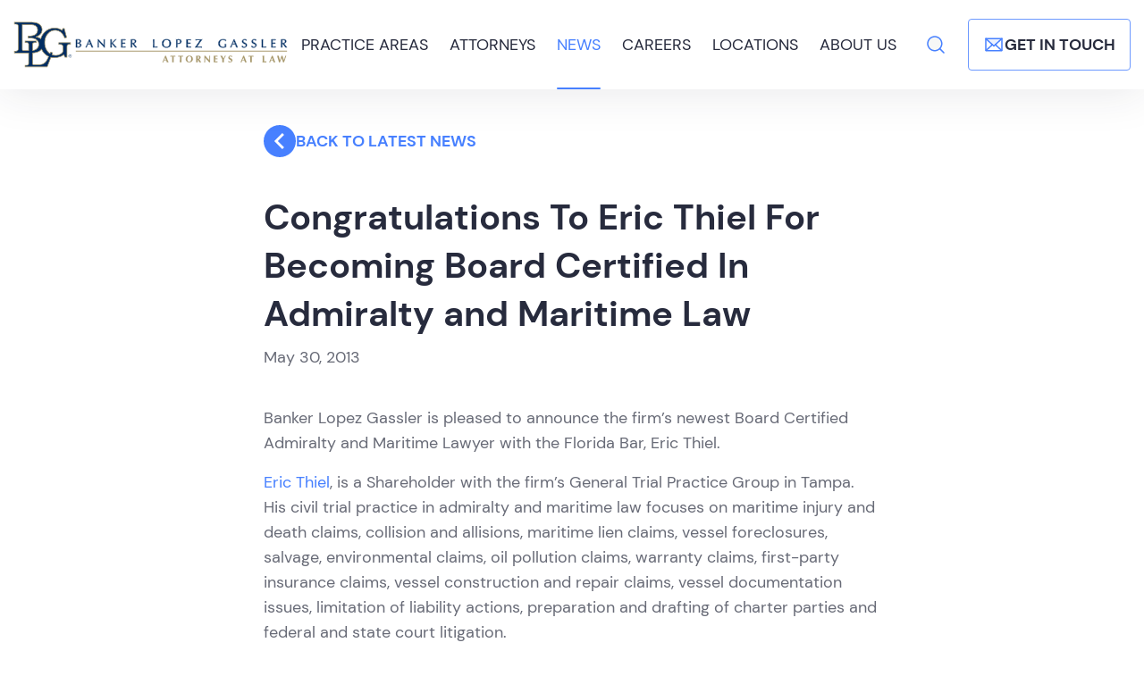

--- FILE ---
content_type: text/html; charset=UTF-8
request_url: https://www.bankerlopez.com/news/congratulations-to-eric-thiel-for-becoming-board-certified-in-admiralty-and-maritime-law/
body_size: 20404
content:
<!DOCTYPE html>
<html lang="en-US">
<head><meta charset="UTF-8"><script>if(navigator.userAgent.match(/MSIE|Internet Explorer/i)||navigator.userAgent.match(/Trident\/7\..*?rv:11/i)){var href=document.location.href;if(!href.match(/[?&]nowprocket/)){if(href.indexOf("?")==-1){if(href.indexOf("#")==-1){document.location.href=href+"?nowprocket=1"}else{document.location.href=href.replace("#","?nowprocket=1#")}}else{if(href.indexOf("#")==-1){document.location.href=href+"&nowprocket=1"}else{document.location.href=href.replace("#","&nowprocket=1#")}}}}</script><script>class RocketLazyLoadScripts{constructor(){this.v="1.2.3",this.triggerEvents=["keydown","mousedown","mousemove","touchmove","touchstart","touchend","wheel"],this.userEventHandler=this._triggerListener.bind(this),this.touchStartHandler=this._onTouchStart.bind(this),this.touchMoveHandler=this._onTouchMove.bind(this),this.touchEndHandler=this._onTouchEnd.bind(this),this.clickHandler=this._onClick.bind(this),this.interceptedClicks=[],window.addEventListener("pageshow",t=>{this.persisted=t.persisted}),window.addEventListener("DOMContentLoaded",()=>{this._preconnect3rdParties()}),this.delayedScripts={normal:[],async:[],defer:[]},this.trash=[],this.allJQueries=[]}_addUserInteractionListener(t){if(document.hidden){t._triggerListener();return}this.triggerEvents.forEach(e=>window.addEventListener(e,t.userEventHandler,{passive:!0})),window.addEventListener("touchstart",t.touchStartHandler,{passive:!0}),window.addEventListener("mousedown",t.touchStartHandler),document.addEventListener("visibilitychange",t.userEventHandler)}_removeUserInteractionListener(){this.triggerEvents.forEach(t=>window.removeEventListener(t,this.userEventHandler,{passive:!0})),document.removeEventListener("visibilitychange",this.userEventHandler)}_onTouchStart(t){"HTML"!==t.target.tagName&&(window.addEventListener("touchend",this.touchEndHandler),window.addEventListener("mouseup",this.touchEndHandler),window.addEventListener("touchmove",this.touchMoveHandler,{passive:!0}),window.addEventListener("mousemove",this.touchMoveHandler),t.target.addEventListener("click",this.clickHandler),this._renameDOMAttribute(t.target,"onclick","rocket-onclick"),this._pendingClickStarted())}_onTouchMove(t){window.removeEventListener("touchend",this.touchEndHandler),window.removeEventListener("mouseup",this.touchEndHandler),window.removeEventListener("touchmove",this.touchMoveHandler,{passive:!0}),window.removeEventListener("mousemove",this.touchMoveHandler),t.target.removeEventListener("click",this.clickHandler),this._renameDOMAttribute(t.target,"rocket-onclick","onclick"),this._pendingClickFinished()}_onTouchEnd(t){window.removeEventListener("touchend",this.touchEndHandler),window.removeEventListener("mouseup",this.touchEndHandler),window.removeEventListener("touchmove",this.touchMoveHandler,{passive:!0}),window.removeEventListener("mousemove",this.touchMoveHandler)}_onClick(t){t.target.removeEventListener("click",this.clickHandler),this._renameDOMAttribute(t.target,"rocket-onclick","onclick"),this.interceptedClicks.push(t),t.preventDefault(),t.stopPropagation(),t.stopImmediatePropagation(),this._pendingClickFinished()}_replayClicks(){window.removeEventListener("touchstart",this.touchStartHandler,{passive:!0}),window.removeEventListener("mousedown",this.touchStartHandler),this.interceptedClicks.forEach(t=>{t.target.dispatchEvent(new MouseEvent("click",{view:t.view,bubbles:!0,cancelable:!0}))})}_waitForPendingClicks(){return new Promise(t=>{this._isClickPending?this._pendingClickFinished=t:t()})}_pendingClickStarted(){this._isClickPending=!0}_pendingClickFinished(){this._isClickPending=!1}_renameDOMAttribute(t,e,r){t.hasAttribute&&t.hasAttribute(e)&&(event.target.setAttribute(r,event.target.getAttribute(e)),event.target.removeAttribute(e))}_triggerListener(){this._removeUserInteractionListener(this),"loading"===document.readyState?document.addEventListener("DOMContentLoaded",this._loadEverythingNow.bind(this)):this._loadEverythingNow()}_preconnect3rdParties(){let t=[];document.querySelectorAll("script[type=rocketlazyloadscript]").forEach(e=>{if(e.hasAttribute("src")){let r=new URL(e.src).origin;r!==location.origin&&t.push({src:r,crossOrigin:e.crossOrigin||"module"===e.getAttribute("data-rocket-type")})}}),t=[...new Map(t.map(t=>[JSON.stringify(t),t])).values()],this._batchInjectResourceHints(t,"preconnect")}async _loadEverythingNow(){this.lastBreath=Date.now(),this._delayEventListeners(this),this._delayJQueryReady(this),this._handleDocumentWrite(),this._registerAllDelayedScripts(),this._preloadAllScripts(),await this._loadScriptsFromList(this.delayedScripts.normal),await this._loadScriptsFromList(this.delayedScripts.defer),await this._loadScriptsFromList(this.delayedScripts.async);try{await this._triggerDOMContentLoaded(),await this._triggerWindowLoad()}catch(t){console.error(t)}window.dispatchEvent(new Event("rocket-allScriptsLoaded")),this._waitForPendingClicks().then(()=>{this._replayClicks()}),this._emptyTrash()}_registerAllDelayedScripts(){document.querySelectorAll("script[type=rocketlazyloadscript]").forEach(t=>{t.hasAttribute("data-rocket-src")?t.hasAttribute("async")&&!1!==t.async?this.delayedScripts.async.push(t):t.hasAttribute("defer")&&!1!==t.defer||"module"===t.getAttribute("data-rocket-type")?this.delayedScripts.defer.push(t):this.delayedScripts.normal.push(t):this.delayedScripts.normal.push(t)})}async _transformScript(t){return new Promise((await this._littleBreath(),navigator.userAgent.indexOf("Firefox/")>0||""===navigator.vendor)?e=>{let r=document.createElement("script");[...t.attributes].forEach(t=>{let e=t.nodeName;"type"!==e&&("data-rocket-type"===e&&(e="type"),"data-rocket-src"===e&&(e="src"),r.setAttribute(e,t.nodeValue))}),t.text&&(r.text=t.text),r.hasAttribute("src")?(r.addEventListener("load",e),r.addEventListener("error",e)):(r.text=t.text,e());try{t.parentNode.replaceChild(r,t)}catch(i){e()}}:async e=>{function r(){t.setAttribute("data-rocket-status","failed"),e()}try{let i=t.getAttribute("data-rocket-type"),n=t.getAttribute("data-rocket-src");t.text,i?(t.type=i,t.removeAttribute("data-rocket-type")):t.removeAttribute("type"),t.addEventListener("load",function r(){t.setAttribute("data-rocket-status","executed"),e()}),t.addEventListener("error",r),n?(t.removeAttribute("data-rocket-src"),t.src=n):t.src="data:text/javascript;base64,"+window.btoa(unescape(encodeURIComponent(t.text)))}catch(s){r()}})}async _loadScriptsFromList(t){let e=t.shift();return e&&e.isConnected?(await this._transformScript(e),this._loadScriptsFromList(t)):Promise.resolve()}_preloadAllScripts(){this._batchInjectResourceHints([...this.delayedScripts.normal,...this.delayedScripts.defer,...this.delayedScripts.async],"preload")}_batchInjectResourceHints(t,e){var r=document.createDocumentFragment();t.forEach(t=>{let i=t.getAttribute&&t.getAttribute("data-rocket-src")||t.src;if(i){let n=document.createElement("link");n.href=i,n.rel=e,"preconnect"!==e&&(n.as="script"),t.getAttribute&&"module"===t.getAttribute("data-rocket-type")&&(n.crossOrigin=!0),t.crossOrigin&&(n.crossOrigin=t.crossOrigin),t.integrity&&(n.integrity=t.integrity),r.appendChild(n),this.trash.push(n)}}),document.head.appendChild(r)}_delayEventListeners(t){let e={};function r(t,r){!function t(r){!e[r]&&(e[r]={originalFunctions:{add:r.addEventListener,remove:r.removeEventListener},eventsToRewrite:[]},r.addEventListener=function(){arguments[0]=i(arguments[0]),e[r].originalFunctions.add.apply(r,arguments)},r.removeEventListener=function(){arguments[0]=i(arguments[0]),e[r].originalFunctions.remove.apply(r,arguments)});function i(t){return e[r].eventsToRewrite.indexOf(t)>=0?"rocket-"+t:t}}(t),e[t].eventsToRewrite.push(r)}function i(t,e){let r=t[e];Object.defineProperty(t,e,{get:()=>r||function(){},set(i){t["rocket"+e]=r=i}})}r(document,"DOMContentLoaded"),r(window,"DOMContentLoaded"),r(window,"load"),r(window,"pageshow"),r(document,"readystatechange"),i(document,"onreadystatechange"),i(window,"onload"),i(window,"onpageshow")}_delayJQueryReady(t){let e;function r(r){if(r&&r.fn&&!t.allJQueries.includes(r)){r.fn.ready=r.fn.init.prototype.ready=function(e){return t.domReadyFired?e.bind(document)(r):document.addEventListener("rocket-DOMContentLoaded",()=>e.bind(document)(r)),r([])};let i=r.fn.on;r.fn.on=r.fn.init.prototype.on=function(){if(this[0]===window){function t(t){return t.split(" ").map(t=>"load"===t||0===t.indexOf("load.")?"rocket-jquery-load":t).join(" ")}"string"==typeof arguments[0]||arguments[0]instanceof String?arguments[0]=t(arguments[0]):"object"==typeof arguments[0]&&Object.keys(arguments[0]).forEach(e=>{let r=arguments[0][e];delete arguments[0][e],arguments[0][t(e)]=r})}return i.apply(this,arguments),this},t.allJQueries.push(r)}e=r}r(window.jQuery),Object.defineProperty(window,"jQuery",{get:()=>e,set(t){r(t)}})}async _triggerDOMContentLoaded(){this.domReadyFired=!0,await this._littleBreath(),document.dispatchEvent(new Event("rocket-DOMContentLoaded")),await this._littleBreath(),window.dispatchEvent(new Event("rocket-DOMContentLoaded")),await this._littleBreath(),document.dispatchEvent(new Event("rocket-readystatechange")),await this._littleBreath(),document.rocketonreadystatechange&&document.rocketonreadystatechange()}async _triggerWindowLoad(){await this._littleBreath(),window.dispatchEvent(new Event("rocket-load")),await this._littleBreath(),window.rocketonload&&window.rocketonload(),await this._littleBreath(),this.allJQueries.forEach(t=>t(window).trigger("rocket-jquery-load")),await this._littleBreath();let t=new Event("rocket-pageshow");t.persisted=this.persisted,window.dispatchEvent(t),await this._littleBreath(),window.rocketonpageshow&&window.rocketonpageshow({persisted:this.persisted})}_handleDocumentWrite(){let t=new Map;document.write=document.writeln=function(e){let r=document.currentScript;r||console.error("WPRocket unable to document.write this: "+e);let i=document.createRange(),n=r.parentElement,s=t.get(r);void 0===s&&(s=r.nextSibling,t.set(r,s));let a=document.createDocumentFragment();i.setStart(a,0),a.appendChild(i.createContextualFragment(e)),n.insertBefore(a,s)}}async _littleBreath(){Date.now()-this.lastBreath>45&&(await this._requestAnimFrame(),this.lastBreath=Date.now())}async _requestAnimFrame(){return document.hidden?new Promise(t=>setTimeout(t)):new Promise(t=>requestAnimationFrame(t))}_emptyTrash(){this.trash.forEach(t=>t.remove())}static run(){let t=new RocketLazyLoadScripts;t._addUserInteractionListener(t)}}RocketLazyLoadScripts.run();</script>
    
    <meta http-equiv="x-ua-compatible" content="ie=edge">
    <meta name="viewport" content="width=device-width, initial-scale=1.0"/>
    <meta name='robots' content='index, follow, max-image-preview:large, max-snippet:-1, max-video-preview:-1' />

	<!-- This site is optimized with the Yoast SEO plugin v26.7 - https://yoast.com/wordpress/plugins/seo/ -->
	<title>Congratulations To Eric Thiel For Becoming Board Certified In Admiralty and Maritime Law - Banker Lopez Gassler P.A.</title>
	<link rel="canonical" href="https://www.bankerlopez.com/news/congratulations-to-eric-thiel-for-becoming-board-certified-in-admiralty-and-maritime-law/" />
	<meta property="og:locale" content="en_US" />
	<meta property="og:type" content="article" />
	<meta property="og:title" content="Congratulations To Eric Thiel For Becoming Board Certified In Admiralty and Maritime Law - Banker Lopez Gassler P.A." />
	<meta property="og:description" content="Banker Lopez Gassler is pleased to announce the firm&rsquo;s newest Board Certified Admiralty and Maritime Lawyer with the Florida Bar, Eric Thiel. Eric Thiel, is a Shareholder with the firm&rsquo;s General Trial Practice Group in Tampa. His civil trial practice in admiralty and maritime law focuses on maritime injury and death claims, collision and allisions, [&hellip;]" />
	<meta property="og:url" content="https://www.bankerlopez.com/news/congratulations-to-eric-thiel-for-becoming-board-certified-in-admiralty-and-maritime-law/" />
	<meta property="og:site_name" content="Banker Lopez Gassler P.A." />
	<meta property="article:modified_time" content="2023-11-15T06:10:22+00:00" />
	<meta property="og:image" content="https://www.bankerlopez.com/wp-content/uploads/2023/10/Admiralty-Law.jpg" />
	<meta property="og:image:width" content="892" />
	<meta property="og:image:height" content="595" />
	<meta property="og:image:type" content="image/jpeg" />
	<meta name="twitter:card" content="summary_large_image" />
	<script type="application/ld+json" class="yoast-schema-graph">{"@context":"https://schema.org","@graph":[{"@type":"WebPage","@id":"https://www.bankerlopez.com/news/congratulations-to-eric-thiel-for-becoming-board-certified-in-admiralty-and-maritime-law/","url":"https://www.bankerlopez.com/news/congratulations-to-eric-thiel-for-becoming-board-certified-in-admiralty-and-maritime-law/","name":"Congratulations To Eric Thiel For Becoming Board Certified In Admiralty and Maritime Law - Banker Lopez Gassler P.A.","isPartOf":{"@id":"https://www.bankerlopez.com/#website"},"primaryImageOfPage":{"@id":"https://www.bankerlopez.com/news/congratulations-to-eric-thiel-for-becoming-board-certified-in-admiralty-and-maritime-law/#primaryimage"},"image":{"@id":"https://www.bankerlopez.com/news/congratulations-to-eric-thiel-for-becoming-board-certified-in-admiralty-and-maritime-law/#primaryimage"},"thumbnailUrl":"https://www.bankerlopez.com/wp-content/uploads/2023/10/Admiralty-Law.jpg","datePublished":"2013-05-30T05:09:19+00:00","dateModified":"2023-11-15T06:10:22+00:00","breadcrumb":{"@id":"https://www.bankerlopez.com/news/congratulations-to-eric-thiel-for-becoming-board-certified-in-admiralty-and-maritime-law/#breadcrumb"},"inLanguage":"en-US","potentialAction":[{"@type":"ReadAction","target":["https://www.bankerlopez.com/news/congratulations-to-eric-thiel-for-becoming-board-certified-in-admiralty-and-maritime-law/"]}]},{"@type":"ImageObject","inLanguage":"en-US","@id":"https://www.bankerlopez.com/news/congratulations-to-eric-thiel-for-becoming-board-certified-in-admiralty-and-maritime-law/#primaryimage","url":"https://www.bankerlopez.com/wp-content/uploads/2023/10/Admiralty-Law.jpg","contentUrl":"https://www.bankerlopez.com/wp-content/uploads/2023/10/Admiralty-Law.jpg","width":892,"height":595,"caption":"Admiralty Law"},{"@type":"BreadcrumbList","@id":"https://www.bankerlopez.com/news/congratulations-to-eric-thiel-for-becoming-board-certified-in-admiralty-and-maritime-law/#breadcrumb","itemListElement":[{"@type":"ListItem","position":1,"name":"Home","item":"https://www.bankerlopez.com/"},{"@type":"ListItem","position":2,"name":"News","item":"https://www.bankerlopez.com/news/"},{"@type":"ListItem","position":3,"name":"Congratulations To Eric Thiel For Becoming Board Certified In Admiralty and Maritime Law"}]},{"@type":"WebSite","@id":"https://www.bankerlopez.com/#website","url":"https://www.bankerlopez.com/","name":"Banker Lopez Gassler P.A.","description":"Florida Law Firm","publisher":{"@id":"https://www.bankerlopez.com/#organization"},"potentialAction":[{"@type":"SearchAction","target":{"@type":"EntryPoint","urlTemplate":"https://www.bankerlopez.com/?s={search_term_string}"},"query-input":{"@type":"PropertyValueSpecification","valueRequired":true,"valueName":"search_term_string"}}],"inLanguage":"en-US"},{"@type":"Organization","@id":"https://www.bankerlopez.com/#organization","name":"Banker Lopez Gassler P.A.","url":"https://www.bankerlopez.com/","logo":{"@type":"ImageObject","inLanguage":"en-US","@id":"https://www.bankerlopez.com/#/schema/logo/image/","url":"https://www.bankerlopez.com/wp-content/uploads/2023/10/Logo-BLG-big-primary-bold-1.svg","contentUrl":"https://www.bankerlopez.com/wp-content/uploads/2023/10/Logo-BLG-big-primary-bold-1.svg","width":342,"height":58,"caption":"Banker Lopez Gassler P.A."},"image":{"@id":"https://www.bankerlopez.com/#/schema/logo/image/"},"sameAs":["https://www.linkedin.com/company/banker-lopez-gassler-p-a-/"]}]}</script>
	<!-- / Yoast SEO plugin. -->


<style id='wp-img-auto-sizes-contain-inline-css' type='text/css'>
img:is([sizes=auto i],[sizes^="auto," i]){contain-intrinsic-size:3000px 1500px}
/*# sourceURL=wp-img-auto-sizes-contain-inline-css */
</style>
<style id='wp-emoji-styles-inline-css' type='text/css'>

	img.wp-smiley, img.emoji {
		display: inline !important;
		border: none !important;
		box-shadow: none !important;
		height: 1em !important;
		width: 1em !important;
		margin: 0 0.07em !important;
		vertical-align: -0.1em !important;
		background: none !important;
		padding: 0 !important;
	}
/*# sourceURL=wp-emoji-styles-inline-css */
</style>
<style id='wp-block-library-inline-css' type='text/css'>
:root{--wp-block-synced-color:#7a00df;--wp-block-synced-color--rgb:122,0,223;--wp-bound-block-color:var(--wp-block-synced-color);--wp-editor-canvas-background:#ddd;--wp-admin-theme-color:#007cba;--wp-admin-theme-color--rgb:0,124,186;--wp-admin-theme-color-darker-10:#006ba1;--wp-admin-theme-color-darker-10--rgb:0,107,160.5;--wp-admin-theme-color-darker-20:#005a87;--wp-admin-theme-color-darker-20--rgb:0,90,135;--wp-admin-border-width-focus:2px}@media (min-resolution:192dpi){:root{--wp-admin-border-width-focus:1.5px}}.wp-element-button{cursor:pointer}:root .has-very-light-gray-background-color{background-color:#eee}:root .has-very-dark-gray-background-color{background-color:#313131}:root .has-very-light-gray-color{color:#eee}:root .has-very-dark-gray-color{color:#313131}:root .has-vivid-green-cyan-to-vivid-cyan-blue-gradient-background{background:linear-gradient(135deg,#00d084,#0693e3)}:root .has-purple-crush-gradient-background{background:linear-gradient(135deg,#34e2e4,#4721fb 50%,#ab1dfe)}:root .has-hazy-dawn-gradient-background{background:linear-gradient(135deg,#faaca8,#dad0ec)}:root .has-subdued-olive-gradient-background{background:linear-gradient(135deg,#fafae1,#67a671)}:root .has-atomic-cream-gradient-background{background:linear-gradient(135deg,#fdd79a,#004a59)}:root .has-nightshade-gradient-background{background:linear-gradient(135deg,#330968,#31cdcf)}:root .has-midnight-gradient-background{background:linear-gradient(135deg,#020381,#2874fc)}:root{--wp--preset--font-size--normal:16px;--wp--preset--font-size--huge:42px}.has-regular-font-size{font-size:1em}.has-larger-font-size{font-size:2.625em}.has-normal-font-size{font-size:var(--wp--preset--font-size--normal)}.has-huge-font-size{font-size:var(--wp--preset--font-size--huge)}.has-text-align-center{text-align:center}.has-text-align-left{text-align:left}.has-text-align-right{text-align:right}.has-fit-text{white-space:nowrap!important}#end-resizable-editor-section{display:none}.aligncenter{clear:both}.items-justified-left{justify-content:flex-start}.items-justified-center{justify-content:center}.items-justified-right{justify-content:flex-end}.items-justified-space-between{justify-content:space-between}.screen-reader-text{border:0;clip-path:inset(50%);height:1px;margin:-1px;overflow:hidden;padding:0;position:absolute;width:1px;word-wrap:normal!important}.screen-reader-text:focus{background-color:#ddd;clip-path:none;color:#444;display:block;font-size:1em;height:auto;left:5px;line-height:normal;padding:15px 23px 14px;text-decoration:none;top:5px;width:auto;z-index:100000}html :where(.has-border-color){border-style:solid}html :where([style*=border-top-color]){border-top-style:solid}html :where([style*=border-right-color]){border-right-style:solid}html :where([style*=border-bottom-color]){border-bottom-style:solid}html :where([style*=border-left-color]){border-left-style:solid}html :where([style*=border-width]){border-style:solid}html :where([style*=border-top-width]){border-top-style:solid}html :where([style*=border-right-width]){border-right-style:solid}html :where([style*=border-bottom-width]){border-bottom-style:solid}html :where([style*=border-left-width]){border-left-style:solid}html :where(img[class*=wp-image-]){height:auto;max-width:100%}:where(figure){margin:0 0 1em}html :where(.is-position-sticky){--wp-admin--admin-bar--position-offset:var(--wp-admin--admin-bar--height,0px)}@media screen and (max-width:600px){html :where(.is-position-sticky){--wp-admin--admin-bar--position-offset:0px}}

/*# sourceURL=wp-block-library-inline-css */
</style><style id='global-styles-inline-css' type='text/css'>
:root{--wp--preset--aspect-ratio--square: 1;--wp--preset--aspect-ratio--4-3: 4/3;--wp--preset--aspect-ratio--3-4: 3/4;--wp--preset--aspect-ratio--3-2: 3/2;--wp--preset--aspect-ratio--2-3: 2/3;--wp--preset--aspect-ratio--16-9: 16/9;--wp--preset--aspect-ratio--9-16: 9/16;--wp--preset--color--black: #000000;--wp--preset--color--cyan-bluish-gray: #abb8c3;--wp--preset--color--white: #ffffff;--wp--preset--color--pale-pink: #f78da7;--wp--preset--color--vivid-red: #cf2e2e;--wp--preset--color--luminous-vivid-orange: #ff6900;--wp--preset--color--luminous-vivid-amber: #fcb900;--wp--preset--color--light-green-cyan: #7bdcb5;--wp--preset--color--vivid-green-cyan: #00d084;--wp--preset--color--pale-cyan-blue: #8ed1fc;--wp--preset--color--vivid-cyan-blue: #0693e3;--wp--preset--color--vivid-purple: #9b51e0;--wp--preset--gradient--vivid-cyan-blue-to-vivid-purple: linear-gradient(135deg,rgb(6,147,227) 0%,rgb(155,81,224) 100%);--wp--preset--gradient--light-green-cyan-to-vivid-green-cyan: linear-gradient(135deg,rgb(122,220,180) 0%,rgb(0,208,130) 100%);--wp--preset--gradient--luminous-vivid-amber-to-luminous-vivid-orange: linear-gradient(135deg,rgb(252,185,0) 0%,rgb(255,105,0) 100%);--wp--preset--gradient--luminous-vivid-orange-to-vivid-red: linear-gradient(135deg,rgb(255,105,0) 0%,rgb(207,46,46) 100%);--wp--preset--gradient--very-light-gray-to-cyan-bluish-gray: linear-gradient(135deg,rgb(238,238,238) 0%,rgb(169,184,195) 100%);--wp--preset--gradient--cool-to-warm-spectrum: linear-gradient(135deg,rgb(74,234,220) 0%,rgb(151,120,209) 20%,rgb(207,42,186) 40%,rgb(238,44,130) 60%,rgb(251,105,98) 80%,rgb(254,248,76) 100%);--wp--preset--gradient--blush-light-purple: linear-gradient(135deg,rgb(255,206,236) 0%,rgb(152,150,240) 100%);--wp--preset--gradient--blush-bordeaux: linear-gradient(135deg,rgb(254,205,165) 0%,rgb(254,45,45) 50%,rgb(107,0,62) 100%);--wp--preset--gradient--luminous-dusk: linear-gradient(135deg,rgb(255,203,112) 0%,rgb(199,81,192) 50%,rgb(65,88,208) 100%);--wp--preset--gradient--pale-ocean: linear-gradient(135deg,rgb(255,245,203) 0%,rgb(182,227,212) 50%,rgb(51,167,181) 100%);--wp--preset--gradient--electric-grass: linear-gradient(135deg,rgb(202,248,128) 0%,rgb(113,206,126) 100%);--wp--preset--gradient--midnight: linear-gradient(135deg,rgb(2,3,129) 0%,rgb(40,116,252) 100%);--wp--preset--font-size--small: 13px;--wp--preset--font-size--medium: 20px;--wp--preset--font-size--large: 36px;--wp--preset--font-size--x-large: 42px;--wp--preset--spacing--20: 0.44rem;--wp--preset--spacing--30: 0.67rem;--wp--preset--spacing--40: 1rem;--wp--preset--spacing--50: 1.5rem;--wp--preset--spacing--60: 2.25rem;--wp--preset--spacing--70: 3.38rem;--wp--preset--spacing--80: 5.06rem;--wp--preset--shadow--natural: 6px 6px 9px rgba(0, 0, 0, 0.2);--wp--preset--shadow--deep: 12px 12px 50px rgba(0, 0, 0, 0.4);--wp--preset--shadow--sharp: 6px 6px 0px rgba(0, 0, 0, 0.2);--wp--preset--shadow--outlined: 6px 6px 0px -3px rgb(255, 255, 255), 6px 6px rgb(0, 0, 0);--wp--preset--shadow--crisp: 6px 6px 0px rgb(0, 0, 0);}:where(.is-layout-flex){gap: 0.5em;}:where(.is-layout-grid){gap: 0.5em;}body .is-layout-flex{display: flex;}.is-layout-flex{flex-wrap: wrap;align-items: center;}.is-layout-flex > :is(*, div){margin: 0;}body .is-layout-grid{display: grid;}.is-layout-grid > :is(*, div){margin: 0;}:where(.wp-block-columns.is-layout-flex){gap: 2em;}:where(.wp-block-columns.is-layout-grid){gap: 2em;}:where(.wp-block-post-template.is-layout-flex){gap: 1.25em;}:where(.wp-block-post-template.is-layout-grid){gap: 1.25em;}.has-black-color{color: var(--wp--preset--color--black) !important;}.has-cyan-bluish-gray-color{color: var(--wp--preset--color--cyan-bluish-gray) !important;}.has-white-color{color: var(--wp--preset--color--white) !important;}.has-pale-pink-color{color: var(--wp--preset--color--pale-pink) !important;}.has-vivid-red-color{color: var(--wp--preset--color--vivid-red) !important;}.has-luminous-vivid-orange-color{color: var(--wp--preset--color--luminous-vivid-orange) !important;}.has-luminous-vivid-amber-color{color: var(--wp--preset--color--luminous-vivid-amber) !important;}.has-light-green-cyan-color{color: var(--wp--preset--color--light-green-cyan) !important;}.has-vivid-green-cyan-color{color: var(--wp--preset--color--vivid-green-cyan) !important;}.has-pale-cyan-blue-color{color: var(--wp--preset--color--pale-cyan-blue) !important;}.has-vivid-cyan-blue-color{color: var(--wp--preset--color--vivid-cyan-blue) !important;}.has-vivid-purple-color{color: var(--wp--preset--color--vivid-purple) !important;}.has-black-background-color{background-color: var(--wp--preset--color--black) !important;}.has-cyan-bluish-gray-background-color{background-color: var(--wp--preset--color--cyan-bluish-gray) !important;}.has-white-background-color{background-color: var(--wp--preset--color--white) !important;}.has-pale-pink-background-color{background-color: var(--wp--preset--color--pale-pink) !important;}.has-vivid-red-background-color{background-color: var(--wp--preset--color--vivid-red) !important;}.has-luminous-vivid-orange-background-color{background-color: var(--wp--preset--color--luminous-vivid-orange) !important;}.has-luminous-vivid-amber-background-color{background-color: var(--wp--preset--color--luminous-vivid-amber) !important;}.has-light-green-cyan-background-color{background-color: var(--wp--preset--color--light-green-cyan) !important;}.has-vivid-green-cyan-background-color{background-color: var(--wp--preset--color--vivid-green-cyan) !important;}.has-pale-cyan-blue-background-color{background-color: var(--wp--preset--color--pale-cyan-blue) !important;}.has-vivid-cyan-blue-background-color{background-color: var(--wp--preset--color--vivid-cyan-blue) !important;}.has-vivid-purple-background-color{background-color: var(--wp--preset--color--vivid-purple) !important;}.has-black-border-color{border-color: var(--wp--preset--color--black) !important;}.has-cyan-bluish-gray-border-color{border-color: var(--wp--preset--color--cyan-bluish-gray) !important;}.has-white-border-color{border-color: var(--wp--preset--color--white) !important;}.has-pale-pink-border-color{border-color: var(--wp--preset--color--pale-pink) !important;}.has-vivid-red-border-color{border-color: var(--wp--preset--color--vivid-red) !important;}.has-luminous-vivid-orange-border-color{border-color: var(--wp--preset--color--luminous-vivid-orange) !important;}.has-luminous-vivid-amber-border-color{border-color: var(--wp--preset--color--luminous-vivid-amber) !important;}.has-light-green-cyan-border-color{border-color: var(--wp--preset--color--light-green-cyan) !important;}.has-vivid-green-cyan-border-color{border-color: var(--wp--preset--color--vivid-green-cyan) !important;}.has-pale-cyan-blue-border-color{border-color: var(--wp--preset--color--pale-cyan-blue) !important;}.has-vivid-cyan-blue-border-color{border-color: var(--wp--preset--color--vivid-cyan-blue) !important;}.has-vivid-purple-border-color{border-color: var(--wp--preset--color--vivid-purple) !important;}.has-vivid-cyan-blue-to-vivid-purple-gradient-background{background: var(--wp--preset--gradient--vivid-cyan-blue-to-vivid-purple) !important;}.has-light-green-cyan-to-vivid-green-cyan-gradient-background{background: var(--wp--preset--gradient--light-green-cyan-to-vivid-green-cyan) !important;}.has-luminous-vivid-amber-to-luminous-vivid-orange-gradient-background{background: var(--wp--preset--gradient--luminous-vivid-amber-to-luminous-vivid-orange) !important;}.has-luminous-vivid-orange-to-vivid-red-gradient-background{background: var(--wp--preset--gradient--luminous-vivid-orange-to-vivid-red) !important;}.has-very-light-gray-to-cyan-bluish-gray-gradient-background{background: var(--wp--preset--gradient--very-light-gray-to-cyan-bluish-gray) !important;}.has-cool-to-warm-spectrum-gradient-background{background: var(--wp--preset--gradient--cool-to-warm-spectrum) !important;}.has-blush-light-purple-gradient-background{background: var(--wp--preset--gradient--blush-light-purple) !important;}.has-blush-bordeaux-gradient-background{background: var(--wp--preset--gradient--blush-bordeaux) !important;}.has-luminous-dusk-gradient-background{background: var(--wp--preset--gradient--luminous-dusk) !important;}.has-pale-ocean-gradient-background{background: var(--wp--preset--gradient--pale-ocean) !important;}.has-electric-grass-gradient-background{background: var(--wp--preset--gradient--electric-grass) !important;}.has-midnight-gradient-background{background: var(--wp--preset--gradient--midnight) !important;}.has-small-font-size{font-size: var(--wp--preset--font-size--small) !important;}.has-medium-font-size{font-size: var(--wp--preset--font-size--medium) !important;}.has-large-font-size{font-size: var(--wp--preset--font-size--large) !important;}.has-x-large-font-size{font-size: var(--wp--preset--font-size--x-large) !important;}
/*# sourceURL=global-styles-inline-css */
</style>

<style id='classic-theme-styles-inline-css' type='text/css'>
/*! This file is auto-generated */
.wp-block-button__link{color:#fff;background-color:#32373c;border-radius:9999px;box-shadow:none;text-decoration:none;padding:calc(.667em + 2px) calc(1.333em + 2px);font-size:1.125em}.wp-block-file__button{background:#32373c;color:#fff;text-decoration:none}
/*# sourceURL=/wp-includes/css/classic-themes.min.css */
</style>
<link data-minify="1" rel='stylesheet' id='swiper-css' href='https://www.bankerlopez.com/wp-content/cache/min/1/wp-content/themes/blg-theme/assets/vendors/swiper-bundle.min.css?ver=1753362242' type='text/css' media='all' />
<link data-minify="1" rel='stylesheet' id='niceSelect-css' href='https://www.bankerlopez.com/wp-content/cache/min/1/wp-content/themes/blg-theme/assets/vendors/nice-select2/dist/css/nice-select2.css?ver=1753362242' type='text/css' media='all' />
<link data-minify="1" rel='stylesheet' id='blg-general-css' href='https://www.bankerlopez.com/wp-content/cache/min/1/wp-content/themes/blg-theme/assets/dist/css/main.min.css?ver=1753362242' type='text/css' media='all' />
<link data-minify="1" rel='stylesheet' id='blg-newsletter-css' href='https://www.bankerlopez.com/wp-content/cache/min/1/wp-content/themes/blg-theme/assets/dist/css/newsletter.min.css?ver=1753362583' type='text/css' media='all' />
<link rel="icon" href="https://www.bankerlopez.com/wp-content/uploads/2023/08/cropped-favicon-32x32.png" sizes="32x32" />
<link rel="icon" href="https://www.bankerlopez.com/wp-content/uploads/2023/08/cropped-favicon-192x192.png" sizes="192x192" />
<link rel="apple-touch-icon" href="https://www.bankerlopez.com/wp-content/uploads/2023/08/cropped-favicon-180x180.png" />
<meta name="msapplication-TileImage" content="https://www.bankerlopez.com/wp-content/uploads/2023/08/cropped-favicon-270x270.png" />
		<style type="text/css" id="wp-custom-css">
			.page-id-2179 .career-positions__wrapper .btn-more {
  display: none !important;
}

blockquote {
  border-left-style: solid;
  border-left-width: 7px;
  padding-left: 20px;
	margin-top: 1em;
  margin-bottom: 1em;
  margin-right: 1em;
	margin-left: 1em;
  font-size: 1.1em;
  line-height: 1.4em;
border-color: #007aff;
}

.footer .menu-item > a {
  font-size: 0.8rem;
  line-height: 1.5rem;
}

.certificates .certificate img {
  max-height: 92px;
}

.alignright {
  float: right;
}

.navbar__menu {
  text-transform: uppercase;
}

.blg-gutenberg-content p + p {
  margin-top: 1rem;
}		</style>
		<noscript><style id="rocket-lazyload-nojs-css">.rll-youtube-player, [data-lazy-src]{display:none !important;}</style></noscript><style id="wpr-lazyload-bg"></style><style id="wpr-lazyload-bg-exclusion"></style>
<noscript>
<style id="wpr-lazyload-bg-nostyle"></style>
</noscript>
<script type="application/javascript">const rocket_pairs = [];</script></head>
<body class="wp-singular newsletter-template-default single single-newsletter postid-1593 wp-theme-blg-theme">

<div class="page__wrapper">
    <header id="header" class="header">
        <div class="container">
            <div class="header__container">
                <div class="header__logo">
                    <a href="https://www.bankerlopez.com" class="header__logoLink">
                                                <picture>
                            <source media="(min-width:768px)" srcset="https://www.bankerlopez.com/wp-content/uploads/2023/10/Logo-BLG-big-primary-bold-1.svg">
                            <source media="(min-width:320px)" srcset="https://www.bankerlopez.com/wp-content/uploads/2023/07/Logo-BLG-small-dark.svg">
                            <img 
                                src="https://www.bankerlopez.com/wp-content/uploads/2023/07/Logo-BLG-small-dark.svg" alt="Banker Lopez Gassler P.A." 
                                class="header__logoImg">
                        </picture>
                                            </a>
                </div>
                <div class="header__navContent">
                    <nav class="header__navbar navbar">
                        <ul id="menu-header-navigation" class="navbar__menu"><li id="menu-item-57" class="menu-item menu-item-type-post_type menu-item-object-page menu-item-57 "><a href="https://www.bankerlopez.com/practiceareas/">Practice Areas</a></li>
<li id="menu-item-58" class="menu-item menu-item-type-post_type menu-item-object-page menu-item-58 "><a href="https://www.bankerlopez.com/attorneys/">Attorneys</a></li>
<li id="menu-item-458" class="menu-item menu-item-type-post_type_archive menu-item-object-newsletter menu-item-458 current-menu-item active"><a href="https://www.bankerlopez.com/news/">News</a></li>
<li id="menu-item-61" class="menu-item menu-item-type-post_type menu-item-object-page menu-item-61 "><a href="https://www.bankerlopez.com/careers/">Careers</a></li>
<li id="menu-item-60" class="menu-item menu-item-type-post_type menu-item-object-page menu-item-60 "><a href="https://www.bankerlopez.com/locations/">Locations</a></li>
<li id="menu-item-62" class="menu-item menu-item-type-post_type menu-item-object-page menu-item-62 "><a href="https://www.bankerlopez.com/about-us/">About Us</a></li>
</ul>                        <a href="https://www.bankerlopez.com/contact" type="button" class="btn btn-outlined btn-getintouch">
                            <svg class="blgIcon" viewBox="0 0 24 24" fill="none" xmlns="http://www.w3.org/2000/svg"><path d="M21 5.25l-9 8.25-9-8.25h18z" fill="#ECF1FE"/><path d="M3.507 4.697a.75.75 0 00-1.014 1.106l9 8.25a.75.75 0 001.014 0l9-8.25a.75.75 0 00.243-.553v-.006A.75.75 0 0021 4.5h-.003a.75.75 0 00-.504.197L12 12.484 3.507 4.697z" fill="#4780FF"/><path fill-rule="evenodd" clip-rule="evenodd" d="M2.25 18V5.25A.75.75 0 013 4.5h18a.75.75 0 01.75.75V18s0 .621-.44 1.06c0 0-.439.44-1.06.44H3.75s-.621 0-1.06-.44c0 0-.44-.439-.44-1.06zm1.5 0h16.5V6H3.75v12z" fill="#4780FF"/><path d="M9.852 11.447l-7.125 6.535a.75.75 0 00-.243.552v.007a.75.75 0 00.75.743h.007a.75.75 0 00.5-.197l7.125-6.534A.75.75 0 0011.11 12v-.006a.75.75 0 00-.75-.744h-.003a.75.75 0 00-.504.197zm11.421 6.535l-7.125-6.535a.75.75 0 00-1.014 1.106l7.125 6.534a.75.75 0 101.014-1.105z" fill="#4780FF"/></svg>
                            Get In Touch                        </a>
                    </nav>
                    <div class="header__search search">
                        <button type="button" class="btn btn--square btn-search" aria-label="Search">
                            <svg class="blgIcon" viewBox="0 0 24 24" fill="none" xmlns="http://www.w3.org/2000/svg"><path d="M18.75 10.875a7.875 7.875 0 11-15.75 0 7.875 7.875 0 0115.75 0z" fill="#F6F7F6"/><path fill-rule="evenodd" clip-rule="evenodd" d="M10.875 2.25s1.754 0 3.357.678c0 0 1.548.655 2.742 1.848 0 0 1.193 1.194 1.848 2.742 0 0 .678 1.603.678 3.357 0 0 0 1.754-.678 3.357 0 0-.655 1.548-1.848 2.742 0 0-1.194 1.193-2.742 1.848 0 0-1.603.678-3.357.678 0 0-1.754 0-3.357-.678 0 0-1.548-.655-2.742-1.848 0 0-1.193-1.194-1.848-2.742 0 0-.678-1.603-.678-3.357 0 0 0-1.754.678-3.357 0 0 .655-1.548 1.848-2.742 0 0 1.194-1.193 2.742-1.848 0 0 1.603-.678 3.357-.678zm0 1.5s-1.45 0-2.773.56c0 0-1.279.54-2.265 1.527 0 0-.987.986-1.527 2.265 0 0-.56 1.323-.56 2.773 0 0 0 1.45.56 2.773 0 0 .54 1.279 1.527 2.265 0 0 .986.987 2.265 1.527 0 0 1.323.56 2.773.56 0 0 1.45 0 2.773-.56 0 0 1.279-.54 2.265-1.527 0 0 .987-.986 1.527-2.265 0 0 .56-1.323.56-2.773 0 0 0-1.45-.56-2.773 0 0-.54-1.279-1.527-2.265 0 0-.986-.987-2.265-1.527 0 0-1.323-.56-2.773-.56z" fill="#4780FF"/><path d="M20.47 21.53a.75.75 0 101.06-1.06l-4.556-4.556a.75.75 0 00-1.06 1.06l4.555 4.556z" fill="#4780FF"/></svg>
                        </button>
                    </div>
                    <a href="https://www.bankerlopez.com/contact" type="button" class="btn btn-outlined btn-getintouch">
                        <svg class="blgIcon" viewBox="0 0 24 24" fill="none" xmlns="http://www.w3.org/2000/svg"><path d="M21 5.25l-9 8.25-9-8.25h18z" fill="#ECF1FE"/><path d="M3.507 4.697a.75.75 0 00-1.014 1.106l9 8.25a.75.75 0 001.014 0l9-8.25a.75.75 0 00.243-.553v-.006A.75.75 0 0021 4.5h-.003a.75.75 0 00-.504.197L12 12.484 3.507 4.697z" fill="#4780FF"/><path fill-rule="evenodd" clip-rule="evenodd" d="M2.25 18V5.25A.75.75 0 013 4.5h18a.75.75 0 01.75.75V18s0 .621-.44 1.06c0 0-.439.44-1.06.44H3.75s-.621 0-1.06-.44c0 0-.44-.439-.44-1.06zm1.5 0h16.5V6H3.75v12z" fill="#4780FF"/><path d="M9.852 11.447l-7.125 6.535a.75.75 0 00-.243.552v.007a.75.75 0 00.75.743h.007a.75.75 0 00.5-.197l7.125-6.534A.75.75 0 0011.11 12v-.006a.75.75 0 00-.75-.744h-.003a.75.75 0 00-.504.197zm11.421 6.535l-7.125-6.535a.75.75 0 00-1.014 1.106l7.125 6.534a.75.75 0 101.014-1.105z" fill="#4780FF"/></svg>
                        Get In Touch                    </a>
                    <button class="btn btn--square header__hamburger"  aria-label="Burger menu button">
                        <span></span>
                        <span></span>
                        <span></span>
                    </button>
                </div>
            </div>
        </div>
    </header>

    <main id="main" class="main">    
<div class="blg-gutenberg-content">
    <section class="blg-hero newsletter-hero">
        <div class="container">
            <nav class="newsletter-hero__nav">
                <a href="https://www.bankerlopez.com/news" class="btn btn-back btn--blue flex-justifyStart">
                    <svg class="blgIcon--36x36 caretRight--blue" width="32" height="32" viewBox="0 0 32 32" fill="none" xmlns="http://www.w3.org/2000/svg">
                        <path d="M10.4663 16L18.4663 24L20.333 22.1333L14.1997 16L20.333 9.86667L18.4663 8L10.4663 16Z" fill="white" />
                    </svg>
                    Back to latest news                </a>
            </nav>
            <header class="newsletter-hero__header">
                <h1 class="newsletter-hero__heading news-title">Congratulations To Eric Thiel For Becoming Board Certified In Admiralty and Maritime Law</h1>
                <span class="newsletter-hero__publication-date">May 30, 2013</span>
            </header>
        </div>
    </section>
</div>    

<div class="blg-gutenberg-content">
    <section class="newsletter-content section">
        <div class="container">
            <!DOCTYPE html PUBLIC "-//W3C//DTD HTML 4.0 Transitional//EN" "http://www.w3.org/TR/REC-html40/loose.dtd">
<html><body><p>Banker Lopez Gassler is pleased to announce the firm&rsquo;s newest Board Certified Admiralty and Maritime Lawyer with the Florida Bar, Eric Thiel.</p>
<p><a href="https://www.bankerlopez.com/ericthiel/">Eric Thiel</a>, is a Shareholder with the firm&rsquo;s General Trial Practice Group in Tampa. His civil trial practice in admiralty and maritime law focuses on maritime injury and death claims, collision and allisions, maritime lien claims, vessel foreclosures, salvage, environmental claims, oil pollution claims, warranty claims, first-party insurance claims, vessel construction and repair claims, vessel documentation issues, limitation of liability actions, preparation and drafting of charter parties and federal and state court litigation.</p>
<p>Mr. Thiel served in the U.S. Navy prior to his transition into private practice. He was a Seamanship and Navigation Instructor at the U.S. Naval Academy, a Navigation Officer with the USS McInerney and a Missiles and Information Systems Officer with the USS Hue City.</p>
<script>(function(){function c(){var b=a.contentDocument||a.contentWindow.document;if(b){var d=b.createElement('script');d.innerHTML="window.__CF$cv$params={r:'9c001cd64e5d1ae0',t:'MTc2ODc2MDQ5My4wMDAwMDA='};var a=document.createElement('script');a.nonce='';a.src='/cdn-cgi/challenge-platform/scripts/jsd/main.js';document.getElementsByTagName('head')[0].appendChild(a);";b.getElementsByTagName('head')[0].appendChild(d)}}if(document.body){var a=document.createElement('iframe');a.height=1;a.width=1;a.style.position='absolute';a.style.top=0;a.style.left=0;a.style.border='none';a.style.visibility='hidden';document.body.appendChild(a);if('loading'!==document.readyState)c();else if(window.addEventListener)document.addEventListener('DOMContentLoaded',c);else{var e=document.onreadystatechange||function(){};document.onreadystatechange=function(b){e(b);'loading'!==document.readyState&&(document.onreadystatechange=e,c())}}}})();</script></body></html>
        </div>
    </section>
    <div class="container"><hr class="blg-separator"/></div>    <section class="newsletter__related-content section">
        <div class="container">
            <div class="related-content__wrapper">
                                <div class="related-attorneys related-content">
                                            <h2 class="news-title uppercase related-content__title">Related attorneys</h2>
                                        <div class="attorneyCard__grid attorneyCard__row">
                        <div class="attorneyCard">
        <div class="attorneyCard__content">
                        <a href="https://www.bankerlopez.com/ericthiel/" class="attorneyCard__attorneyImageWrapper">
                <img width="500" height="625" class="attorneyCard__attorneyImage" 
                    src="https://www.bankerlopez.com/wp-content/uploads/2023/10/EThiel.jpg"
                    alt="Eric  C.  Thiel">
            </a>
                                    <div class="attorneyCard__personData">
                <div class="attorneyCard__dataAboveBtns">
                                        <div class="attorneyCard__attorneyTitle uppercase">
                        Shareholder                    </div>
                                        <div class="attorneyCard__attorneyName uppercase">
                        <a href="https://www.bankerlopez.com/ericthiel/">
                            Thiel, Eric C.                            <svg class="blgIcon blgIcon--16x16 caretRight--blue" viewBox="0 0 24 24" xmlns="http://www.w3.org/2000/svg">
                                <path d="M16.1502 12L10.1502 18L8.75024 16.6L13.3502 12L8.75024 7.4L10.1502 6L16.1502 12Z"/>
                            </svg>
                        </a>
                    </div>
                                        <div class="attorneyCard__attorneyLocations">
                        <div class="attorneyCard__attorneyLocation">
                            <a class="flex-horizontalCenter" href="https://www.bankerlopez.com/tampa-law-firm/">
                                <svg class="blgIcon blgIcon-24x24" viewBox="0 0 24 24" fill="none" xmlns="http://www.w3.org/2000/svg">
                                    <path fill-rule="evenodd" clip-rule="evenodd" d="M6.69672 4.44672C8.10324 3.04019 10.0108 2.25 12 2.25C13.9892 2.25 15.8968 3.04019 17.3033 4.44672C18.7098 5.85324 19.5 7.76083 19.5 9.75C19.5 16.5 12 21.75 12 21.75C12 21.75 4.5 16.5 4.5 9.75C4.5 7.76083 5.29019 5.85324 6.69672 4.44672ZM10.3333 12.2444C10.8267 12.574 11.4066 12.75 12 12.75C12.7957 12.75 13.5587 12.434 14.1213 11.8713C14.684 11.3087 15 10.5457 15 9.75C15 9.15665 14.824 8.57666 14.4944 8.08328C14.1648 7.5899 13.6962 7.20538 13.1481 6.97833C12.5999 6.75128 11.9967 6.69186 11.4147 6.80768C10.8328 6.9234 10.2982 7.20914 9.87872 7.62872C9.45914 8.04822 9.1734 8.58279 9.05768 9.1647C8.94186 9.7467 9.00128 10.3499 9.22833 10.8981C9.45538 11.4462 9.8399 11.9148 10.3333 12.2444Z" fill="#E9EAEB"/>
                                    <path fill-rule="evenodd" clip-rule="evenodd" d="M12 6C12 6 13.5533 6 14.6517 7.09835C14.6517 7.09835 15.75 8.1967 15.75 9.75C15.75 9.75 15.75 11.3033 14.6517 12.4017C14.6517 12.4017 13.5533 13.5 12 13.5C12 13.5 10.4467 13.5 9.34835 12.4017C9.34835 12.4017 8.25 11.3033 8.25 9.75C8.25 9.75 8.25 8.1967 9.34835 7.09835C9.34835 7.09835 10.4467 6 12 6ZM12 7.5C12 7.5 11.068 7.5 10.409 8.15901C10.409 8.15901 9.75 8.81802 9.75 9.75C9.75 9.75 9.75 10.682 10.409 11.341C10.409 11.341 11.068 12 12 12C12 12 12.932 12 13.591 11.341C13.591 11.341 14.25 10.682 14.25 9.75C14.25 9.75 14.25 8.81802 13.591 8.15901C13.591 8.15901 12.932 7.5 12 7.5Z" fill="#686B77"/>
                                    <path fill-rule="evenodd" clip-rule="evenodd" d="M19.622 6.59286C19.622 6.59286 20.25 8.10897 20.25 9.75C20.25 9.75 20.25 14.2492 16.316 18.7734C16.316 18.7734 15.107 20.1637 13.6576 21.3957C13.6576 21.3957 12.9277 22.0161 12.4301 22.3644C12.1719 22.5452 11.8281 22.5452 11.5699 22.3644C11.5699 22.3644 11.0723 22.0161 10.3424 21.3957C10.3424 21.3957 8.89304 20.1637 7.68405 18.7734C7.68405 18.7734 3.75 14.2492 3.75 9.75C3.75 9.75 3.75 8.10897 4.37799 6.59286C4.37799 6.59286 5.00599 5.07675 6.16637 3.91637C6.16637 3.91637 7.32675 2.75599 8.84286 2.12799C8.84286 2.12799 10.359 1.5 12 1.5C12 1.5 13.641 1.5 15.1571 2.12799C15.1571 2.12799 16.6732 2.75599 17.8336 3.91637C17.8336 3.91637 18.994 5.07675 19.622 6.59286ZM18.75 9.75C18.75 9.75 18.75 8.40734 18.2362 7.16689C18.2362 7.16689 17.7224 5.92643 16.773 4.97703C16.773 4.97703 15.8236 4.02763 14.5831 3.51381C14.5831 3.51381 13.3427 3 12 3C12 3 10.6573 3 9.41689 3.51381C9.41689 3.51381 8.17643 4.02763 7.22703 4.97703C7.22703 4.97703 6.27763 5.92643 5.76381 7.16689C5.76381 7.16689 5.25 8.40734 5.25 9.75C5.25 9.75 5.25 13.6883 8.81595 17.7891C8.81595 17.7891 9.95071 19.0941 11.3139 20.2528C11.3139 20.2528 11.6943 20.5762 12 20.8151C12 20.8151 12.3057 20.5762 12.6861 20.2528C12.6861 20.2528 14.0493 19.0941 15.184 17.7891C15.184 17.7891 18.75 13.6883 18.75 9.75Z" fill="#686B77"/>
                                </svg>
                                Tampa                            </a>
                        </div>
                    </div>
                                                            <div class="attorneyCard__phone">
                        <a class="flex-horizontalCenter" href="tel:+18132221196">
                            <svg class="blgIcon blgIcon-24x24" viewBox="0 0 24 24" fill="none" xmlns="http://www.w3.org/2000/svg"><path d="M8.672 11.7a7.838 7.838 0 003.656 3.647.749.749 0 00.74-.057l2.345-1.565a.741.741 0 01.712-.066l4.387 1.884a.74.74 0 01.45.779A4.5 4.5 0 0116.5 20.25 12.75 12.75 0 013.75 7.5a4.5 4.5 0 013.928-4.463.74.74 0 01.778.45l1.885 4.397a.75.75 0 01-.057.703L8.72 10.97a.75.75 0 00-.047.73z" fill="#E9EAEB"/><path fill-rule="evenodd" clip-rule="evenodd" d="M10.911 9l-1.563 2.376s1.078 2.224 3.301 3.293l.003-.002 2.34-1.563s.317-.215.7-.25c0 0 .382-.036.729.116l4.38 1.881s.465.194.717.63c0 0 .253.436.188.936 0 0-.251 1.965-1.738 3.274 0 0-1.487 1.308-3.468 1.309 0 0-2.685 0-5.166-1.028 0 0-2.481-1.027-4.38-2.926 0 0-1.899-1.899-2.926-4.38 0 0-1.028-2.48-1.028-5.166 0 0 0-1.981 1.31-3.468 0 0 1.308-1.487 3.273-1.739 0 0 .5-.064.936.189 0 0 .436.252.627.71l1.882 4.393s.15.344.12.718c0 0-.03.373-.237.696zm-2.916 3.024v-.003s-.168-.352-.144-.74c0 0 .026-.391.238-.72l1.564-2.378-1.886-4.4s-1.4.18-2.332 1.24c0 0-.935 1.062-.935 2.477 0 0 0 2.387.913 4.592 0 0 .914 2.205 2.602 3.893 0 0 1.688 1.688 3.893 2.601 0 0 2.205.914 4.592.914 0 0 1.415 0 2.477-.935 0 0 1.06-.933 1.24-2.332l-4.388-1.885-2.344 1.566s-.326.22-.722.25c0 0-.397.03-.756-.14 0 0-2.704-1.3-4.01-3.997v-.002h-.001v-.001z" fill="#686B77"/></svg>
                            (813) 222-1196                        </a>
                    </div>
                                    </div>
                <div class="attorneyCard__buttons flex">
                    <a href="https://www.bankerlopez.com/ericthiel/" class="btn btn-filled--blue">
                        View profile                    </a>
                </div>
            </div>
                    </div>
    </div>
                    </div>
                </div>
                                            </div>
        </div>
    </section>
    </div>

<section class="newsletter__more-news more-news section">
    <div class="container">
                    <h2 class="news-title heading more-news__title">Keep reading</h2>
                                        <div class="more-news__cards postCard__grid">
            
<div class="postCard">
    <a href="https://www.bankerlopez.com/news/banker-lopez-gassler-welcomes-three-new-shareholders/">
        <picture class="postCard__imgWrapper">
            <img class="postCard__img" src="data:image/svg+xml,%3Csvg%20xmlns='http://www.w3.org/2000/svg'%20viewBox='0%200%200%200'%3E%3C/svg%3E" alt="" data-lazy-src="https://www.bankerlopez.com/wp-content/uploads/2023/10/new-attorney.jpg"><noscript><img class="postCard__img" src="https://www.bankerlopez.com/wp-content/uploads/2023/10/new-attorney.jpg" alt=""></noscript>
        </picture>
    </a>
    <span class="postCard__publicationDate">December 19, 2013</span>
    <h3 class="postCard__title"><a href="https://www.bankerlopez.com/news/banker-lopez-gassler-welcomes-three-new-shareholders/">Banker Lopez Gassler Welcomes Three New Shareholders</a></h3>
    <div class="postCard__btns">
        <a class="postCard__btn btn btn-more btn--blue" href="https://www.bankerlopez.com/news/banker-lopez-gassler-welcomes-three-new-shareholders/">
            Read more            <svg class="blgIcon--36x36 caretRight--blue" width="24" height="24" viewBox="0 0 24 24" xmlns="http://www.w3.org/2000/svg">
                <path d="M16.1502 12L10.1502 18L8.75024 16.6L13.3502 12L8.75024 7.4L10.1502 6L16.1502 12Z"/>
            </svg>
        </a>
    </div>
</div>
<div class="postCard">
    <a href="https://www.bankerlopez.com/news/brandon-scheele-and-matthew-easterwood-obtain-outright-defense-verdict/">
        <picture class="postCard__imgWrapper">
            <img class="postCard__img" src="data:image/svg+xml,%3Csvg%20xmlns='http://www.w3.org/2000/svg'%20viewBox='0%200%200%200'%3E%3C/svg%3E" alt="" data-lazy-src="https://www.bankerlopez.com/wp-content/uploads/2023/10/defense-verdicts.jpg"><noscript><img class="postCard__img" src="https://www.bankerlopez.com/wp-content/uploads/2023/10/defense-verdicts.jpg" alt=""></noscript>
        </picture>
    </a>
    <span class="postCard__publicationDate">December 18, 2013</span>
    <h3 class="postCard__title"><a href="https://www.bankerlopez.com/news/brandon-scheele-and-matthew-easterwood-obtain-outright-defense-verdict/">Brandon Scheele and Matthew Easterwood Obtain Outright Defense Verdict</a></h3>
    <div class="postCard__btns">
        <a class="postCard__btn btn btn-more btn--blue" href="https://www.bankerlopez.com/news/brandon-scheele-and-matthew-easterwood-obtain-outright-defense-verdict/">
            Read more            <svg class="blgIcon--36x36 caretRight--blue" width="24" height="24" viewBox="0 0 24 24" xmlns="http://www.w3.org/2000/svg">
                <path d="M16.1502 12L10.1502 18L8.75024 16.6L13.3502 12L8.75024 7.4L10.1502 6L16.1502 12Z"/>
            </svg>
        </a>
    </div>
</div>
<div class="postCard">
    <a href="https://www.bankerlopez.com/news/william-gower-iii-receives-the-2013-fdla-henry-burnett-trial-advocacy-award/">
        <picture class="postCard__imgWrapper">
            <img class="postCard__img" src="data:image/svg+xml,%3Csvg%20xmlns='http://www.w3.org/2000/svg'%20viewBox='0%200%200%200'%3E%3C/svg%3E" alt="" data-lazy-src="https://www.bankerlopez.com/wp-content/uploads/2023/10/breaking-news.jpg"><noscript><img class="postCard__img" src="https://www.bankerlopez.com/wp-content/uploads/2023/10/breaking-news.jpg" alt=""></noscript>
        </picture>
    </a>
    <span class="postCard__publicationDate">November 15, 2013</span>
    <h3 class="postCard__title"><a href="https://www.bankerlopez.com/news/william-gower-iii-receives-the-2013-fdla-henry-burnett-trial-advocacy-award/">William Gower III Receives The 2013 FDLA Henry Burnett Trial Advocacy Award</a></h3>
    <div class="postCard__btns">
        <a class="postCard__btn btn btn-more btn--blue" href="https://www.bankerlopez.com/news/william-gower-iii-receives-the-2013-fdla-henry-burnett-trial-advocacy-award/">
            Read more            <svg class="blgIcon--36x36 caretRight--blue" width="24" height="24" viewBox="0 0 24 24" xmlns="http://www.w3.org/2000/svg">
                <path d="M16.1502 12L10.1502 18L8.75024 16.6L13.3502 12L8.75024 7.4L10.1502 6L16.1502 12Z"/>
            </svg>
        </a>
    </div>
</div>            </div>
                        </div>
</section>

    </main>

    <footer id="footer" class="footer">
        <div class="container-fluid">
                        <div class="footer__head" style="background-image: linear-gradient(0deg, rgba(40, 43, 53, 0.7), rgba(40, 43, 53, 0.7)), url(https://www.bankerlopez.com/wp-content/uploads/2023/06/unsplash_75xPHEQBmvA-1-scaled.jpg); background-size: cover; background-repeat: no-repeat;">
                <div class="container">
                    <div class="footerAccordion accordions">
                        <div class="accordions__item">
                            <div class="footerAccordion__topWrapper flex-spaceBetween flex-horizontalCenter">
                                <div class="footer__logo">
                                    <a href="https://www.bankerlopez.com">
                                                                                    <picture>
                                                <source media="(min-width:768px)" srcset="https://www.bankerlopez.com/wp-content/uploads/2023/10/Logo-BLG-big-secondary-bold-1.svg">
                                                <source media="(min-width:320px)" srcset="https://www.bankerlopez.com/wp-content/uploads/2023/07/Logo-BLG-small-light.svg">
                                                <img src="https://www.bankerlopez.com/wp-content/uploads/2023/07/Logo-BLG-small-light.svg" alt="Banker Lopez Gassler P.A." class="footer__logoImg">
                                            </picture>
                                                                            </a>
                                </div>
                                <div class="accordions__itemHead flex-horizontalCenter">
                                    <div class="h2 accordions__itemTitle">Locations</div>
                                    <svg class="footerAccordion__icon blgIcon--36x36 caretRight--blue" viewBox="0 0 24 24" xmlns="http://www.w3.org/2000/svg">
                                        <path d="M16.1502 12L10.1502 18L8.75024 16.6L13.3502 12L8.75024 7.4L10.1502 6L16.1502 12Z" />
                                    </svg>
                                </div>
                            </div>
                            <div class="accordions__itemBody footerAccordion__itemBody">
                                <div class="footerAccordion__locations">
                                                                            <a href="https://www.bankerlopez.com/tampa-law-firm/" class="footerAccordion__location">
                                            <p class="footerAccordion__locationName">Tampa</p>
                                            <address class="footerAccordion__locationAddress">
                                                501 E. Kennedy Boulevard<br/>Suite 1700<br/>Tampa, FL 33602                                            </address>
                                            <svg class="footerAccordion__iconMore blgIcon--36x36 caretRight--gray" viewBox="0 0 24 24" xmlns="http://www.w3.org/2000/svg">
                                                <path d="M16.1502 12L10.1502 18L8.75024 16.6L13.3502 12L8.75024 7.4L10.1502 6L16.1502 12Z" />
                                            </svg>
                                        </a>
                                                                            <a href="https://www.bankerlopez.com/st-petersburg-law-firm/" class="footerAccordion__location">
                                            <p class="footerAccordion__locationName">St. Petersburg</p>
                                            <address class="footerAccordion__locationAddress">
                                                360 Central Avenue<br/>Suite 1600<br/>St. Petersburg, FL 33701                                            </address>
                                            <svg class="footerAccordion__iconMore blgIcon--36x36 caretRight--gray" viewBox="0 0 24 24" xmlns="http://www.w3.org/2000/svg">
                                                <path d="M16.1502 12L10.1502 18L8.75024 16.6L13.3502 12L8.75024 7.4L10.1502 6L16.1502 12Z" />
                                            </svg>
                                        </a>
                                                                            <a href="https://www.bankerlopez.com/orlando-law-firm/" class="footerAccordion__location">
                                            <p class="footerAccordion__locationName">Orlando</p>
                                            <address class="footerAccordion__locationAddress">
                                                315 East Robinson Street<br/>Suite 680<br/>Orlando, FL 32801                                            </address>
                                            <svg class="footerAccordion__iconMore blgIcon--36x36 caretRight--gray" viewBox="0 0 24 24" xmlns="http://www.w3.org/2000/svg">
                                                <path d="M16.1502 12L10.1502 18L8.75024 16.6L13.3502 12L8.75024 7.4L10.1502 6L16.1502 12Z" />
                                            </svg>
                                        </a>
                                                                            <a href="https://www.bankerlopez.com/fort-myers-law-firm/" class="footerAccordion__location">
                                            <p class="footerAccordion__locationName">Fort Myers</p>
                                            <address class="footerAccordion__locationAddress">
                                                 4415 Metro Parkway<br/>Suite 208<br/>Fort Myers, FL 33916                                            </address>
                                            <svg class="footerAccordion__iconMore blgIcon--36x36 caretRight--gray" viewBox="0 0 24 24" xmlns="http://www.w3.org/2000/svg">
                                                <path d="M16.1502 12L10.1502 18L8.75024 16.6L13.3502 12L8.75024 7.4L10.1502 6L16.1502 12Z" />
                                            </svg>
                                        </a>
                                                                            <a href="https://www.bankerlopez.com/tallahassee-law-firm/" class="footerAccordion__location">
                                            <p class="footerAccordion__locationName">Tallahassee</p>
                                            <address class="footerAccordion__locationAddress">
                                                111 North Calhoun Street<br/>Tallahassee, FL 32301                                            </address>
                                            <svg class="footerAccordion__iconMore blgIcon--36x36 caretRight--gray" viewBox="0 0 24 24" xmlns="http://www.w3.org/2000/svg">
                                                <path d="M16.1502 12L10.1502 18L8.75024 16.6L13.3502 12L8.75024 7.4L10.1502 6L16.1502 12Z" />
                                            </svg>
                                        </a>
                                                                            <a href="https://www.bankerlopez.com/fort-lauderdale-law-firm/" class="footerAccordion__location">
                                            <p class="footerAccordion__locationName">Fort Lauderdale</p>
                                            <address class="footerAccordion__locationAddress">
                                                1200 South Pine Island Road<br/>Suite 170<br/>Plantation, FL 33324                                            </address>
                                            <svg class="footerAccordion__iconMore blgIcon--36x36 caretRight--gray" viewBox="0 0 24 24" xmlns="http://www.w3.org/2000/svg">
                                                <path d="M16.1502 12L10.1502 18L8.75024 16.6L13.3502 12L8.75024 7.4L10.1502 6L16.1502 12Z" />
                                            </svg>
                                        </a>
                                                                            <a href="https://www.bankerlopez.com/ocala-law-firm/" class="footerAccordion__location">
                                            <p class="footerAccordion__locationName">Ocala</p>
                                            <address class="footerAccordion__locationAddress">
                                                1900 S.E. 18th Avenue<br/>Suite 300<br/>Ocala, FL 34471                                            </address>
                                            <svg class="footerAccordion__iconMore blgIcon--36x36 caretRight--gray" viewBox="0 0 24 24" xmlns="http://www.w3.org/2000/svg">
                                                <path d="M16.1502 12L10.1502 18L8.75024 16.6L13.3502 12L8.75024 7.4L10.1502 6L16.1502 12Z" />
                                            </svg>
                                        </a>
                                                                    </div>
                                <div class="footerAccordion__certificates">
                                    <div class="footerSlider">
                                        
                                            <div class="footerSlide">
                                                <div class="footerSlide__column flex">
                                                    
                                                                                                            <div class="footerSlide__image">
                                                                                                                            <img width="1676" height="1165" src="data:image/svg+xml,%3Csvg%20xmlns='http://www.w3.org/2000/svg'%20viewBox='0%200%201676%201165'%3E%3C/svg%3E" alt="" data-lazy-src="https://www.bankerlopez.com/wp-content/uploads/2023/10/2023-SLF-Badge.png"><noscript><img width="1676" height="1165" src="https://www.bankerlopez.com/wp-content/uploads/2023/10/2023-SLF-Badge.png" alt=""></noscript>
                                                                                                                    </div>
                                                                                                    </div>
                                            </div>

                                        
                                            <div class="footerSlide">
                                                <div class="footerSlide__column flex">
                                                                                                            <div class="footerSlide__image">
                                                                                                                            <img width="159" height="159" src="data:image/svg+xml,%3Csvg%20xmlns='http://www.w3.org/2000/svg'%20viewBox='0%200%20159%20159'%3E%3C/svg%3E" alt="" data-lazy-src="https://www.bankerlopez.com/wp-content/uploads/2023/06/Workplace-Health-Achievement-2022.png"><noscript><img width="159" height="159" src="https://www.bankerlopez.com/wp-content/uploads/2023/06/Workplace-Health-Achievement-2022.png" alt=""></noscript>
                                                                                                                    </div>
                                                    
                                                                                                            <div class="footerSlide__image">
                                                                                                                            <img width="120" height="111" src="data:image/svg+xml,%3Csvg%20xmlns='http://www.w3.org/2000/svg'%20viewBox='0%200%20120%20111'%3E%3C/svg%3E" alt="" data-lazy-src="https://www.bankerlopez.com/wp-content/uploads/2023/06/florida_trend_bc12-2.png"><noscript><img width="120" height="111" src="https://www.bankerlopez.com/wp-content/uploads/2023/06/florida_trend_bc12-2.png" alt=""></noscript>
                                                                                                                    </div>
                                                                                                    </div>
                                            </div>

                                                                            </div>
                                </div>
                            </div>
                        </div>
                    </div>
                </div>
            </div>
            <div class="footer__bottombar flex-horizontalCenter">
                <div class="container">
                    <div class="footer__copyrightWrapper flex-spaceBetween flex-horizontalCenter">
                        <div class="footer__copyright">
                            <p>© 2026 Banker Lopez Gassler P.A., All Rights Reserved. |</p>
<p>Website Hosting &amp; Web Development by <a title="website hosting development tampa" href="https://radtechconsulting.com/">RAD TECH</a></p>
                        </div>
                        <div class="flex-horizontalCenter">
                            <div class="footer__menu">
                                <ul id="menu-footer-navigation" class="flex-horizontalCenter"><li id="menu-item-415" class="menu-item menu-item-type-post_type menu-item-object-page menu-item-415 "><a href="https://www.bankerlopez.com/contact/">Contact us</a></li>
<li id="menu-item-397" class="menu-item menu-item-type-post_type menu-item-object-page menu-item-397 "><a href="https://www.bankerlopez.com/disclaimer/">Disclaimer</a></li>
<li id="menu-item-396" class="menu-item menu-item-type-post_type menu-item-object-page menu-item-396 "><a href="https://www.bankerlopez.com/compliance/">Compliance</a></li>
<li id="menu-item-395" class="menu-item menu-item-type-post_type menu-item-object-page menu-item-395 "><a href="https://www.bankerlopez.com/accessibility/">Accessibility</a></li>
</ul>                            </div>
                            <ul class="footer__socials flex-horizontalCenter">
                                                                        <li><a href="https://www.linkedin.com/company/banker-lopez-gassler-p-a-/">
                                                <img width="32" height="32" class="blgIcon" src="data:image/svg+xml,%3Csvg%20xmlns='http://www.w3.org/2000/svg'%20viewBox='0%200%2032%2032'%3E%3C/svg%3E" alt="LinkedIN" data-lazy-src="https://www.bankerlopez.com/wp-content/uploads/2023/06/LinkedIN.svg"><noscript><img width="32" height="32" class="blgIcon" src="https://www.bankerlopez.com/wp-content/uploads/2023/06/LinkedIN.svg" alt="LinkedIN"></noscript>
                                            </a></li>
                                                                        <li><a href="https://www.bankerlopez.com/contact/">
                                                <img width="32" height="32" class="blgIcon" src="data:image/svg+xml,%3Csvg%20xmlns='http://www.w3.org/2000/svg'%20viewBox='0%200%2032%2032'%3E%3C/svg%3E" alt="mail" data-lazy-src="https://www.bankerlopez.com/wp-content/uploads/2023/06/Envelope.svg"><noscript><img width="32" height="32" class="blgIcon" src="https://www.bankerlopez.com/wp-content/uploads/2023/06/Envelope.svg" alt="mail"></noscript>
                                            </a></li>
                                                            </ul>
                        </div>
                    </div>
                </div>
            </div>
        </div>

    </footer>
    
    <div id="overlay"></div>
    <div class="search-overlay">
        <button class="btn btn-search-close" tabindex="0" aria-label="Close search button">
            <svg width='24' height='24' viewBox='0 0 24 24' fill='none' xmlns='http://www.w3.org/2000/svg'><path d='M3.75 12.75H20.25C20.6642 12.75 21 12.4142 21 12C21 11.5858 20.6642 11.25 20.25 11.25H3.75C3.33579 11.25 3 11.5858 3 12C3 12.4142 3.33579 12.75 3.75 12.75Z' fill='#272B3D'/><path d='M11.25 3.75V20.25C11.25 20.6642 11.5858 21 12 21C12.4142 21 12.75 20.6642 12.75 20.25V3.75C12.75 3.33579 12.4142 3 12 3C11.5858 3 11.25 3.33579 11.25 3.75Z' fill='#272B3D'/></svg>
        </button>
        <div class="container">
                <div class="search-wrapper">
        <form id="search-form" class="search-form" action="https://www.bankerlopez.com/">
            <div class="search-popup">
                <div class="search-box">
                    <div class="search-box__search-field">
                        <input id="search-field" class="search-field" name="s" type="search" minlength="3" placeholder="Search anything..." autocomplete="off" />
                        <input id="type-field" name="type" value="all" type="hidden" />
                    </div>
                    <div class="search-box__components">
                        <div class="search-box__dropdown">
                            <div class="search-box__dropdown-content">
                                <div class="search-box__dropdown-option--default"
                                tabindex="0"
                                >
                                    <svg width="20" height="20" viewBox="0 0 20 20" fill="none" xmlns="http://www.w3.org/2000/svg">
                                        <path fill-rule="evenodd" clip-rule="evenodd" d="M13.5669 8.30806C13.811 8.55214 13.811 8.94786 13.5669 9.19194L10.4419 12.3169C10.1979 12.561 9.80214 12.561 9.55806 12.3169L6.43306 9.19194C6.18898 8.94786 6.18898 8.55214 6.43306 8.30806C6.67714 8.06398 7.07286 8.06398 7.31694 8.30806L10 10.9911L12.6831 8.30806C12.9271 8.06398 13.3229 8.06398 13.5669 8.30806Z" />
                                    </svg>
                                    <span>All topics</span>
                                </div>              
                                <ul class="search-box__dropdown-options">
                                    <li class="search-box__dropdown-option" data-type="all" tabindex="0">All topics</li>
                                    <li class="search-box__dropdown-option" data-type="attorney" tabindex="0">Attorneys</li>
                                    <li class="search-box__dropdown-option"  data-type="location" tabindex="0">Locations</li>
                                    <li class="search-box__dropdown-option"  data-type="practice-area" tabindex="0">Practice areas</li>
                                    <li class="search-box__dropdown-option"  data-type="newsletter" tabindex="0">News</li>
                                </ul>
                            </div>
                        </div>
                        <div class="search-box__btn">
                            <button class="btn btn--square btn-search search-submit" type="submit">
                                <svg class="blgIcon" viewBox="0 0 24 24" fill="none" xmlns="http://www.w3.org/2000/svg">
                                    <path d="M18.75 10.875a7.875 7.875 0 11-15.75 0 7.875 7.875 0 0115.75 0z" fill="#F6F7F6"/><path fill-rule="evenodd" clip-rule="evenodd" d="M10.875 2.25s1.754 0 3.357.678c0 0 1.548.655 2.742 1.848 0 0 1.193 1.194 1.848 2.742 0 0 .678 1.603.678 3.357 0 0 0 1.754-.678 3.357 0 0-.655 1.548-1.848 2.742 0 0-1.194 1.193-2.742 1.848 0 0-1.603.678-3.357.678 0 0-1.754 0-3.357-.678 0 0-1.548-.655-2.742-1.848 0 0-1.193-1.194-1.848-2.742 0 0-.678-1.603-.678-3.357 0 0 0-1.754.678-3.357 0 0 .655-1.548 1.848-2.742 0 0 1.194-1.193 2.742-1.848 0 0 1.603-.678 3.357-.678zm0 1.5s-1.45 0-2.773.56c0 0-1.279.54-2.265 1.527 0 0-.987.986-1.527 2.265 0 0-.56 1.323-.56 2.773 0 0 0 1.45.56 2.773 0 0 .54 1.279 1.527 2.265 0 0 .986.987 2.265 1.527 0 0 1.323.56 2.773.56 0 0 1.45 0 2.773-.56 0 0 1.279-.54 2.265-1.527 0 0 .987-.986 1.527-2.265 0 0 .56-1.323.56-2.773 0 0 0-1.45-.56-2.773 0 0-.54-1.279-1.527-2.265 0 0-.986-.987-2.265-1.527 0 0-1.323-.56-2.773-.56z" fill="#4780FF"/><path d="M20.47 21.53a.75.75 0 101.06-1.06l-4.556-4.556a.75.75 0 00-1.06 1.06l4.555 4.556z" fill="#4780FF"/>
                                </svg>
                            </button>
                        </div>
                    </div>
                </div>
                <div class="search-results__wrapper"></div>
            </div>
        </form>
    </div>
        </div>
    </div>
</div>


<script type="speculationrules">
{"prefetch":[{"source":"document","where":{"and":[{"href_matches":"/*"},{"not":{"href_matches":["/wp-*.php","/wp-admin/*","/wp-content/uploads/*","/wp-content/*","/wp-content/plugins/*","/wp-content/themes/blg-theme/*","/*\\?(.+)"]}},{"not":{"selector_matches":"a[rel~=\"nofollow\"]"}},{"not":{"selector_matches":".no-prefetch, .no-prefetch a"}}]},"eagerness":"conservative"}]}
</script>
<script type="rocketlazyloadscript">(function(){var s=document.createElement('script');var e = !document.body ? document.querySelector('head'):document.body;s.src='https://acsbapp.com/apps/app/dist/js/app.js';s.setAttribute('data-source', 'WordPress');s.setAttribute('data-plugin-version', '2.12');s.defer=true;s.onload=function(){acsbJS.init({
                statementLink     : '',
                footerHtml        : '',
                hideMobile        : false,
                hideTrigger       : false,
                language          : 'en',
                position          : 'left',
                leadColor         : '#146ff8',
                triggerColor      : '#146ff8',
                triggerRadius     : '50%',
                triggerPositionX  : 'right',
                triggerPositionY  : 'bottom',
                triggerIcon       : 'people',
                triggerSize       : 'medium',
                triggerOffsetX    : 20,
                triggerOffsetY    : 20,
                mobile            : {
                    triggerSize       : 'small',
                    triggerPositionX  : 'right',
                    triggerPositionY  : 'bottom',
                    triggerOffsetX    : 10,
                    triggerOffsetY    : 10,
                    triggerRadius     : '50%'
                }
            });
        };
    e.appendChild(s);}());</script><script type="rocketlazyloadscript" data-rocket-type="text/javascript" id="rocket-browser-checker-js-after">
/* <![CDATA[ */
"use strict";var _createClass=function(){function defineProperties(target,props){for(var i=0;i<props.length;i++){var descriptor=props[i];descriptor.enumerable=descriptor.enumerable||!1,descriptor.configurable=!0,"value"in descriptor&&(descriptor.writable=!0),Object.defineProperty(target,descriptor.key,descriptor)}}return function(Constructor,protoProps,staticProps){return protoProps&&defineProperties(Constructor.prototype,protoProps),staticProps&&defineProperties(Constructor,staticProps),Constructor}}();function _classCallCheck(instance,Constructor){if(!(instance instanceof Constructor))throw new TypeError("Cannot call a class as a function")}var RocketBrowserCompatibilityChecker=function(){function RocketBrowserCompatibilityChecker(options){_classCallCheck(this,RocketBrowserCompatibilityChecker),this.passiveSupported=!1,this._checkPassiveOption(this),this.options=!!this.passiveSupported&&options}return _createClass(RocketBrowserCompatibilityChecker,[{key:"_checkPassiveOption",value:function(self){try{var options={get passive(){return!(self.passiveSupported=!0)}};window.addEventListener("test",null,options),window.removeEventListener("test",null,options)}catch(err){self.passiveSupported=!1}}},{key:"initRequestIdleCallback",value:function(){!1 in window&&(window.requestIdleCallback=function(cb){var start=Date.now();return setTimeout(function(){cb({didTimeout:!1,timeRemaining:function(){return Math.max(0,50-(Date.now()-start))}})},1)}),!1 in window&&(window.cancelIdleCallback=function(id){return clearTimeout(id)})}},{key:"isDataSaverModeOn",value:function(){return"connection"in navigator&&!0===navigator.connection.saveData}},{key:"supportsLinkPrefetch",value:function(){var elem=document.createElement("link");return elem.relList&&elem.relList.supports&&elem.relList.supports("prefetch")&&window.IntersectionObserver&&"isIntersecting"in IntersectionObserverEntry.prototype}},{key:"isSlowConnection",value:function(){return"connection"in navigator&&"effectiveType"in navigator.connection&&("2g"===navigator.connection.effectiveType||"slow-2g"===navigator.connection.effectiveType)}}]),RocketBrowserCompatibilityChecker}();
//# sourceURL=rocket-browser-checker-js-after
/* ]]> */
</script>
<script type="text/javascript" id="rocket-preload-links-js-extra">
/* <![CDATA[ */
var RocketPreloadLinksConfig = {"excludeUris":"/(?:.+/)?feed(?:/(?:.+/?)?)?$|/(?:.+/)?embed/|/(index.php/)?(.*)wp-json(/.*|$)|/refer/|/go/|/recommend/|/recommends/","usesTrailingSlash":"1","imageExt":"jpg|jpeg|gif|png|tiff|bmp|webp|avif|pdf|doc|docx|xls|xlsx|php","fileExt":"jpg|jpeg|gif|png|tiff|bmp|webp|avif|pdf|doc|docx|xls|xlsx|php|html|htm","siteUrl":"https://www.bankerlopez.com","onHoverDelay":"100","rateThrottle":"3"};
//# sourceURL=rocket-preload-links-js-extra
/* ]]> */
</script>
<script type="rocketlazyloadscript" data-rocket-type="text/javascript" id="rocket-preload-links-js-after">
/* <![CDATA[ */
(function() {
"use strict";var r="function"==typeof Symbol&&"symbol"==typeof Symbol.iterator?function(e){return typeof e}:function(e){return e&&"function"==typeof Symbol&&e.constructor===Symbol&&e!==Symbol.prototype?"symbol":typeof e},e=function(){function i(e,t){for(var n=0;n<t.length;n++){var i=t[n];i.enumerable=i.enumerable||!1,i.configurable=!0,"value"in i&&(i.writable=!0),Object.defineProperty(e,i.key,i)}}return function(e,t,n){return t&&i(e.prototype,t),n&&i(e,n),e}}();function i(e,t){if(!(e instanceof t))throw new TypeError("Cannot call a class as a function")}var t=function(){function n(e,t){i(this,n),this.browser=e,this.config=t,this.options=this.browser.options,this.prefetched=new Set,this.eventTime=null,this.threshold=1111,this.numOnHover=0}return e(n,[{key:"init",value:function(){!this.browser.supportsLinkPrefetch()||this.browser.isDataSaverModeOn()||this.browser.isSlowConnection()||(this.regex={excludeUris:RegExp(this.config.excludeUris,"i"),images:RegExp(".("+this.config.imageExt+")$","i"),fileExt:RegExp(".("+this.config.fileExt+")$","i")},this._initListeners(this))}},{key:"_initListeners",value:function(e){-1<this.config.onHoverDelay&&document.addEventListener("mouseover",e.listener.bind(e),e.listenerOptions),document.addEventListener("mousedown",e.listener.bind(e),e.listenerOptions),document.addEventListener("touchstart",e.listener.bind(e),e.listenerOptions)}},{key:"listener",value:function(e){var t=e.target.closest("a"),n=this._prepareUrl(t);if(null!==n)switch(e.type){case"mousedown":case"touchstart":this._addPrefetchLink(n);break;case"mouseover":this._earlyPrefetch(t,n,"mouseout")}}},{key:"_earlyPrefetch",value:function(t,e,n){var i=this,r=setTimeout(function(){if(r=null,0===i.numOnHover)setTimeout(function(){return i.numOnHover=0},1e3);else if(i.numOnHover>i.config.rateThrottle)return;i.numOnHover++,i._addPrefetchLink(e)},this.config.onHoverDelay);t.addEventListener(n,function e(){t.removeEventListener(n,e,{passive:!0}),null!==r&&(clearTimeout(r),r=null)},{passive:!0})}},{key:"_addPrefetchLink",value:function(i){return this.prefetched.add(i.href),new Promise(function(e,t){var n=document.createElement("link");n.rel="prefetch",n.href=i.href,n.onload=e,n.onerror=t,document.head.appendChild(n)}).catch(function(){})}},{key:"_prepareUrl",value:function(e){if(null===e||"object"!==(void 0===e?"undefined":r(e))||!1 in e||-1===["http:","https:"].indexOf(e.protocol))return null;var t=e.href.substring(0,this.config.siteUrl.length),n=this._getPathname(e.href,t),i={original:e.href,protocol:e.protocol,origin:t,pathname:n,href:t+n};return this._isLinkOk(i)?i:null}},{key:"_getPathname",value:function(e,t){var n=t?e.substring(this.config.siteUrl.length):e;return n.startsWith("/")||(n="/"+n),this._shouldAddTrailingSlash(n)?n+"/":n}},{key:"_shouldAddTrailingSlash",value:function(e){return this.config.usesTrailingSlash&&!e.endsWith("/")&&!this.regex.fileExt.test(e)}},{key:"_isLinkOk",value:function(e){return null!==e&&"object"===(void 0===e?"undefined":r(e))&&(!this.prefetched.has(e.href)&&e.origin===this.config.siteUrl&&-1===e.href.indexOf("?")&&-1===e.href.indexOf("#")&&!this.regex.excludeUris.test(e.href)&&!this.regex.images.test(e.href))}}],[{key:"run",value:function(){"undefined"!=typeof RocketPreloadLinksConfig&&new n(new RocketBrowserCompatibilityChecker({capture:!0,passive:!0}),RocketPreloadLinksConfig).init()}}]),n}();t.run();
}());

//# sourceURL=rocket-preload-links-js-after
/* ]]> */
</script>
<script type="text/javascript" id="rocket_lazyload_css-js-extra">
/* <![CDATA[ */
var rocket_lazyload_css_data = {"threshold":"300"};
//# sourceURL=rocket_lazyload_css-js-extra
/* ]]> */
</script>
<script type="text/javascript" id="rocket_lazyload_css-js-after">
/* <![CDATA[ */
!function o(n,c,i){function s(t,e){if(!c[t]){if(!n[t]){var r="function"==typeof require&&require;if(!e&&r)return r(t,!0);if(u)return u(t,!0);throw(r=new Error("Cannot find module '"+t+"'")).code="MODULE_NOT_FOUND",r}r=c[t]={exports:{}},n[t][0].call(r.exports,function(e){return s(n[t][1][e]||e)},r,r.exports,o,n,c,i)}return c[t].exports}for(var u="function"==typeof require&&require,e=0;e<i.length;e++)s(i[e]);return s}({1:[function(e,t,r){"use strict";!function(){const r="undefined"==typeof rocket_pairs?[]:rocket_pairs,o=document.querySelector("#wpr-lazyload-bg");var e=rocket_lazyload_css_data.threshold||300;const n=new IntersectionObserver(e=>{e.forEach(t=>{if(t.isIntersecting){const e=r.filter(e=>t.target.matches(e.selector));e.map(e=>{e&&(o.innerHTML+=e.style,e.elements.forEach(e=>{e.setAttribute("data-rocket-lazy-bg","loaded"),n.unobserve(e)}))})}})},{rootMargin:e+"px"});function t(){let e=0<arguments.length&&void 0!==arguments[0]?arguments[0]:[];0!==e.length&&!e.find(e=>"attributes"!==e.type||"class"===e.attributeName)||r.forEach(t=>{try{const e=document.querySelectorAll(t.selector);e.forEach(e=>{"loaded"!==e.getAttribute("data-rocket-lazy-bg")&&(n.observe(e),(t.elements||(t.elements=[])).push(e))})}catch(e){console.error(e)}})}t();const c=function(){const o=window.MutationObserver;return function(e,t){if(e&&1===e.nodeType){const r=new o(t);return r.observe(e,{attributes:!0,childList:!0,subtree:!0}),r}}}();e=document.querySelector("body"),c(e,t)}()},{}]},{},[1]);

//# sourceURL=rocket_lazyload_css-js-after
/* ]]> */
</script>
<script type="text/javascript" src="https://www.bankerlopez.com/wp-content/themes/blg-theme/assets/vendors/swiper-bundle.min.js?ver=9.4.1" id="swiper-js" defer></script>
<script type="rocketlazyloadscript" data-minify="1" data-rocket-type="text/javascript" data-rocket-src="https://www.bankerlopez.com/wp-content/cache/min/1/wp-content/themes/blg-theme/assets/vendors/nice-select2/dist/js/nice-select2.js?ver=1753362242" id="niceSelect-js" defer></script>
<script type="text/javascript" id="blg-general-js-extra">
/* <![CDATA[ */
var search_ajax = {"ajax_url":"https://www.bankerlopez.com/wp-admin/admin-ajax.php","nonce":"50b314ca89"};
//# sourceURL=blg-general-js-extra
/* ]]> */
</script>
<script type="rocketlazyloadscript" data-rocket-type="text/javascript" data-rocket-src="https://www.bankerlopez.com/wp-content/themes/blg-theme/assets/dist/js/main.min.js" id="blg-general-js" defer></script>
<script id="wp-emoji-settings" type="application/json">
{"baseUrl":"https://s.w.org/images/core/emoji/17.0.2/72x72/","ext":".png","svgUrl":"https://s.w.org/images/core/emoji/17.0.2/svg/","svgExt":".svg","source":{"concatemoji":"https://www.bankerlopez.com/wp-includes/js/wp-emoji-release.min.js?ver=6.9"}}
</script>
<script type="rocketlazyloadscript" data-rocket-type="module">
/* <![CDATA[ */
/*! This file is auto-generated */
const a=JSON.parse(document.getElementById("wp-emoji-settings").textContent),o=(window._wpemojiSettings=a,"wpEmojiSettingsSupports"),s=["flag","emoji"];function i(e){try{var t={supportTests:e,timestamp:(new Date).valueOf()};sessionStorage.setItem(o,JSON.stringify(t))}catch(e){}}function c(e,t,n){e.clearRect(0,0,e.canvas.width,e.canvas.height),e.fillText(t,0,0);t=new Uint32Array(e.getImageData(0,0,e.canvas.width,e.canvas.height).data);e.clearRect(0,0,e.canvas.width,e.canvas.height),e.fillText(n,0,0);const a=new Uint32Array(e.getImageData(0,0,e.canvas.width,e.canvas.height).data);return t.every((e,t)=>e===a[t])}function p(e,t){e.clearRect(0,0,e.canvas.width,e.canvas.height),e.fillText(t,0,0);var n=e.getImageData(16,16,1,1);for(let e=0;e<n.data.length;e++)if(0!==n.data[e])return!1;return!0}function u(e,t,n,a){switch(t){case"flag":return n(e,"\ud83c\udff3\ufe0f\u200d\u26a7\ufe0f","\ud83c\udff3\ufe0f\u200b\u26a7\ufe0f")?!1:!n(e,"\ud83c\udde8\ud83c\uddf6","\ud83c\udde8\u200b\ud83c\uddf6")&&!n(e,"\ud83c\udff4\udb40\udc67\udb40\udc62\udb40\udc65\udb40\udc6e\udb40\udc67\udb40\udc7f","\ud83c\udff4\u200b\udb40\udc67\u200b\udb40\udc62\u200b\udb40\udc65\u200b\udb40\udc6e\u200b\udb40\udc67\u200b\udb40\udc7f");case"emoji":return!a(e,"\ud83e\u1fac8")}return!1}function f(e,t,n,a){let r;const o=(r="undefined"!=typeof WorkerGlobalScope&&self instanceof WorkerGlobalScope?new OffscreenCanvas(300,150):document.createElement("canvas")).getContext("2d",{willReadFrequently:!0}),s=(o.textBaseline="top",o.font="600 32px Arial",{});return e.forEach(e=>{s[e]=t(o,e,n,a)}),s}function r(e){var t=document.createElement("script");t.src=e,t.defer=!0,document.head.appendChild(t)}a.supports={everything:!0,everythingExceptFlag:!0},new Promise(t=>{let n=function(){try{var e=JSON.parse(sessionStorage.getItem(o));if("object"==typeof e&&"number"==typeof e.timestamp&&(new Date).valueOf()<e.timestamp+604800&&"object"==typeof e.supportTests)return e.supportTests}catch(e){}return null}();if(!n){if("undefined"!=typeof Worker&&"undefined"!=typeof OffscreenCanvas&&"undefined"!=typeof URL&&URL.createObjectURL&&"undefined"!=typeof Blob)try{var e="postMessage("+f.toString()+"("+[JSON.stringify(s),u.toString(),c.toString(),p.toString()].join(",")+"));",a=new Blob([e],{type:"text/javascript"});const r=new Worker(URL.createObjectURL(a),{name:"wpTestEmojiSupports"});return void(r.onmessage=e=>{i(n=e.data),r.terminate(),t(n)})}catch(e){}i(n=f(s,u,c,p))}t(n)}).then(e=>{for(const n in e)a.supports[n]=e[n],a.supports.everything=a.supports.everything&&a.supports[n],"flag"!==n&&(a.supports.everythingExceptFlag=a.supports.everythingExceptFlag&&a.supports[n]);var t;a.supports.everythingExceptFlag=a.supports.everythingExceptFlag&&!a.supports.flag,a.supports.everything||((t=a.source||{}).concatemoji?r(t.concatemoji):t.wpemoji&&t.twemoji&&(r(t.twemoji),r(t.wpemoji)))});
//# sourceURL=https://www.bankerlopez.com/wp-includes/js/wp-emoji-loader.min.js
/* ]]> */
</script>
<script>window.lazyLoadOptions=[{elements_selector:"img[data-lazy-src],.rocket-lazyload,iframe[data-lazy-src]",data_src:"lazy-src",data_srcset:"lazy-srcset",data_sizes:"lazy-sizes",class_loading:"lazyloading",class_loaded:"lazyloaded",threshold:300,callback_loaded:function(element){if(element.tagName==="IFRAME"&&element.dataset.rocketLazyload=="fitvidscompatible"){if(element.classList.contains("lazyloaded")){if(typeof window.jQuery!="undefined"){if(jQuery.fn.fitVids){jQuery(element).parent().fitVids()}}}}}},{elements_selector:".rocket-lazyload",data_src:"lazy-src",data_srcset:"lazy-srcset",data_sizes:"lazy-sizes",class_loading:"lazyloading",class_loaded:"lazyloaded",threshold:300,}];window.addEventListener('LazyLoad::Initialized',function(e){var lazyLoadInstance=e.detail.instance;if(window.MutationObserver){var observer=new MutationObserver(function(mutations){var image_count=0;var iframe_count=0;var rocketlazy_count=0;mutations.forEach(function(mutation){for(var i=0;i<mutation.addedNodes.length;i++){if(typeof mutation.addedNodes[i].getElementsByTagName!=='function'){continue}
if(typeof mutation.addedNodes[i].getElementsByClassName!=='function'){continue}
images=mutation.addedNodes[i].getElementsByTagName('img');is_image=mutation.addedNodes[i].tagName=="IMG";iframes=mutation.addedNodes[i].getElementsByTagName('iframe');is_iframe=mutation.addedNodes[i].tagName=="IFRAME";rocket_lazy=mutation.addedNodes[i].getElementsByClassName('rocket-lazyload');image_count+=images.length;iframe_count+=iframes.length;rocketlazy_count+=rocket_lazy.length;if(is_image){image_count+=1}
if(is_iframe){iframe_count+=1}}});if(image_count>0||iframe_count>0||rocketlazy_count>0){lazyLoadInstance.update()}});var b=document.getElementsByTagName("body")[0];var config={childList:!0,subtree:!0};observer.observe(b,config)}},!1)</script><script data-no-minify="1" async src="https://www.bankerlopez.com/wp-content/plugins/wp-rocket/assets/js/lazyload/17.8.3/lazyload.min.js"></script>
</body>

</html>
<!-- This website is like a Rocket, isn't it? Performance optimized by WP Rocket. Learn more: https://wp-rocket.me -->

--- FILE ---
content_type: text/css
request_url: https://www.bankerlopez.com/wp-content/cache/min/1/wp-content/themes/blg-theme/assets/dist/css/main.min.css?ver=1753362242
body_size: 7311
content:
.hidden{display:none!important}.visible{visibility:visible;opacity:1}.invisible{visibility:hidden;opacity:0}.btn,.flex,.flex-center,.flex-horizontalCenter,.flex-justifyStart,.flex-spaceBetween,.flex-verticalCenter,.menu-item{display:-webkit-box;display:-ms-flexbox;display:flex;-ms-flex-wrap:wrap;flex-wrap:wrap}.flex-horizontalCenter{-webkit-box-align:center;-ms-flex-align:center;align-items:center}.flex-verticalCenter{-webkit-box-orient:vertical;-webkit-box-direction:normal;-ms-flex-direction:column;flex-direction:column;-webkit-box-pack:center;-ms-flex-pack:center;justify-content:center}.btn,.flex-center{-webkit-box-align:center;-ms-flex-align:center;align-items:center;-webkit-box-pack:center;-ms-flex-pack:center;justify-content:center}.flex-spaceBetween{-webkit-box-pack:justify;-ms-flex-pack:justify;justify-content:space-between}.uppercase{text-transform:uppercase}.flex-justifyStart{-webkit-box-pack:start;-ms-flex-pack:start;justify-content:flex-start}*,::after,::before{-webkit-box-sizing:border-box;box-sizing:border-box}blockquote,body,dd,dl,figure,h1,h2,h3,h4,p{margin:0}ol[role=list],ul[role=list]{list-style:none}html:focus-within{scroll-behavior:smooth}body{min-height:100vh;text-rendering:optimizeSpeed;-webkit-text-size-adjust:100%}a:not([class]){-webkit-text-decoration-skip:ink;text-decoration-skip-ink:auto}img,picture{max-width:100%;display:block}button,input,select,textarea{font:inherit}@media (prefers-reduced-motion:reduce){html:focus-within{scroll-behavior:auto}*,::after,::before{-webkit-animation-duration:0s!important;animation-duration:0s!important;-webkit-animation-iteration-count:1!important;animation-iteration-count:1!important;-webkit-transition-duration:0s!important;-o-transition-duration:0s!important;transition-duration:0s!important;scroll-behavior:auto!important}}*{-webkit-tap-highlight-color:rgba(255,255,255,0)!important;-webkit-focus-ring-color:rgba(255,255,255,0)!important;outline:0!important}input[type=search]::-webkit-search-cancel-button,input[type=search]::-webkit-search-decoration,input[type=search]::-webkit-search-results-button,input[type=search]::-webkit-search-results-decoration{display:none}input[type=submit]{-webkit-appearance:none;-moz-appearance:none;appearance:none}*{-webkit-font-smoothing:antialiased;-moz-osx-font-smoothing:grayscale}@font-face{font-family:DMSans;font-weight:400;font-style:normal;font-display:swap;src:local("DMSans-Regular"),url(../../../../../../../../../themes/blg-theme/assets/dist/fonts/DMSans-Regular.woff) format("woff"),url(../../../../../../../../../themes/blg-theme/assets/dist/fonts/DMSans-Regular.woff2) format("woff2"),url(../../../../../../../../../themes/blg-theme/assets/dist/fonts/DMSans-Regular.ttf) format("truetype")}@font-face{font-family:DMSans;font-weight:500;font-style:normal;font-display:swap;src:local("DMSans-Medium"),url(../../../../../../../../../themes/blg-theme/assets/dist/fonts/DMSans-Medium.woff) format("woff"),url(../../../../../../../../../themes/blg-theme/assets/dist/fonts/DMSans-Medium.woff2) format("woff2"),url(../../../../../../../../../themes/blg-theme/assets/dist/fonts/DMSans-Medium.ttf) format("truetype")}@font-face{font-family:DMSans;font-weight:700;font-style:normal;font-display:swap;src:local("DMSans-Bold"),url(../../../../../../../../../themes/blg-theme/assets/dist/fonts/DMSans-Bold.woff) format("woff"),url(../../../../../../../../../themes/blg-theme/assets/dist/fonts/DMSans-Bold.woff2) format("woff2"),url(../../../../../../../../../themes/blg-theme/assets/dist/fonts/DMSans-Bold.ttf) format("truetype")}@font-face{font-family:Inter;font-weight:400;font-style:normal;font-display:swap;src:local("Inter-Regular"),url(../../../../../../../../../themes/blg-theme/assets/dist/fonts/Inter-Regular.woff) format("woff"),url(../../../../../../../../../themes/blg-theme/assets/dist/fonts/Inter-Regular.woff2) format("woff2"),url(../../../../../../../../../themes/blg-theme/assets/dist/fonts/Inter-Regular.ttf) format("truetype")}@font-face{font-family:Inter;font-weight:500;font-style:normal;font-display:swap;src:local("Inter-Medium"),url(../../../../../../../../../themes/blg-theme/assets/dist/fonts/Inter-Medium.woff) format("woff"),url(../../../../../../../../../themes/blg-theme/assets/dist/fonts/Inter-Medium.woff2) format("woff2"),url(../../../../../../../../../themes/blg-theme/assets/dist/fonts/Inter-Medium.ttf) format("truetype")}@font-face{font-family:Inter;font-weight:600;font-style:normal;font-display:swap;src:local("Inter-SemiBold"),url(../../../../../../../../../themes/blg-theme/assets/dist/fonts/Inter-SemiBold.woff) format("woff"),url(../../../../../../../../../themes/blg-theme/assets/dist/fonts/Inter-SemiBold.woff2) format("woff2"),url(../../../../../../../../../themes/blg-theme/assets/dist/fonts/Inter-SemiBold.ttf) format("truetype")}@font-face{font-family:Inter;font-weight:700;font-style:normal;font-display:swap;src:local("Inter-Bold"),url(../../../../../../../../../themes/blg-theme/assets/dist/fonts/Inter-Bold.woff) format("woff"),url(../../../../../../../../../themes/blg-theme/assets/dist/fonts/Inter-Bold.woff2) format("woff2"),url(../../../../../../../../../themes/blg-theme/assets/dist/fonts/Inter-Bold.ttf) format("truetype")}.h1,h1{font-size:3.5rem;line-height:4.5rem}.h2,h2{font-size:2.5rem;line-height:3.3125rem}.h3,h3{font-size:2rem;line-height:2.625rem}.h4,h4{font-size:1.5rem;line-height:2rem}.h5,h5{font-size:1.25rem;line-height:1.625rem}body{font-size:1.125rem;line-height:1.75rem}.btn{font-size:1.125rem;line-height:1.75rem;text-transform:uppercase;text-align:center;font-weight:700}.btn-viewAll{font-size:1rem;line-height:1.5rem}.footer__copyright p,.footer__copyright>p p{font-size:.75rem;line-height:1rem}.footerAccordion__locationName{font-size:1.125rem;line-height:1.75rem;font-weight:700;text-transform:uppercase}.footer .menu-item>a{font-size:1rem;line-height:1.5rem}.attorneyCard__attorneyTitle{font-size:1.125rem;line-height:1.75rem;font-weight:700}.attorneyCard__attorneyName{font-size:1.375rem;line-height:1.75rem;font-weight:700}.attorneyCard__attorneyLocation{font-size:1rem;line-height:1.5rem}.attorneyCard__attorneyLocation,.attorneyCard__phone{font-weight:500}@media (max-width:991px){.h1,h1{font-size:2.5rem;line-height:2.875rem}.h2,h2{font-size:1.75rem;line-height:2rem}.h3,h3{font-size:1.75rem;line-height:2.25rem}.h4,h4{font-size:1.25rem;line-height:1.5rem}.attorneyCard__attorneyName{font-size:1.125rem}}*{-webkit-box-sizing:border-box;box-sizing:border-box;outline:0;font-family:DMSans}body,html{height:100%}body{position:relative;overflow-x:hidden;font:400 1.125rem DMSans;line-height:1.75rem;color:#686b77;background-color:#fff}body.overlay{overflow:hidden;height:100vh}body.overlay:before{content:"";position:fixed;top:0;left:0;right:0;bottom:0;height:100%;z-index:1001;background-color:rgba(39,43,61,.7)}.h1,.h2,.h3,.h4,.h5,h1,h2,h3,h4,h5{font-family:DMSans;margin-top:0;color:#272b3d}.h1,.h2,.h3,.h5,h1,h2,h3,h5{font-weight:700}.h4,h4{font-weight:500}.scroll-hidden{position:fixed;width:100%;height:100%;overflow-y:hidden!important}.mobile~#overlay{position:absolute;top:0;left:0;right:0;bottom:0;height:100%;z-index:999;background-color:rgba(39,43,61,.7)}.container{width:100%;max-width:1400px;margin:0 auto;padding:0 15px}.page__wrapper{min-height:100vh;margin:0 auto;display:-webkit-box;display:-ms-flexbox;display:flex;-webkit-box-orient:vertical;-webkit-box-direction:normal;-ms-flex-direction:column;flex-direction:column}.page__wrapper .main{max-width:1920px}.menu-item{list-style:none}a{color:inherit;text-decoration:none}pre{margin:0}address{font-style:normal}.section{padding-bottom:6rem}.section .section:last-child{padding-bottom:0}@media (max-width:991px){.section{padding-bottom:5rem}}.heading{text-transform:uppercase;margin-bottom:2.5rem}@media (max-width:991px){.heading{margin-bottom:1.5rem}}.blg-gutenberg-content{width:100%;max-width:720px;margin:0 auto}.blg-gutenberg-content ol,.blg-gutenberg-content ul{margin:1.5rem;padding:0}@media (max-width:991px){.blg-gutenberg-content ol,.blg-gutenberg-content ul{margin:.5rem 1.5rem}}.blg-gutenberg-content li::marker{color:#4780ff;font-weight:500;width:.5rem;height:.5rem}.blg-gutenberg-content li:not(:last-child){margin-bottom:1rem}@media (max-width:991px){.blg-gutenberg-content li:not(:last-child){margin-bottom:.5rem}}.blg-gutenberg-content p>a{color:#4780ff}.blg-gutenberg-content p>a:hover{color:#6c99ff;text-decoration:underline}.blg-gutenberg-content p+p{margin-top:.5rem}.blg-gutenberg-content .blg-offices__grid{grid-template-columns:repeat(2,1fr)}.blg-gutenberg-content .blg-offices__item{height:170px}.blg-gutenberg-content .blg-offices__itemLocation{left:1rem;bottom:1rem}@media (max-width:575px){.blg-gutenberg-content .blg-offices__grid{grid-template-columns:repeat(1,1fr)}}.blg-separator{height:2px;width:100%;max-width:720px;background-color:#e9eaeb;border:none;margin:2.5rem auto}@media (max-width:991px){.blg-separator{margin:1.5rem auto}}.blg-banner{width:100%;max-height:330px;-o-object-fit:cover;object-fit:cover;border-radius:8px;aspect-ratio:16/9}.blg-banner:not(:first-child),.blg-banner:not(:last-child){margin:2.5rem 0}.blg-banner:first-child{margin:0 0 2.5rem}.blg-banner:last-child{margin:2.5rem 0 0}@media (max-width:991px){.blg-banner:not(:first-child),.blg-banner:not(:last-child){margin:1rem 0 1.5rem}.blg-banner:last-child{margin:1rem 0 0}}.loader{font-size:20px;width:1em;height:1em;border-radius:50%;position:relative;text-indent:-9999em;-webkit-animation:mulShdSpin 1.1s infinite ease;animation:mulShdSpin 1.1s infinite ease;-webkit-transform:translateZ(0);transform:translateZ(0)}.loader-wrapper{display:-webkit-box;display:-ms-flexbox;display:flex;-webkit-box-align:center;-ms-flex-align:center;align-items:center;-webkit-box-pack:center;-ms-flex-pack:center;justify-content:center;position:fixed;top:0;left:0;right:0;bottom:0;pointer-events:none;z-index:10000000}@-webkit-keyframes move-down{80%{opacity:.5}100%{-webkit-transform:translateY(1.25rem);transform:translateY(1.25rem);opacity:0}}@keyframes move-down{80%{opacity:.5}100%{-webkit-transform:translateY(1.25rem);transform:translateY(1.25rem);opacity:0}}@-webkit-keyframes move-right{0%{opacity:0;right:15px;-webkit-transform:rotate(225deg) translate(0,0);transform:rotate(225deg) translate(0,0)}50%{opacity:1}100%{opacity:0;right:14;-webkit-transform:rotate(225deg) translate(-5px,5px);transform:rotate(225deg) translate(-5px,5px)}}@keyframes move-right{0%{opacity:0;right:15px;-webkit-transform:rotate(225deg) translate(0,0);transform:rotate(225deg) translate(0,0)}50%{opacity:1}100%{opacity:0;right:14;-webkit-transform:rotate(225deg) translate(-5px,5px);transform:rotate(225deg) translate(-5px,5px)}}@-webkit-keyframes mulShdSpin{0%,100%{-webkit-box-shadow:0 -2.6em 0 0 #fff,1.8em -1.8em 0 0 rgba(255,255,255,.2),2.5em 0 0 0 rgba(255,255,255,.2),1.75em 1.75em 0 0 rgba(255,255,255,.2),0 2.5em 0 0 rgba(255,255,255,.2),-1.8em 1.8em 0 0 rgba(255,255,255,.2),-2.6em 0 0 0 rgba(255,255,255,.5),-1.8em -1.8em 0 0 rgba(255,255,255,.7);box-shadow:0 -2.6em 0 0 #fff,1.8em -1.8em 0 0 rgba(255,255,255,.2),2.5em 0 0 0 rgba(255,255,255,.2),1.75em 1.75em 0 0 rgba(255,255,255,.2),0 2.5em 0 0 rgba(255,255,255,.2),-1.8em 1.8em 0 0 rgba(255,255,255,.2),-2.6em 0 0 0 rgba(255,255,255,.5),-1.8em -1.8em 0 0 rgba(255,255,255,.7)}12.5%{-webkit-box-shadow:0 -2.6em 0 0 rgba(255,255,255,.7),1.8em -1.8em 0 0 #fff,2.5em 0 0 0 rgba(255,255,255,.2),1.75em 1.75em 0 0 rgba(255,255,255,.2),0 2.5em 0 0 rgba(255,255,255,.2),-1.8em 1.8em 0 0 rgba(255,255,255,.2),-2.6em 0 0 0 rgba(255,255,255,.2),-1.8em -1.8em 0 0 rgba(255,255,255,.5);box-shadow:0 -2.6em 0 0 rgba(255,255,255,.7),1.8em -1.8em 0 0 #fff,2.5em 0 0 0 rgba(255,255,255,.2),1.75em 1.75em 0 0 rgba(255,255,255,.2),0 2.5em 0 0 rgba(255,255,255,.2),-1.8em 1.8em 0 0 rgba(255,255,255,.2),-2.6em 0 0 0 rgba(255,255,255,.2),-1.8em -1.8em 0 0 rgba(255,255,255,.5)}25%{-webkit-box-shadow:0 -2.6em 0 0 rgba(255,255,255,.5),1.8em -1.8em 0 0 rgba(255,255,255,.7),2.5em 0 0 0 #fff,1.75em 1.75em 0 0 rgba(255,255,255,.2),0 2.5em 0 0 rgba(255,255,255,.2),-1.8em 1.8em 0 0 rgba(255,255,255,.2),-2.6em 0 0 0 rgba(255,255,255,.2),-1.8em -1.8em 0 0 rgba(255,255,255,.2);box-shadow:0 -2.6em 0 0 rgba(255,255,255,.5),1.8em -1.8em 0 0 rgba(255,255,255,.7),2.5em 0 0 0 #fff,1.75em 1.75em 0 0 rgba(255,255,255,.2),0 2.5em 0 0 rgba(255,255,255,.2),-1.8em 1.8em 0 0 rgba(255,255,255,.2),-2.6em 0 0 0 rgba(255,255,255,.2),-1.8em -1.8em 0 0 rgba(255,255,255,.2)}37.5%{-webkit-box-shadow:0 -2.6em 0 0 rgba(255,255,255,.2),1.8em -1.8em 0 0 rgba(255,255,255,.5),2.5em 0 0 0 rgba(255,255,255,.7),1.75em 1.75em 0 0 #fff,0 2.5em 0 0 rgba(255,255,255,.2),-1.8em 1.8em 0 0 rgba(255,255,255,.2),-2.6em 0 0 0 rgba(255,255,255,.2),-1.8em -1.8em 0 0 rgba(255,255,255,.2);box-shadow:0 -2.6em 0 0 rgba(255,255,255,.2),1.8em -1.8em 0 0 rgba(255,255,255,.5),2.5em 0 0 0 rgba(255,255,255,.7),1.75em 1.75em 0 0 #fff,0 2.5em 0 0 rgba(255,255,255,.2),-1.8em 1.8em 0 0 rgba(255,255,255,.2),-2.6em 0 0 0 rgba(255,255,255,.2),-1.8em -1.8em 0 0 rgba(255,255,255,.2)}50%{-webkit-box-shadow:0 -2.6em 0 0 rgba(255,255,255,.2),1.8em -1.8em 0 0 rgba(255,255,255,.2),2.5em 0 0 0 rgba(255,255,255,.5),1.75em 1.75em 0 0 rgba(255,255,255,.7),0 2.5em 0 0 #fff,-1.8em 1.8em 0 0 rgba(255,255,255,.2),-2.6em 0 0 0 rgba(255,255,255,.2),-1.8em -1.8em 0 0 rgba(255,255,255,.2);box-shadow:0 -2.6em 0 0 rgba(255,255,255,.2),1.8em -1.8em 0 0 rgba(255,255,255,.2),2.5em 0 0 0 rgba(255,255,255,.5),1.75em 1.75em 0 0 rgba(255,255,255,.7),0 2.5em 0 0 #fff,-1.8em 1.8em 0 0 rgba(255,255,255,.2),-2.6em 0 0 0 rgba(255,255,255,.2),-1.8em -1.8em 0 0 rgba(255,255,255,.2)}62.5%{-webkit-box-shadow:0 -2.6em 0 0 rgba(255,255,255,.2),1.8em -1.8em 0 0 rgba(255,255,255,.2),2.5em 0 0 0 rgba(255,255,255,.2),1.75em 1.75em 0 0 rgba(255,255,255,.5),0 2.5em 0 0 rgba(255,255,255,.7),-1.8em 1.8em 0 0 #fff,-2.6em 0 0 0 rgba(255,255,255,.2),-1.8em -1.8em 0 0 rgba(255,255,255,.2);box-shadow:0 -2.6em 0 0 rgba(255,255,255,.2),1.8em -1.8em 0 0 rgba(255,255,255,.2),2.5em 0 0 0 rgba(255,255,255,.2),1.75em 1.75em 0 0 rgba(255,255,255,.5),0 2.5em 0 0 rgba(255,255,255,.7),-1.8em 1.8em 0 0 #fff,-2.6em 0 0 0 rgba(255,255,255,.2),-1.8em -1.8em 0 0 rgba(255,255,255,.2)}75%{-webkit-box-shadow:0 -2.6em 0 0 rgba(255,255,255,.2),1.8em -1.8em 0 0 rgba(255,255,255,.2),2.5em 0 0 0 rgba(255,255,255,.2),1.75em 1.75em 0 0 rgba(255,255,255,.2),0 2.5em 0 0 rgba(255,255,255,.5),-1.8em 1.8em 0 0 rgba(255,255,255,.7),-2.6em 0 0 0 #fff,-1.8em -1.8em 0 0 rgba(255,255,255,.2);box-shadow:0 -2.6em 0 0 rgba(255,255,255,.2),1.8em -1.8em 0 0 rgba(255,255,255,.2),2.5em 0 0 0 rgba(255,255,255,.2),1.75em 1.75em 0 0 rgba(255,255,255,.2),0 2.5em 0 0 rgba(255,255,255,.5),-1.8em 1.8em 0 0 rgba(255,255,255,.7),-2.6em 0 0 0 #fff,-1.8em -1.8em 0 0 rgba(255,255,255,.2)}87.5%{-webkit-box-shadow:0 -2.6em 0 0 rgba(255,255,255,.2),1.8em -1.8em 0 0 rgba(255,255,255,.2),2.5em 0 0 0 rgba(255,255,255,.2),1.75em 1.75em 0 0 rgba(255,255,255,.2),0 2.5em 0 0 rgba(255,255,255,.2),-1.8em 1.8em 0 0 rgba(255,255,255,.5),-2.6em 0 0 0 rgba(255,255,255,.7),-1.8em -1.8em 0 0 #fff;box-shadow:0 -2.6em 0 0 rgba(255,255,255,.2),1.8em -1.8em 0 0 rgba(255,255,255,.2),2.5em 0 0 0 rgba(255,255,255,.2),1.75em 1.75em 0 0 rgba(255,255,255,.2),0 2.5em 0 0 rgba(255,255,255,.2),-1.8em 1.8em 0 0 rgba(255,255,255,.5),-2.6em 0 0 0 rgba(255,255,255,.7),-1.8em -1.8em 0 0 #fff}}@keyframes mulShdSpin{0%,100%{-webkit-box-shadow:0 -2.6em 0 0 #fff,1.8em -1.8em 0 0 rgba(255,255,255,.2),2.5em 0 0 0 rgba(255,255,255,.2),1.75em 1.75em 0 0 rgba(255,255,255,.2),0 2.5em 0 0 rgba(255,255,255,.2),-1.8em 1.8em 0 0 rgba(255,255,255,.2),-2.6em 0 0 0 rgba(255,255,255,.5),-1.8em -1.8em 0 0 rgba(255,255,255,.7);box-shadow:0 -2.6em 0 0 #fff,1.8em -1.8em 0 0 rgba(255,255,255,.2),2.5em 0 0 0 rgba(255,255,255,.2),1.75em 1.75em 0 0 rgba(255,255,255,.2),0 2.5em 0 0 rgba(255,255,255,.2),-1.8em 1.8em 0 0 rgba(255,255,255,.2),-2.6em 0 0 0 rgba(255,255,255,.5),-1.8em -1.8em 0 0 rgba(255,255,255,.7)}12.5%{-webkit-box-shadow:0 -2.6em 0 0 rgba(255,255,255,.7),1.8em -1.8em 0 0 #fff,2.5em 0 0 0 rgba(255,255,255,.2),1.75em 1.75em 0 0 rgba(255,255,255,.2),0 2.5em 0 0 rgba(255,255,255,.2),-1.8em 1.8em 0 0 rgba(255,255,255,.2),-2.6em 0 0 0 rgba(255,255,255,.2),-1.8em -1.8em 0 0 rgba(255,255,255,.5);box-shadow:0 -2.6em 0 0 rgba(255,255,255,.7),1.8em -1.8em 0 0 #fff,2.5em 0 0 0 rgba(255,255,255,.2),1.75em 1.75em 0 0 rgba(255,255,255,.2),0 2.5em 0 0 rgba(255,255,255,.2),-1.8em 1.8em 0 0 rgba(255,255,255,.2),-2.6em 0 0 0 rgba(255,255,255,.2),-1.8em -1.8em 0 0 rgba(255,255,255,.5)}25%{-webkit-box-shadow:0 -2.6em 0 0 rgba(255,255,255,.5),1.8em -1.8em 0 0 rgba(255,255,255,.7),2.5em 0 0 0 #fff,1.75em 1.75em 0 0 rgba(255,255,255,.2),0 2.5em 0 0 rgba(255,255,255,.2),-1.8em 1.8em 0 0 rgba(255,255,255,.2),-2.6em 0 0 0 rgba(255,255,255,.2),-1.8em -1.8em 0 0 rgba(255,255,255,.2);box-shadow:0 -2.6em 0 0 rgba(255,255,255,.5),1.8em -1.8em 0 0 rgba(255,255,255,.7),2.5em 0 0 0 #fff,1.75em 1.75em 0 0 rgba(255,255,255,.2),0 2.5em 0 0 rgba(255,255,255,.2),-1.8em 1.8em 0 0 rgba(255,255,255,.2),-2.6em 0 0 0 rgba(255,255,255,.2),-1.8em -1.8em 0 0 rgba(255,255,255,.2)}37.5%{-webkit-box-shadow:0 -2.6em 0 0 rgba(255,255,255,.2),1.8em -1.8em 0 0 rgba(255,255,255,.5),2.5em 0 0 0 rgba(255,255,255,.7),1.75em 1.75em 0 0 #fff,0 2.5em 0 0 rgba(255,255,255,.2),-1.8em 1.8em 0 0 rgba(255,255,255,.2),-2.6em 0 0 0 rgba(255,255,255,.2),-1.8em -1.8em 0 0 rgba(255,255,255,.2);box-shadow:0 -2.6em 0 0 rgba(255,255,255,.2),1.8em -1.8em 0 0 rgba(255,255,255,.5),2.5em 0 0 0 rgba(255,255,255,.7),1.75em 1.75em 0 0 #fff,0 2.5em 0 0 rgba(255,255,255,.2),-1.8em 1.8em 0 0 rgba(255,255,255,.2),-2.6em 0 0 0 rgba(255,255,255,.2),-1.8em -1.8em 0 0 rgba(255,255,255,.2)}50%{-webkit-box-shadow:0 -2.6em 0 0 rgba(255,255,255,.2),1.8em -1.8em 0 0 rgba(255,255,255,.2),2.5em 0 0 0 rgba(255,255,255,.5),1.75em 1.75em 0 0 rgba(255,255,255,.7),0 2.5em 0 0 #fff,-1.8em 1.8em 0 0 rgba(255,255,255,.2),-2.6em 0 0 0 rgba(255,255,255,.2),-1.8em -1.8em 0 0 rgba(255,255,255,.2);box-shadow:0 -2.6em 0 0 rgba(255,255,255,.2),1.8em -1.8em 0 0 rgba(255,255,255,.2),2.5em 0 0 0 rgba(255,255,255,.5),1.75em 1.75em 0 0 rgba(255,255,255,.7),0 2.5em 0 0 #fff,-1.8em 1.8em 0 0 rgba(255,255,255,.2),-2.6em 0 0 0 rgba(255,255,255,.2),-1.8em -1.8em 0 0 rgba(255,255,255,.2)}62.5%{-webkit-box-shadow:0 -2.6em 0 0 rgba(255,255,255,.2),1.8em -1.8em 0 0 rgba(255,255,255,.2),2.5em 0 0 0 rgba(255,255,255,.2),1.75em 1.75em 0 0 rgba(255,255,255,.5),0 2.5em 0 0 rgba(255,255,255,.7),-1.8em 1.8em 0 0 #fff,-2.6em 0 0 0 rgba(255,255,255,.2),-1.8em -1.8em 0 0 rgba(255,255,255,.2);box-shadow:0 -2.6em 0 0 rgba(255,255,255,.2),1.8em -1.8em 0 0 rgba(255,255,255,.2),2.5em 0 0 0 rgba(255,255,255,.2),1.75em 1.75em 0 0 rgba(255,255,255,.5),0 2.5em 0 0 rgba(255,255,255,.7),-1.8em 1.8em 0 0 #fff,-2.6em 0 0 0 rgba(255,255,255,.2),-1.8em -1.8em 0 0 rgba(255,255,255,.2)}75%{-webkit-box-shadow:0 -2.6em 0 0 rgba(255,255,255,.2),1.8em -1.8em 0 0 rgba(255,255,255,.2),2.5em 0 0 0 rgba(255,255,255,.2),1.75em 1.75em 0 0 rgba(255,255,255,.2),0 2.5em 0 0 rgba(255,255,255,.5),-1.8em 1.8em 0 0 rgba(255,255,255,.7),-2.6em 0 0 0 #fff,-1.8em -1.8em 0 0 rgba(255,255,255,.2);box-shadow:0 -2.6em 0 0 rgba(255,255,255,.2),1.8em -1.8em 0 0 rgba(255,255,255,.2),2.5em 0 0 0 rgba(255,255,255,.2),1.75em 1.75em 0 0 rgba(255,255,255,.2),0 2.5em 0 0 rgba(255,255,255,.5),-1.8em 1.8em 0 0 rgba(255,255,255,.7),-2.6em 0 0 0 #fff,-1.8em -1.8em 0 0 rgba(255,255,255,.2)}87.5%{-webkit-box-shadow:0 -2.6em 0 0 rgba(255,255,255,.2),1.8em -1.8em 0 0 rgba(255,255,255,.2),2.5em 0 0 0 rgba(255,255,255,.2),1.75em 1.75em 0 0 rgba(255,255,255,.2),0 2.5em 0 0 rgba(255,255,255,.2),-1.8em 1.8em 0 0 rgba(255,255,255,.5),-2.6em 0 0 0 rgba(255,255,255,.7),-1.8em -1.8em 0 0 #fff;box-shadow:0 -2.6em 0 0 rgba(255,255,255,.2),1.8em -1.8em 0 0 rgba(255,255,255,.2),2.5em 0 0 0 rgba(255,255,255,.2),1.75em 1.75em 0 0 rgba(255,255,255,.2),0 2.5em 0 0 rgba(255,255,255,.2),-1.8em 1.8em 0 0 rgba(255,255,255,.5),-2.6em 0 0 0 rgba(255,255,255,.7),-1.8em -1.8em 0 0 #fff}}.blgIcon{width:1.5rem;height:1.5rem;-ms-flex-negative:0;flex-shrink:0}.blgIcon--16x16{width:1rem;height:1rem}.blgIcon--24x24{width:1.5rem;height:1.5rem}.blgIcon--32x32{width:2rem;height:2rem}.blgIcon--36x36{width:2.25rem;height:2.25rem}.caretRight--lblue{border-radius:50%;fill:none;background-color:#ecf1fe;-webkit-transition:all ease-in-out .3s;-o-transition:all ease-in-out .3s;transition:all ease-in-out .3s}.caretRight--lblue>path{fill:#4780ff;-webkit-transition:all ease-in-out .3s;-o-transition:all ease-in-out .3s;transition:all ease-in-out .3s}.caretRight--lblue:hover{background-color:#4780ff}.caretRight--lblue:hover>path{fill:#fff}.caretRight--blue{border-radius:50%;fill:none;background-color:#4780ff;-webkit-transition:all ease-in-out .3s;-o-transition:all ease-in-out .3s;transition:all ease-in-out .3s}.caretRight--blue>path{fill:#fff;-webkit-transition:all ease-in-out .3s;-o-transition:all ease-in-out .3s;transition:all ease-in-out .3s}.caretRight--gray{border-radius:50%;fill:none;background-color:#686b77;-webkit-transition:all ease-in-out .3s;-o-transition:all ease-in-out .3s;transition:all ease-in-out .3s}.caretRight--gray>path{fill:#fff;-webkit-transition:all ease-in-out .3s;-o-transition:all ease-in-out .3s;transition:all ease-in-out .3s}.caretRight--gray:hover{background-color:#4780ff}.caretRight--gray:hover>path{fill:#fff}.btn{-ms-flex-wrap:nowrap;flex-wrap:nowrap;gap:.5rem;cursor:pointer;outline:0;background-color:transparent;border:none;-webkit-transition-property:color,background-color,-webkit-box-shadow;transition-property:color,background-color,-webkit-box-shadow;-o-transition-property:color,background-color,box-shadow;transition-property:color,background-color,box-shadow;transition-property:color,background-color,box-shadow,-webkit-box-shadow;-webkit-transition-duration:.4s;-o-transition-duration:.4s;transition-duration:.4s;-webkit-transition-timing-function:linear;-o-transition-timing-function:linear;transition-timing-function:linear;border-radius:4px;padding:.875rem 1rem}.btn--square{padding:16px}.btn--blue{max-width:-webkit-max-content;max-width:-moz-max-content;max-width:max-content;gap:1rem;color:#6c99ff}.btn--blue:hover{color:#ecf1fe}.btn.disabled,.btn:disabled{cursor:default}.btn.disabled{pointer-events:none}.btn-outlined{background-color:#fff;color:#272b3d;border:1px solid #6c99ff}.btn-outlined:hover{background-color:#ecf1fe;color:#4780ff}.btn-outlined:active,.btn-outlined:focus-visible{background-color:#ecf1fe;-webkit-box-shadow:inset 0 0 0 1px #6c99ff;box-shadow:inset 0 0 0 1px #6c99ff;border:1px solid #6c99ff}.btn-outlined.disabled,.btn-outlined:disabled{background-color:#e9eaeb;color:#686b77;-webkit-box-shadow:unset;box-shadow:unset;border:1px solid #ecf1fe}.btn-outlined:focus-visible,.btn-search:focus-visible{background-color:#ecf1fe;-webkit-box-shadow:inset 0 0 0 1px #6c99ff;box-shadow:inset 0 0 0 1px #6c99ff;border:1px solid #6c99ff}.btn-filled--blue{background-color:#4780ff;color:#fff;border:1px solid #4780ff}.btn-filled--blue:hover{background-color:#272b3d;border:1px solid #272b3d}.btn-filled--blue:active,.btn-filled--blue:focus-visible{background-color:#1a1c26;border:1px solid #1a1c26}.btn-filled--blue:disabled{background-color:#e9eaeb;color:#686b77;border:1px solid #e9eaeb}.btn-filled--gray{background-color:#3d4050;color:#fff;border:1px solid #686b77}.btn-filled--gray:hover{background-color:#272b3d;border:1px solid #272b3d}.btn-filled--gray:active,.btn-filled--gray:focus-visible{background-color:#1a1c26;border:1px solid #1a1c26}.btn-filled--gray:disabled{background-color:#e9eaeb;color:#686b77;border:1px solid #e9eaeb}.btn-viewAll{position:relative;display:inline-block;text-transform:none;color:#fff;padding:.25rem .3125rem;background-color:rgba(116,144,255,.2);padding-right:1.875rem}.btn-viewAll:active,.btn-viewAll:focus-visible,.btn-viewAll:hover{text-decoration:underline}.btn-viewAll:active::after,.btn-viewAll:focus-visible::after,.btn-viewAll:hover::after{-webkit-animation:move-right 1s ease-in-out;animation:move-right 1s ease-in-out;-webkit-animation-iteration-count:infinite;animation-iteration-count:infinite}.btn-viewAll::after{content:"";position:absolute;top:9px;right:11px;width:14px;height:14px;border-left:3px solid #fff;border-bottom:3px solid #fff;-webkit-transform:rotate(225deg);-ms-transform:rotate(225deg);transform:rotate(225deg)}.btn-back,.btn-more{color:#4780ff;padding:0;-webkit-transition:all .3s ease-in-out;-o-transition:all .3s ease-in-out;transition:all .3s ease-in-out}.btn-back:hover,.btn-more:hover{color:#6c99ff}.btn-back{margin-bottom:1.125rem}.btn-search-close{position:fixed;top:32px;left:50%;width:38px;height:38px;display:-webkit-box;display:-ms-flexbox;display:flex;-webkit-box-align:center;-ms-flex-align:center;align-items:center;-webkit-box-pack:center;-ms-flex-pack:center;justify-content:center;background-color:#fff;border-radius:50%;-webkit-transform:translateX(-50%);-ms-transform:translateX(-50%);transform:translateX(-50%)}.btn-search-close svg{position:absolute;-webkit-transform:rotate(45deg);-ms-transform:rotate(45deg);transform:rotate(45deg)}.btn-search-close:active,.btn-search-close:focus-visible{background-color:#ecf1fe;-webkit-box-shadow:inset 0 0 0 1px #6c99ff;box-shadow:inset 0 0 0 1px #6c99ff;border:1px solid #6c99ff}@media (max-width:1199px){.btn-search-close{top:16px}}.load-more__btn{width:100%;max-width:210px;margin:3.25rem auto 0}@media (max-width:767px){.load-more__btn{margin:1.5rem auto 0}}@media (max-width:575px){.load-more__btn{max-width:unset}}.accordion__itemTitle{color:#686b77;display:-webkit-box;display:-ms-flexbox;display:flex;-webkit-box-align:center;-ms-flex-align:center;align-items:center;-webkit-column-gap:1rem;-moz-column-gap:1rem;column-gap:1rem;cursor:pointer;margin-bottom:24px}.accordion__itemTitle:after{content:"";width:2.375rem;height:2.375rem;background-color:#f6f7f6;margin-left:auto;display:-webkit-box;display:-ms-flexbox;display:flex;-webkit-box-align:center;-ms-flex-align:center;align-items:center;-webkit-box-pack:center;-ms-flex-pack:center;justify-content:center;border-radius:100%;background-repeat:no-repeat;background-position:center;-webkit-transition:all ease-in-out .3s;-o-transition:all ease-in-out .3s;transition:all ease-in-out .3s;background-image:url("data:image/svg+xml,%3Csvg width='24' height='24' viewBox='0 0 24 24' fill='none' xmlns='http://www.w3.org/2000/svg'%3E%3Cpath d='M3.75 12.75H20.25C20.6642 12.75 21 12.4142 21 12C21 11.5858 20.6642 11.25 20.25 11.25H3.75C3.33579 11.25 3 11.5858 3 12C3 12.4142 3.33579 12.75 3.75 12.75Z' fill='%23272B3D'/%3E%3Cpath d='M11.25 3.75V20.25C11.25 20.6642 11.5858 21 12 21C12.4142 21 12.75 20.6642 12.75 20.25V3.75C12.75 3.33579 12.4142 3 12 3C11.5858 3 11.25 3.33579 11.25 3.75Z' fill='%23272B3D'/%3E%3C/svg%3E%0A")}.accordion__item{padding:2.5rem 0 1rem}.accordion__item:not(:last-child){border-bottom:1px solid #e9eaeb}.accordion__item--opened:after{background-image:url("data:image/svg+xml,%3Csvg width='24' height='24' viewBox='0 0 24 24' fill='none' xmlns='http://www.w3.org/2000/svg'%3E%3Crect width='24' height='24' fill='none'/%3E%3Cpath d='M3.75 12.75H20.25C20.6642 12.75 21 12.4142 21 12C21 11.5858 20.6642 11.25 20.25 11.25H3.75C3.33579 11.25 3 11.5858 3 12C3 12.4142 3.33579 12.75 3.75 12.75Z' fill='%23272B3D'/%3E%3C/svg%3E%0A")}.accordion__itemBody{color:#686b77;overflow:hidden;height:0;-webkit-transition:all ease-in-out .3s;-o-transition:all ease-in-out .3s;transition:all ease-in-out .3s}.blg-pagination{display:-webkit-box;display:-ms-flexbox;display:flex;width:100%;padding-top:3.25rem}.blg-pagination .page-numbers{display:-webkit-box;display:-ms-flexbox;display:flex;-ms-flex-wrap:wrap;flex-wrap:wrap;-webkit-box-align:center;-ms-flex-align:center;align-items:center;list-style:none;padding:0;margin:0 auto}.blg-pagination li{margin:0 14px;position:relative}.blg-pagination li a,.blg-pagination li span{font-weight:500}.blg-pagination li:active a:not(.current),.blg-pagination li:active span:not(.current),.blg-pagination li:focus-visible a:not(.current),.blg-pagination li:focus-visible span:not(.current),.blg-pagination li:hover a:not(.current),.blg-pagination li:hover span:not(.current){color:#4780ff}.blg-pagination li .current{display:-webkit-box;display:-ms-flexbox;display:flex;-webkit-box-align:center;-ms-flex-align:center;align-items:center;-webkit-box-pack:center;-ms-flex-pack:center;justify-content:center;color:#fff;width:2rem;height:2rem;margin:-.3125rem;border-radius:4px;background-color:#4780ff}@media (max-width:991px){.blg-pagination{padding-top:1.5625rem}}.certificates{display:-webkit-box;display:-ms-flexbox;display:flex;-webkit-box-align:center;-ms-flex-align:center;align-items:center;list-style:none;padding:0}.certificatesSlider{width:100%;padding-bottom:20px;margin:2.5rem 0}.certificatesSlider:last-child{margin:2.5rem 0 0}.certificatesSlider .swiper-slide{width:auto}.certificatesSlider .swiper-slide:last-child{margin-right:0!important}.certificatesSlider .swiper-scrollbar{bottom:0;height:3px;background-color:#686b77;display:none}.certificatesSlider .swiper-scrollbar-drag{background-color:#d5d5d7}.certificates .certificate{max-width:300px;display:-webkit-box;display:-ms-flexbox;display:flex;-webkit-box-pack:center;-ms-flex-pack:center;justify-content:center}.certificates .certificate img{max-height:62px;height:100%;width:initial;-o-object-fit:contain;object-fit:contain}@media (max-width:991px){.certificates{margin:1.5rem 0}}.search-overlay{position:fixed;top:0;left:0;right:0;bottom:0;background-color:rgba(0,0,0,.3);-webkit-backdrop-filter:blur(4px);backdrop-filter:blur(4px);visibility:hidden;opacity:0;overflow:hidden;-webkit-transition:opacity .3s,visibility .3s;-o-transition:opacity .3s,visibility .3s;transition:opacity .3s,visibility .3s;z-index:999}.search-overlay--active{visibility:visible;opacity:1;-webkit-transform:scale(1);-ms-transform:scale(1);transform:scale(1)}.search-overlay .btn-search{position:relative}.search-overlay .btn-search::before{content:"";position:absolute;display:block;top:50%;-webkit-transform:translateY(-50%);-ms-transform:translateY(-50%);transform:translateY(-50%);left:-1px;width:1px;height:35px;background-color:#e9eaeb}.search-wrapper{position:absolute;top:calc(6.25rem + .0625rem);left:50%;-webkit-transform:translateX(-50%);-ms-transform:translateX(-50%);transform:translateX(-50%);display:-webkit-box;display:-ms-flexbox;display:flex;width:-webkit-max-content;width:-moz-max-content;width:max-content}.search-form{width:-webkit-max-content;width:-moz-max-content;width:max-content}.search-box{position:relative;display:-webkit-box;display:-ms-flexbox;display:flex;-webkit-box-align:center;-ms-flex-align:center;align-items:center;-webkit-box-pack:justify;-ms-flex-pack:justify;justify-content:space-between;background-color:#fff;border-bottom:2px solid transparent;border-radius:63px;padding:26px 32px;z-index:2}.search-box.has-results{border-color:#4780ff}.search-box__dropdown{width:186px;min-height:1.75rem;margin-right:30px;position:relative;cursor:pointer;font-size:initial;font-weight:700;text-transform:uppercase}.search-box__dropdown--open{z-index:10}.search-box__dropdown--open .search-box__dropdown-content{top:-10px;background-color:#fff;border-radius:10px 10px 20px 20px;-webkit-filter:drop-shadow(0 4px 70px rgba(39,43,61,.15));filter:drop-shadow(0 4px 70px rgba(39,43,61,.15))}.search-box__dropdown--open .search-box__dropdown-option--default{padding:10px 24px 26px 14px}.search-box__dropdown-content{position:absolute;top:0;left:0;width:100%}.search-box__dropdown-options{display:none;list-style:none;padding:0;margin:0;background-color:#fff;overflow:hidden}.search-box__dropdown-options--open{display:block;border-radius:0 0 20px 20px;overflow-y:auto;max-height:220px}.search-box__dropdown-option{padding:8px 24px;width:100%}.search-box__dropdown-option--default{display:-webkit-box;display:-ms-flexbox;display:flex;-webkit-box-align:center;-ms-flex-align:center;align-items:center;padding:0 24px 0 14px;width:100%;-webkit-box-flex:1;-ms-flex:1;flex:1;text-transform:uppercase;border-radius:5px 5px 0 0}.search-box__dropdown-option--default:active,.search-box__dropdown-option--default:focus-within,.search-box__dropdown-option--default:hover{color:#4780ff}.search-box__dropdown-option--default:active svg,.search-box__dropdown-option--default:focus-within svg,.search-box__dropdown-option--default:hover svg{fill:#4780ff}.search-box__dropdown-option--default svg{fill:#686b77;-webkit-transition:all ease-in-out .4s;-o-transition:all ease-in-out .4s;transition:all ease-in-out .4s}.search-box__dropdown-option--default.rotate svg{-webkit-transform:rotate(180deg);-ms-transform:rotate(180deg);transform:rotate(180deg)}.search-box__dropdown-option--default span{white-space:nowrap}.search-box__dropdown-option svg{margin-left:8px}.search-box__dropdown-option--active,.search-box__dropdown-option.selected,.search-box__dropdown-option:active,.search-box__dropdown-option:focus-visible,.search-box__dropdown-option:hover{color:#4780ff}.search-box__dropdown-option--active,.search-box__dropdown-option:active{background-color:#ecf1fe}.search-box__components{display:-webkit-box;display:-ms-flexbox;display:flex;-webkit-box-align:center;-ms-flex-align:center;align-items:center;width:220px;height:100%;position:relative}.search-box__btn{position:absolute;top:50%;right:-20px;-webkit-transform:translateY(-50%);-ms-transform:translateY(-50%);transform:translateY(-50%)}.search-box__search-field{-webkit-box-flex:1;-ms-flex:1 1 100%;flex:1 1 100%}.search-popup{width:842px;background:#fff;border-radius:43px}.search-results__wrapper{display:none;position:relative;width:100%;border-radius:0 0 43px 43px;z-index:1;overflow:hidden}.search-results__list{list-style:none;padding:0;margin:32px 0 0;height:auto;max-height:320px;overflow-y:auto}.search-results__item{width:100%;padding:16px 32px;font-weight:500}.search-results__item:active,.search-results__item:focus-within,.search-results__item:hover{color:#4780ff;background-color:#ecf1fe}.search-results__loading,.search-results__msg{width:100%;padding:16px 32px;font-weight:500;text-align:center}.search-field{width:100%;height:100%;margin-right:auto;border:none;background-color:transparent}@media (max-width:1199px){.search-wrapper{top:calc(4.5rem + 1.5rem)}}@media (max-width:991px){.search-popup{width:540px}}@media (orientation:landscape) and (max-height:600px){.search-results__list{max-height:200px}}@media (orientation:landscape) and (max-height:460px){.search-popup{width:calc(100vw - 30px);max-width:540px;margin:0 auto}.search-box__dropdown-options--open{max-height:120px}.search-results__list{max-height:110px}.search-results__list,.search-results__msg{margin:16px 0 0}}@media (orientation:portrait) and (max-width:767px){.search-popup{width:calc(100vw - 30px);max-width:540px;margin:0 auto}.search-box{width:100%;padding:26px 22px}.search-results__list{max-height:300px;margin:16px 0 0}.search-results__item{padding:16px 22px}}.admin-bar #header~.search-overlay .btn-search-close{top:calc((6.25rem + 32px)/ 2 - 4px)}.admin-bar #header~.search-overlay .search-wrapper{top:calc(6.25rem + 32px + .0625rem)}@media (max-width:1199px){.admin-bar #header~.search-overlay .btn-search-close{top:calc((6.25rem + 32px)/ 2 - 16px)}.admin-bar #header~.search-overlay .search-wrapper{top:calc(4.5rem + 46px + .75rem)}}.header~.search-overlay--active{z-index:2000}.blg-offices{padding:0}.blg-offices__heading{margin-bottom:40px}.blg-offices__grid{display:grid;grid-template-columns:repeat(3,1fr);grid-gap:16px}.blg-offices__item{position:relative;display:block;width:100%;height:270px;background-size:cover;background-repeat:no-repeat;border-radius:8px;overflow:hidden}.blg-offices__item:active::after,.blg-offices__item:focus-visible::after,.blg-offices__item:hover::after{content:"";position:absolute;top:0;left:0;right:0;bottom:0;width:100%;height:100%;background:-webkit-gradient(linear,left bottom,left top,color-stop(0,rgba(71,128,255,.5)),color-stop(40%,rgba(71,128,255,0)));background:-o-linear-gradient(bottom,rgba(71,128,255,.5) 0,rgba(71,128,255,0) 40%);background:linear-gradient(0deg,rgba(71,128,255,.5) 0,rgba(71,128,255,0) 40%);border-radius:8px;z-index:1}.blg-offices__itemLocation{position:absolute;left:1.5rem;bottom:1.5rem;color:#fff;font-weight:700;z-index:2}.blg-offices__itemLocation .blgIcon{margin-right:.5rem}@media (max-width:991px){.blg-offices__heading{margin-bottom:24px}.blg-offices__grid{grid-template-columns:repeat(2,1fr)}.blg-offices__item{height:160px;-o-object-position:center;object-position:center}}@media (max-width:575px){.blg-offices__grid{grid-template-columns:repeat(1,1fr)}}.blg-offices picture{position:absolute;top:0;left:0;right:0;bottom:0;width:100%;height:100%;display:block;z-index:0}.blg-offices picture img{display:block;width:100%;height:100%;-o-object-fit:cover;object-fit:cover}.blg-offices picture::after{content:"";display:block;position:absolute;top:0;left:0;right:0;bottom:0;width:100%;height:100%;background-image:-webkit-gradient(linear,left bottom,left top,color-stop(0,#000),color-stop(55%,rgba(255,255,255,0)));background-image:-o-linear-gradient(bottom,#000 0,rgba(255,255,255,0) 55%);background-image:linear-gradient(0deg,#000 0,rgba(255,255,255,0) 55%);z-index:1}.header{position:fixed;top:0;width:100%;margin:0 auto;z-index:1000;display:-webkit-box;display:-ms-flexbox;display:flex;-webkit-box-align:center;-ms-flex-align:center;align-items:center;justify-items:stretch;background-color:#fff;min-height:6.25rem;-webkit-box-shadow:0 4px 50px 0 rgba(43,44,60,.1);box-shadow:0 4px 50px 0 rgba(43,44,60,.1)}.header__container{display:-webkit-box;display:-ms-flexbox;display:flex;-webkit-box-pack:justify;-ms-flex-pack:justify;justify-content:space-between;-webkit-box-align:center;-ms-flex-align:center;align-items:center}.header__container::before{content:"";position:absolute;top:0;left:0;width:100%;height:100%;max-width:1920px;z-index:-1;background-color:#fff}.header__navContent{display:-webkit-box;display:-ms-flexbox;display:flex;-webkit-box-align:center;-ms-flex-align:center;align-items:center;-ms-flex-negative:0;flex-shrink:0}.header__logo{margin-right:.9375rem;-ms-flex-negative:1;flex-shrink:1}.header__logoImg{height:100%;width:100%;max-width:337px;max-height:55px}.header__hamburger{display:none!important;cursor:pointer}.header__hamburger span{display:block;width:1.5rem;height:2px;margin:5px auto;border-radius:30px;background-color:#272b3d;-webkit-transition:all .3s ease-in-out;-o-transition:all .3s ease-in-out;transition:all .3s ease-in-out}.header__navbar{-webkit-box-pack:justify;-ms-flex-pack:justify;justify-content:space-between;padding:0;-webkit-box-ordinal-group:1;-ms-flex-order:0;order:0}.header__navbar .btn-getintouch{display:none}.header__search{margin:0 .5rem 0 1rem}.header.sticky,.header.sticky-up{-webkit-transition:top 10ms ease 0s;-o-transition:top 10ms ease 0s;transition:top 10ms ease 0s}.header.sticky{top:0}.header.sticky-up{-webkit-transition:top 10ms ease-in-out .4s;-o-transition:top 10ms ease-in-out .4s;transition:top 10ms ease-in-out .4s;top:-100%}@media (max-width:1199px){.header{min-height:4.5rem}.header__navbar{position:fixed;left:0;top:-500%;margin-top:4.5rem;padding:0 1rem 1rem;-webkit-box-orient:vertical;-webkit-box-direction:normal;-ms-flex-direction:column;flex-direction:column;background-color:#fff;width:100%;-webkit-transition:top .5s,margin-top .5s;-o-transition:top .5s,margin-top .5s;transition:top .5s,margin-top .5s}.header__navbar.mobile{position:absolute;z-index:-2;top:0}}@media (max-width:1199px) and (orientation:landscape) and (max-height:500px){.header__navbar.mobile{overflow-y:auto;height:calc(100vh - 4.5rem);padding-bottom:60px}}@media (max-width:1199px){.header__navbar .btn-getintouch{display:-webkit-box;display:-ms-flexbox;display:flex;width:100%;max-width:344px}.header__navbar~.btn-getintouch{display:none}.header__navContent{overflow-y:auto}.header__hamburger{display:block!important}.header__hamburger.active span:nth-child(2){opacity:0}.header__hamburger.active span:nth-child(1){-webkit-transform:translateY(7px) rotate(45deg);-ms-transform:translateY(7px) rotate(45deg);transform:translateY(7px) rotate(45deg)}.header__hamburger.active span:nth-child(3){-webkit-transform:translateY(-7px) rotate(-45deg);-ms-transform:translateY(-7px) rotate(-45deg);transform:translateY(-7px) rotate(-45deg)}.header__search{margin:0}.header>.container{padding-right:0}}.admin-bar #header{margin-top:32px}@media screen and (max-width:782px){.admin-bar #header{margin-top:46px}}.navbar{display:-webkit-box;display:-ms-flexbox;display:flex;-webkit-box-align:center;-ms-flex-align:center;align-items:center}.navbar__menu{display:-webkit-box;display:-ms-flexbox;display:flex;-webkit-box-align:center;-ms-flex-align:center;align-items:center;min-height:6.25rem;padding:0;margin:0;-webkit-box-ordinal-group:1;-ms-flex-order:0;order:0}.navbar .menu-item{-webkit-box-align:center;-ms-flex-align:center;align-items:center;position:relative;min-height:inherit}.navbar .menu-item:not(:last-child){margin-right:1.5rem}.navbar .menu-item a{color:#272b3d;-webkit-transition:.7s ease;-o-transition:.7s ease;transition:.7s ease}.navbar .menu-item a:focus-within,.navbar .menu-item a:hover{color:#4780ff}.navbar .current-menu-item a{color:#4780ff}@media (min-width:1200px){.navbar .current-menu-item::after{content:"";position:absolute;left:0;bottom:0;width:100%;height:2px;border-radius:20px;background-color:#4780ff}}@media (max-width:1199px){.navbar__menu{-webkit-box-orient:vertical;-webkit-box-direction:normal;-ms-flex-direction:column;flex-direction:column;-ms-flex-item-align:start;align-self:flex-start;-webkit-box-align:start;-ms-flex-align:start;align-items:start;margin:2rem 0;min-height:unset}.navbar .menu-item:not(:last-child){margin-right:0;margin-bottom:1.5rem}}#main{position:relative;-webkit-box-flex:1;-ms-flex:1 1 auto;flex:1 1 auto;width:100%;min-height:6.25rem;margin:0 auto;background-color:#fff}#main>.section.blg-offices:last-child,#main>.section:last-child:not(:only-child){padding-bottom:8.125rem}@media (max-width:991px){#main>.section.blg-offices:last-child,#main>.section:last-child:not(:only-child){padding-bottom:5rem}}.footer{overflow:hidden}.footer .accordions__item{padding:1rem 0}.footer .accordions__item--opened .accordions__itemIcon{color:#e9eaeb;background-color:#4780ff;-webkit-transform:rotate(45deg);-ms-transform:rotate(45deg);transform:rotate(45deg)}.footer .accordions__itemHead{cursor:pointer}.footer .accordions__itemIcon{color:#272b3d;background-color:#f6f7f6}.footer .accordions__itemTitle{color:#272b3d}.footer .accordions__itemBody{color:#686b77;overflow:hidden;height:0}.footer .accordions__itemBody,.footer .accordions__itemHead,.footer .accordions__itemIcon,.footer .accordions__itemTitle{-webkit-transition:.3s;-o-transition:.3s;transition:.3s}.footer__head{min-height:156px}.footer__logo{-ms-flex-negative:1;flex-shrink:1}.footer__logoImg{height:100%;width:100%;max-width:204px}.footer__bottombar{min-height:70px;-webkit-box-align:center;-ms-flex-align:center;align-items:center;background-color:#1e1f2d;padding:1rem 0}.footer__bottombar ul{padding:0;margin:0}.footer__bottombar li{position:relative;color:#fff;list-style:none;margin-right:2.0625rem}.footer__bottombar li::after{content:"";position:absolute;right:-1rem;top:50%;-webkit-transform:translateY(-50%);-ms-transform:translateY(-50%);transform:translateY(-50%);width:1px;height:1.8125rem;background-color:#4780ff}.footer__bottombar li a{color:#fff}.footer__bottombar li a:active,.footer__bottombar li a:focus,.footer__bottombar li a:hover{color:#4780ff}.footer__copyright{display:-webkit-box;display:-ms-flexbox;display:flex;color:#fff}.footer__copyrightWrapper{gap:.625rem}.footer__copyright p:first-child{margin-right:.25rem}.footer__menu{display:-webkit-box;display:-ms-flexbox;display:flex;-webkit-box-align:center;-ms-flex-align:center;align-items:center}.footer__socials li{display:grid;place-items:center center;z-index:2}.footer__socials li:active::before,.footer__socials li:focus-visible::before,.footer__socials li:hover::before{content:"";position:absolute;width:100%;height:100%;padding:.75rem;border-radius:3px;background-color:#4780ff;border:1px solid #4780ff;z-index:-1}.footer__socials li:last-child{margin-right:0}.footer__socials li:last-child::after{background-color:transparent}.footerAccordion__topWrapper{position:relative}.footerAccordion__topWrapper>div:nth-child(1){-webkit-box-ordinal-group:3;-ms-flex-order:2;order:2}.footerAccordion__topWrapper>div:nth-child(2){-webkit-box-ordinal-group:2;-ms-flex-order:1;order:1}.footerAccordion__itemBody{display:-webkit-box;display:-ms-flexbox;display:flex;-webkit-box-align:center;-ms-flex-align:center;align-items:center;-webkit-box-pack:justify;-ms-flex-pack:justify;justify-content:space-between;-webkit-transition:height .3s ease-in;-o-transition:height .3s ease-in;transition:height .3s ease-in}.footerAccordion__icon{-webkit-transform:rotate(90deg);-ms-transform:rotate(90deg);transform:rotate(90deg);-webkit-transition:.3s;-o-transition:.3s;transition:.3s}.footerAccordion__locations{display:grid;grid-template-columns:repeat(3,1fr);grid-gap:3.125rem 5.5rem;width:100%;height:100%;max-width:1030px;padding-top:1.875rem}.footerAccordion__location{display:inline-block;position:relative;width:100%;padding-right:40px;color:#fff}.footerAccordion__location address{font-style:normal;color:#d5d5d7}.footerAccordion__location:hover{text-decoration:underline}.footerAccordion__location:hover .footerAccordion__iconMore{visibility:visible;opacity:1}.footerAccordion__iconMore{visibility:hidden;opacity:0;position:absolute;top:50%;right:0;-webkit-transform:translateY(-50%);-ms-transform:translateY(-50%);transform:translateY(-50%)}.footerAccordion__certificates{display:-webkit-box;display:-ms-flexbox;display:flex;-webkit-box-align:center;-ms-flex-align:center;align-items:center;-ms-flex-item-align:center;align-self:center;max-width:205px;min-height:360px;width:100%;height:100%;padding-top:1.875rem}.footerAccordion__certificates .swiper{width:100%;height:100%;margin-left:auto;margin-right:auto}.footerAccordion__certificates .swiper-slide{display:-webkit-box;display:-ms-flexbox;display:flex;-webkit-box-pack:center;-ms-flex-pack:center;justify-content:center;-webkit-box-align:center;-ms-flex-align:center;align-items:center}.footer .accordions__item{padding:1.5rem 0 1.5rem}.footer .accordions__itemTitle{color:#fff;text-transform:uppercase;margin-right:1.5rem}.footer .accordions__item--opened .footerAccordion__icon{-webkit-transform:rotate(270deg);-ms-transform:rotate(270deg);transform:rotate(270deg)}.footer .accordions__item--opened .footerAccordion__topWrapper{margin-bottom:1.875rem}.footer .accordions__item--opened .footerAccordion__topWrapper::before{content:"";position:absolute;bottom:-1.875rem;left:0;width:1000%;height:1px;background-color:#686b77}.footer .footerSlider{width:100%;overflow:hidden}.footer .footerSlide{display:none;height:100%}.footer .footerSlide__column{-webkit-box-orient:vertical;-webkit-box-direction:normal;-ms-flex-direction:column;flex-direction:column}.footer .footerSlide__image:not(:last-child){margin-bottom:20px}.footer .footerSlide img{display:block;-o-object-fit:contain;object-fit:contain;max-height:10.625rem;max-width:10.625rem;margin:0 auto}@media (max-width:1439px){.footer__copyright{width:100%}.footerAccordion__locations{max-width:unset}.footerAccordion__certificates{display:none}}@media (max-width:991px){.footer__bottombar{padding:1rem 0}.footer__copyrightWrapper{gap:1rem}.footer__head{min-height:70px}.footer__menu{width:100%;margin-bottom:1.5rem;-webkit-box-align:start;-ms-flex-align:start;align-items:start;-webkit-box-orient:vertical;-webkit-box-direction:normal;-ms-flex-direction:column;flex-direction:column;gap:2rem}.footer__menu ul{-webkit-box-orient:vertical;-webkit-box-direction:normal;-ms-flex-direction:column;flex-direction:column;-webkit-box-align:start;-ms-flex-align:start;align-items:start}.footer__menu li.menu-item{margin-right:0}.footer__menu li.menu-item:not(:last-child){margin-bottom:2rem}.footer__menu li.menu-item::after{background-color:transparent}.footer__copyright{display:block;width:100%;-webkit-box-ordinal-group:3;-ms-flex-order:2;order:2}.footer .accordions__item{padding:1.5rem 0}.footer .accordions__itemTitle{margin-right:1rem}.footerAccordion__topWrapper>div:nth-child(1){-webkit-box-ordinal-group:2;-ms-flex-order:1;order:1}.footerAccordion__topWrapper>div:nth-child(2){-webkit-box-ordinal-group:3;-ms-flex-order:2;order:2}.footerAccordion__locations{grid-template-columns:repeat(2,1fr);grid-gap:3rem 1.5625rem}}@media (max-width:575px){.footerAccordion__locations{grid-template-columns:repeat(1,1fr)}}html#acsb-light-contrast.acsb-light-contrast body .footer__logoImg,html#acsb-light-contrast.acsb-light-contrast body .footer__socials .blgIcon{background-color:rgba(0,0,0,.3)!important}html#acsb-light-contrast.acsb-light-contrast body .footer__logoImg{padding:10px}html#acsb-light-contrast.acsb-light-contrast body .footer__socials .blgIcon{padding:2px}html#acsb-dark-contrast.acsb-dark-contrast body .footer__logoImg,html#acsb-dark-contrast.acsb-dark-contrast body .footer__socials .blgIcon{background-color:unset!important}

--- FILE ---
content_type: text/css
request_url: https://www.bankerlopez.com/wp-content/cache/min/1/wp-content/themes/blg-theme/assets/dist/css/newsletter.min.css?ver=1753362583
body_size: 9215
content:
.hidden{display:none!important}.visible{visibility:visible;opacity:1}.invisible{visibility:hidden;opacity:0}.btn,.flex,.flex-center,.flex-horizontalCenter,.flex-justifyStart,.flex-spaceBetween,.flex-verticalCenter,.menu-item{display:-webkit-box;display:-ms-flexbox;display:flex;-ms-flex-wrap:wrap;flex-wrap:wrap}.flex-horizontalCenter{-webkit-box-align:center;-ms-flex-align:center;align-items:center}.flex-verticalCenter{-webkit-box-orient:vertical;-webkit-box-direction:normal;-ms-flex-direction:column;flex-direction:column;-webkit-box-pack:center;-ms-flex-pack:center;justify-content:center}.btn,.flex-center{-webkit-box-align:center;-ms-flex-align:center;align-items:center;-webkit-box-pack:center;-ms-flex-pack:center;justify-content:center}.flex-spaceBetween{-webkit-box-pack:justify;-ms-flex-pack:justify;justify-content:space-between}.uppercase{text-transform:uppercase}.flex-justifyStart{-webkit-box-pack:start;-ms-flex-pack:start;justify-content:flex-start}*,::after,::before{-webkit-box-sizing:border-box;box-sizing:border-box}blockquote,body,dd,dl,figure,h1,h2,h3,h4,p{margin:0}ol[role=list],ul[role=list]{list-style:none}html:focus-within{scroll-behavior:smooth}body{min-height:100vh;text-rendering:optimizeSpeed;-webkit-text-size-adjust:100%}a:not([class]){-webkit-text-decoration-skip:ink;text-decoration-skip-ink:auto}img,picture{max-width:100%;display:block}button,input,select,textarea{font:inherit}@media (prefers-reduced-motion:reduce){html:focus-within{scroll-behavior:auto}*,::after,::before{-webkit-animation-duration:0s!important;animation-duration:0s!important;-webkit-animation-iteration-count:1!important;animation-iteration-count:1!important;-webkit-transition-duration:0s!important;-o-transition-duration:0s!important;transition-duration:0s!important;scroll-behavior:auto!important}}*{-webkit-tap-highlight-color:rgba(255,255,255,0)!important;-webkit-focus-ring-color:rgba(255,255,255,0)!important;outline:0!important}input[type=search]::-webkit-search-cancel-button,input[type=search]::-webkit-search-decoration,input[type=search]::-webkit-search-results-button,input[type=search]::-webkit-search-results-decoration{display:none}input[type=submit]{-webkit-appearance:none;-moz-appearance:none;appearance:none}*{-webkit-font-smoothing:antialiased;-moz-osx-font-smoothing:grayscale}@font-face{font-family:DMSans;font-weight:400;font-style:normal;font-display:swap;src:local("DMSans-Regular"),url(../../../../../../../../../themes/blg-theme/assets/dist/fonts/DMSans-Regular.woff) format("woff"),url(../../../../../../../../../themes/blg-theme/assets/dist/fonts/DMSans-Regular.woff2) format("woff2"),url(../../../../../../../../../themes/blg-theme/assets/dist/fonts/DMSans-Regular.ttf) format("truetype")}@font-face{font-family:DMSans;font-weight:500;font-style:normal;font-display:swap;src:local("DMSans-Medium"),url(../../../../../../../../../themes/blg-theme/assets/dist/fonts/DMSans-Medium.woff) format("woff"),url(../../../../../../../../../themes/blg-theme/assets/dist/fonts/DMSans-Medium.woff2) format("woff2"),url(../../../../../../../../../themes/blg-theme/assets/dist/fonts/DMSans-Medium.ttf) format("truetype")}@font-face{font-family:DMSans;font-weight:700;font-style:normal;font-display:swap;src:local("DMSans-Bold"),url(../../../../../../../../../themes/blg-theme/assets/dist/fonts/DMSans-Bold.woff) format("woff"),url(../../../../../../../../../themes/blg-theme/assets/dist/fonts/DMSans-Bold.woff2) format("woff2"),url(../../../../../../../../../themes/blg-theme/assets/dist/fonts/DMSans-Bold.ttf) format("truetype")}@font-face{font-family:Inter;font-weight:400;font-style:normal;font-display:swap;src:local("Inter-Regular"),url(../../../../../../../../../themes/blg-theme/assets/dist/fonts/Inter-Regular.woff) format("woff"),url(../../../../../../../../../themes/blg-theme/assets/dist/fonts/Inter-Regular.woff2) format("woff2"),url(../../../../../../../../../themes/blg-theme/assets/dist/fonts/Inter-Regular.ttf) format("truetype")}@font-face{font-family:Inter;font-weight:500;font-style:normal;font-display:swap;src:local("Inter-Medium"),url(../../../../../../../../../themes/blg-theme/assets/dist/fonts/Inter-Medium.woff) format("woff"),url(../../../../../../../../../themes/blg-theme/assets/dist/fonts/Inter-Medium.woff2) format("woff2"),url(../../../../../../../../../themes/blg-theme/assets/dist/fonts/Inter-Medium.ttf) format("truetype")}@font-face{font-family:Inter;font-weight:600;font-style:normal;font-display:swap;src:local("Inter-SemiBold"),url(../../../../../../../../../themes/blg-theme/assets/dist/fonts/Inter-SemiBold.woff) format("woff"),url(../../../../../../../../../themes/blg-theme/assets/dist/fonts/Inter-SemiBold.woff2) format("woff2"),url(../../../../../../../../../themes/blg-theme/assets/dist/fonts/Inter-SemiBold.ttf) format("truetype")}@font-face{font-family:Inter;font-weight:700;font-style:normal;font-display:swap;src:local("Inter-Bold"),url(../../../../../../../../../themes/blg-theme/assets/dist/fonts/Inter-Bold.woff) format("woff"),url(../../../../../../../../../themes/blg-theme/assets/dist/fonts/Inter-Bold.woff2) format("woff2"),url(../../../../../../../../../themes/blg-theme/assets/dist/fonts/Inter-Bold.ttf) format("truetype")}.h1,h1{font-size:3.5rem;line-height:4.5rem}.h2,h2{font-size:2.5rem;line-height:3.3125rem}.h3,h3{font-size:2rem;line-height:2.625rem}.h4,h4{font-size:1.5rem;line-height:2rem}.h5,h5{font-size:1.25rem;line-height:1.625rem}body{font-size:1.125rem;line-height:1.75rem}.btn{font-size:1.125rem;line-height:1.75rem;text-transform:uppercase;text-align:center;font-weight:700}.btn-viewAll{font-size:1rem;line-height:1.5rem}.footer__copyright p,.footer__copyright>p p{font-size:.75rem;line-height:1rem}.footerAccordion__locationName{font-size:1.125rem;line-height:1.75rem;font-weight:700;text-transform:uppercase}.footer .menu-item>a{font-size:1rem;line-height:1.5rem}.attorneyCard__attorneyTitle{font-size:1.125rem;line-height:1.75rem;font-weight:700}.attorneyCard__attorneyName{font-size:1.375rem;line-height:1.75rem;font-weight:700}.attorneyCard__attorneyLocation{font-size:1rem;line-height:1.5rem}.attorneyCard__attorneyLocation,.attorneyCard__phone{font-weight:500}@media (max-width:991px){.h1,h1{font-size:2.5rem;line-height:2.875rem}.h2,h2{font-size:1.75rem;line-height:2rem}.h3,h3{font-size:1.75rem;line-height:2.25rem}.h4,h4{font-size:1.25rem;line-height:1.5rem}.attorneyCard__attorneyName{font-size:1.125rem}}*{-webkit-box-sizing:border-box;box-sizing:border-box;outline:0;font-family:DMSans}body,html{height:100%}body{position:relative;overflow-x:hidden;font:400 1.125rem DMSans;line-height:1.75rem;color:#686b77;background-color:#fff}body.overlay{overflow:hidden;height:100vh}body.overlay:before{content:"";position:fixed;top:0;left:0;right:0;bottom:0;height:100%;z-index:1001;background-color:rgba(39,43,61,.7)}.h1,.h2,.h3,.h4,.h5,h1,h2,h3,h4,h5{font-family:DMSans;margin-top:0;color:#272b3d}.h1,.h2,.h3,.h5,h1,h2,h3,h5{font-weight:700}.h4,h4{font-weight:500}.scroll-hidden{position:fixed;width:100%;height:100%;overflow-y:hidden!important}.mobile~#overlay{position:absolute;top:0;left:0;right:0;bottom:0;height:100%;z-index:999;background-color:rgba(39,43,61,.7)}.container{width:100%;max-width:1400px;margin:0 auto;padding:0 15px}.page__wrapper{min-height:100vh;margin:0 auto;display:-webkit-box;display:-ms-flexbox;display:flex;-webkit-box-orient:vertical;-webkit-box-direction:normal;-ms-flex-direction:column;flex-direction:column}.page__wrapper .main{max-width:1920px}.menu-item{list-style:none}a{color:inherit;text-decoration:none}pre{margin:0}address{font-style:normal}.section{padding-bottom:6rem}.section .section:last-child{padding-bottom:0}@media (max-width:991px){.section{padding-bottom:5rem}}.heading{text-transform:uppercase;margin-bottom:2.5rem}@media (max-width:991px){.heading{margin-bottom:1.5rem}}.blg-gutenberg-content{width:100%;max-width:720px;margin:0 auto}.blg-gutenberg-content ol,.blg-gutenberg-content ul{margin:1.5rem;padding:0}@media (max-width:991px){.blg-gutenberg-content ol,.blg-gutenberg-content ul{margin:.5rem 1.5rem}}.blg-gutenberg-content li::marker{color:#4780ff;font-weight:500;width:.5rem;height:.5rem}.blg-gutenberg-content li:not(:last-child){margin-bottom:1rem}@media (max-width:991px){.blg-gutenberg-content li:not(:last-child){margin-bottom:.5rem}}.blg-gutenberg-content p>a{color:#4780ff}.blg-gutenberg-content p>a:hover{color:#6c99ff;text-decoration:underline}.blg-gutenberg-content p+p{margin-top:.5rem}.blg-gutenberg-content .blg-offices__grid{grid-template-columns:repeat(2,1fr)}.blg-gutenberg-content .blg-offices__item{height:170px}.blg-gutenberg-content .blg-offices__itemLocation{left:1rem;bottom:1rem}@media (max-width:575px){.blg-gutenberg-content .blg-offices__grid{grid-template-columns:repeat(1,1fr)}}.blg-separator{height:2px;width:100%;max-width:720px;background-color:#e9eaeb;border:none;margin:2.5rem auto}@media (max-width:991px){.blg-separator{margin:1.5rem auto}}.blg-banner{width:100%;max-height:330px;-o-object-fit:cover;object-fit:cover;border-radius:8px;aspect-ratio:16/9}.blg-banner:not(:first-child),.blg-banner:not(:last-child){margin:2.5rem 0}.blg-banner:first-child{margin:0 0 2.5rem}.blg-banner:last-child{margin:2.5rem 0 0}@media (max-width:991px){.blg-banner:not(:first-child),.blg-banner:not(:last-child){margin:1rem 0 1.5rem}.blg-banner:last-child{margin:1rem 0 0}}.loader{font-size:20px;width:1em;height:1em;border-radius:50%;position:relative;text-indent:-9999em;-webkit-animation:mulShdSpin 1.1s infinite ease;animation:mulShdSpin 1.1s infinite ease;-webkit-transform:translateZ(0);transform:translateZ(0)}.loader-wrapper{display:-webkit-box;display:-ms-flexbox;display:flex;-webkit-box-align:center;-ms-flex-align:center;align-items:center;-webkit-box-pack:center;-ms-flex-pack:center;justify-content:center;position:fixed;top:0;left:0;right:0;bottom:0;pointer-events:none;z-index:10000000}@-webkit-keyframes move-down{80%{opacity:.5}100%{-webkit-transform:translateY(1.25rem);transform:translateY(1.25rem);opacity:0}}@keyframes move-down{80%{opacity:.5}100%{-webkit-transform:translateY(1.25rem);transform:translateY(1.25rem);opacity:0}}@-webkit-keyframes move-right{0%{opacity:0;right:15px;-webkit-transform:rotate(225deg) translate(0,0);transform:rotate(225deg) translate(0,0)}50%{opacity:1}100%{opacity:0;right:14;-webkit-transform:rotate(225deg) translate(-5px,5px);transform:rotate(225deg) translate(-5px,5px)}}@keyframes move-right{0%{opacity:0;right:15px;-webkit-transform:rotate(225deg) translate(0,0);transform:rotate(225deg) translate(0,0)}50%{opacity:1}100%{opacity:0;right:14;-webkit-transform:rotate(225deg) translate(-5px,5px);transform:rotate(225deg) translate(-5px,5px)}}@-webkit-keyframes mulShdSpin{0%,100%{-webkit-box-shadow:0 -2.6em 0 0 #fff,1.8em -1.8em 0 0 rgba(255,255,255,.2),2.5em 0 0 0 rgba(255,255,255,.2),1.75em 1.75em 0 0 rgba(255,255,255,.2),0 2.5em 0 0 rgba(255,255,255,.2),-1.8em 1.8em 0 0 rgba(255,255,255,.2),-2.6em 0 0 0 rgba(255,255,255,.5),-1.8em -1.8em 0 0 rgba(255,255,255,.7);box-shadow:0 -2.6em 0 0 #fff,1.8em -1.8em 0 0 rgba(255,255,255,.2),2.5em 0 0 0 rgba(255,255,255,.2),1.75em 1.75em 0 0 rgba(255,255,255,.2),0 2.5em 0 0 rgba(255,255,255,.2),-1.8em 1.8em 0 0 rgba(255,255,255,.2),-2.6em 0 0 0 rgba(255,255,255,.5),-1.8em -1.8em 0 0 rgba(255,255,255,.7)}12.5%{-webkit-box-shadow:0 -2.6em 0 0 rgba(255,255,255,.7),1.8em -1.8em 0 0 #fff,2.5em 0 0 0 rgba(255,255,255,.2),1.75em 1.75em 0 0 rgba(255,255,255,.2),0 2.5em 0 0 rgba(255,255,255,.2),-1.8em 1.8em 0 0 rgba(255,255,255,.2),-2.6em 0 0 0 rgba(255,255,255,.2),-1.8em -1.8em 0 0 rgba(255,255,255,.5);box-shadow:0 -2.6em 0 0 rgba(255,255,255,.7),1.8em -1.8em 0 0 #fff,2.5em 0 0 0 rgba(255,255,255,.2),1.75em 1.75em 0 0 rgba(255,255,255,.2),0 2.5em 0 0 rgba(255,255,255,.2),-1.8em 1.8em 0 0 rgba(255,255,255,.2),-2.6em 0 0 0 rgba(255,255,255,.2),-1.8em -1.8em 0 0 rgba(255,255,255,.5)}25%{-webkit-box-shadow:0 -2.6em 0 0 rgba(255,255,255,.5),1.8em -1.8em 0 0 rgba(255,255,255,.7),2.5em 0 0 0 #fff,1.75em 1.75em 0 0 rgba(255,255,255,.2),0 2.5em 0 0 rgba(255,255,255,.2),-1.8em 1.8em 0 0 rgba(255,255,255,.2),-2.6em 0 0 0 rgba(255,255,255,.2),-1.8em -1.8em 0 0 rgba(255,255,255,.2);box-shadow:0 -2.6em 0 0 rgba(255,255,255,.5),1.8em -1.8em 0 0 rgba(255,255,255,.7),2.5em 0 0 0 #fff,1.75em 1.75em 0 0 rgba(255,255,255,.2),0 2.5em 0 0 rgba(255,255,255,.2),-1.8em 1.8em 0 0 rgba(255,255,255,.2),-2.6em 0 0 0 rgba(255,255,255,.2),-1.8em -1.8em 0 0 rgba(255,255,255,.2)}37.5%{-webkit-box-shadow:0 -2.6em 0 0 rgba(255,255,255,.2),1.8em -1.8em 0 0 rgba(255,255,255,.5),2.5em 0 0 0 rgba(255,255,255,.7),1.75em 1.75em 0 0 #fff,0 2.5em 0 0 rgba(255,255,255,.2),-1.8em 1.8em 0 0 rgba(255,255,255,.2),-2.6em 0 0 0 rgba(255,255,255,.2),-1.8em -1.8em 0 0 rgba(255,255,255,.2);box-shadow:0 -2.6em 0 0 rgba(255,255,255,.2),1.8em -1.8em 0 0 rgba(255,255,255,.5),2.5em 0 0 0 rgba(255,255,255,.7),1.75em 1.75em 0 0 #fff,0 2.5em 0 0 rgba(255,255,255,.2),-1.8em 1.8em 0 0 rgba(255,255,255,.2),-2.6em 0 0 0 rgba(255,255,255,.2),-1.8em -1.8em 0 0 rgba(255,255,255,.2)}50%{-webkit-box-shadow:0 -2.6em 0 0 rgba(255,255,255,.2),1.8em -1.8em 0 0 rgba(255,255,255,.2),2.5em 0 0 0 rgba(255,255,255,.5),1.75em 1.75em 0 0 rgba(255,255,255,.7),0 2.5em 0 0 #fff,-1.8em 1.8em 0 0 rgba(255,255,255,.2),-2.6em 0 0 0 rgba(255,255,255,.2),-1.8em -1.8em 0 0 rgba(255,255,255,.2);box-shadow:0 -2.6em 0 0 rgba(255,255,255,.2),1.8em -1.8em 0 0 rgba(255,255,255,.2),2.5em 0 0 0 rgba(255,255,255,.5),1.75em 1.75em 0 0 rgba(255,255,255,.7),0 2.5em 0 0 #fff,-1.8em 1.8em 0 0 rgba(255,255,255,.2),-2.6em 0 0 0 rgba(255,255,255,.2),-1.8em -1.8em 0 0 rgba(255,255,255,.2)}62.5%{-webkit-box-shadow:0 -2.6em 0 0 rgba(255,255,255,.2),1.8em -1.8em 0 0 rgba(255,255,255,.2),2.5em 0 0 0 rgba(255,255,255,.2),1.75em 1.75em 0 0 rgba(255,255,255,.5),0 2.5em 0 0 rgba(255,255,255,.7),-1.8em 1.8em 0 0 #fff,-2.6em 0 0 0 rgba(255,255,255,.2),-1.8em -1.8em 0 0 rgba(255,255,255,.2);box-shadow:0 -2.6em 0 0 rgba(255,255,255,.2),1.8em -1.8em 0 0 rgba(255,255,255,.2),2.5em 0 0 0 rgba(255,255,255,.2),1.75em 1.75em 0 0 rgba(255,255,255,.5),0 2.5em 0 0 rgba(255,255,255,.7),-1.8em 1.8em 0 0 #fff,-2.6em 0 0 0 rgba(255,255,255,.2),-1.8em -1.8em 0 0 rgba(255,255,255,.2)}75%{-webkit-box-shadow:0 -2.6em 0 0 rgba(255,255,255,.2),1.8em -1.8em 0 0 rgba(255,255,255,.2),2.5em 0 0 0 rgba(255,255,255,.2),1.75em 1.75em 0 0 rgba(255,255,255,.2),0 2.5em 0 0 rgba(255,255,255,.5),-1.8em 1.8em 0 0 rgba(255,255,255,.7),-2.6em 0 0 0 #fff,-1.8em -1.8em 0 0 rgba(255,255,255,.2);box-shadow:0 -2.6em 0 0 rgba(255,255,255,.2),1.8em -1.8em 0 0 rgba(255,255,255,.2),2.5em 0 0 0 rgba(255,255,255,.2),1.75em 1.75em 0 0 rgba(255,255,255,.2),0 2.5em 0 0 rgba(255,255,255,.5),-1.8em 1.8em 0 0 rgba(255,255,255,.7),-2.6em 0 0 0 #fff,-1.8em -1.8em 0 0 rgba(255,255,255,.2)}87.5%{-webkit-box-shadow:0 -2.6em 0 0 rgba(255,255,255,.2),1.8em -1.8em 0 0 rgba(255,255,255,.2),2.5em 0 0 0 rgba(255,255,255,.2),1.75em 1.75em 0 0 rgba(255,255,255,.2),0 2.5em 0 0 rgba(255,255,255,.2),-1.8em 1.8em 0 0 rgba(255,255,255,.5),-2.6em 0 0 0 rgba(255,255,255,.7),-1.8em -1.8em 0 0 #fff;box-shadow:0 -2.6em 0 0 rgba(255,255,255,.2),1.8em -1.8em 0 0 rgba(255,255,255,.2),2.5em 0 0 0 rgba(255,255,255,.2),1.75em 1.75em 0 0 rgba(255,255,255,.2),0 2.5em 0 0 rgba(255,255,255,.2),-1.8em 1.8em 0 0 rgba(255,255,255,.5),-2.6em 0 0 0 rgba(255,255,255,.7),-1.8em -1.8em 0 0 #fff}}@keyframes mulShdSpin{0%,100%{-webkit-box-shadow:0 -2.6em 0 0 #fff,1.8em -1.8em 0 0 rgba(255,255,255,.2),2.5em 0 0 0 rgba(255,255,255,.2),1.75em 1.75em 0 0 rgba(255,255,255,.2),0 2.5em 0 0 rgba(255,255,255,.2),-1.8em 1.8em 0 0 rgba(255,255,255,.2),-2.6em 0 0 0 rgba(255,255,255,.5),-1.8em -1.8em 0 0 rgba(255,255,255,.7);box-shadow:0 -2.6em 0 0 #fff,1.8em -1.8em 0 0 rgba(255,255,255,.2),2.5em 0 0 0 rgba(255,255,255,.2),1.75em 1.75em 0 0 rgba(255,255,255,.2),0 2.5em 0 0 rgba(255,255,255,.2),-1.8em 1.8em 0 0 rgba(255,255,255,.2),-2.6em 0 0 0 rgba(255,255,255,.5),-1.8em -1.8em 0 0 rgba(255,255,255,.7)}12.5%{-webkit-box-shadow:0 -2.6em 0 0 rgba(255,255,255,.7),1.8em -1.8em 0 0 #fff,2.5em 0 0 0 rgba(255,255,255,.2),1.75em 1.75em 0 0 rgba(255,255,255,.2),0 2.5em 0 0 rgba(255,255,255,.2),-1.8em 1.8em 0 0 rgba(255,255,255,.2),-2.6em 0 0 0 rgba(255,255,255,.2),-1.8em -1.8em 0 0 rgba(255,255,255,.5);box-shadow:0 -2.6em 0 0 rgba(255,255,255,.7),1.8em -1.8em 0 0 #fff,2.5em 0 0 0 rgba(255,255,255,.2),1.75em 1.75em 0 0 rgba(255,255,255,.2),0 2.5em 0 0 rgba(255,255,255,.2),-1.8em 1.8em 0 0 rgba(255,255,255,.2),-2.6em 0 0 0 rgba(255,255,255,.2),-1.8em -1.8em 0 0 rgba(255,255,255,.5)}25%{-webkit-box-shadow:0 -2.6em 0 0 rgba(255,255,255,.5),1.8em -1.8em 0 0 rgba(255,255,255,.7),2.5em 0 0 0 #fff,1.75em 1.75em 0 0 rgba(255,255,255,.2),0 2.5em 0 0 rgba(255,255,255,.2),-1.8em 1.8em 0 0 rgba(255,255,255,.2),-2.6em 0 0 0 rgba(255,255,255,.2),-1.8em -1.8em 0 0 rgba(255,255,255,.2);box-shadow:0 -2.6em 0 0 rgba(255,255,255,.5),1.8em -1.8em 0 0 rgba(255,255,255,.7),2.5em 0 0 0 #fff,1.75em 1.75em 0 0 rgba(255,255,255,.2),0 2.5em 0 0 rgba(255,255,255,.2),-1.8em 1.8em 0 0 rgba(255,255,255,.2),-2.6em 0 0 0 rgba(255,255,255,.2),-1.8em -1.8em 0 0 rgba(255,255,255,.2)}37.5%{-webkit-box-shadow:0 -2.6em 0 0 rgba(255,255,255,.2),1.8em -1.8em 0 0 rgba(255,255,255,.5),2.5em 0 0 0 rgba(255,255,255,.7),1.75em 1.75em 0 0 #fff,0 2.5em 0 0 rgba(255,255,255,.2),-1.8em 1.8em 0 0 rgba(255,255,255,.2),-2.6em 0 0 0 rgba(255,255,255,.2),-1.8em -1.8em 0 0 rgba(255,255,255,.2);box-shadow:0 -2.6em 0 0 rgba(255,255,255,.2),1.8em -1.8em 0 0 rgba(255,255,255,.5),2.5em 0 0 0 rgba(255,255,255,.7),1.75em 1.75em 0 0 #fff,0 2.5em 0 0 rgba(255,255,255,.2),-1.8em 1.8em 0 0 rgba(255,255,255,.2),-2.6em 0 0 0 rgba(255,255,255,.2),-1.8em -1.8em 0 0 rgba(255,255,255,.2)}50%{-webkit-box-shadow:0 -2.6em 0 0 rgba(255,255,255,.2),1.8em -1.8em 0 0 rgba(255,255,255,.2),2.5em 0 0 0 rgba(255,255,255,.5),1.75em 1.75em 0 0 rgba(255,255,255,.7),0 2.5em 0 0 #fff,-1.8em 1.8em 0 0 rgba(255,255,255,.2),-2.6em 0 0 0 rgba(255,255,255,.2),-1.8em -1.8em 0 0 rgba(255,255,255,.2);box-shadow:0 -2.6em 0 0 rgba(255,255,255,.2),1.8em -1.8em 0 0 rgba(255,255,255,.2),2.5em 0 0 0 rgba(255,255,255,.5),1.75em 1.75em 0 0 rgba(255,255,255,.7),0 2.5em 0 0 #fff,-1.8em 1.8em 0 0 rgba(255,255,255,.2),-2.6em 0 0 0 rgba(255,255,255,.2),-1.8em -1.8em 0 0 rgba(255,255,255,.2)}62.5%{-webkit-box-shadow:0 -2.6em 0 0 rgba(255,255,255,.2),1.8em -1.8em 0 0 rgba(255,255,255,.2),2.5em 0 0 0 rgba(255,255,255,.2),1.75em 1.75em 0 0 rgba(255,255,255,.5),0 2.5em 0 0 rgba(255,255,255,.7),-1.8em 1.8em 0 0 #fff,-2.6em 0 0 0 rgba(255,255,255,.2),-1.8em -1.8em 0 0 rgba(255,255,255,.2);box-shadow:0 -2.6em 0 0 rgba(255,255,255,.2),1.8em -1.8em 0 0 rgba(255,255,255,.2),2.5em 0 0 0 rgba(255,255,255,.2),1.75em 1.75em 0 0 rgba(255,255,255,.5),0 2.5em 0 0 rgba(255,255,255,.7),-1.8em 1.8em 0 0 #fff,-2.6em 0 0 0 rgba(255,255,255,.2),-1.8em -1.8em 0 0 rgba(255,255,255,.2)}75%{-webkit-box-shadow:0 -2.6em 0 0 rgba(255,255,255,.2),1.8em -1.8em 0 0 rgba(255,255,255,.2),2.5em 0 0 0 rgba(255,255,255,.2),1.75em 1.75em 0 0 rgba(255,255,255,.2),0 2.5em 0 0 rgba(255,255,255,.5),-1.8em 1.8em 0 0 rgba(255,255,255,.7),-2.6em 0 0 0 #fff,-1.8em -1.8em 0 0 rgba(255,255,255,.2);box-shadow:0 -2.6em 0 0 rgba(255,255,255,.2),1.8em -1.8em 0 0 rgba(255,255,255,.2),2.5em 0 0 0 rgba(255,255,255,.2),1.75em 1.75em 0 0 rgba(255,255,255,.2),0 2.5em 0 0 rgba(255,255,255,.5),-1.8em 1.8em 0 0 rgba(255,255,255,.7),-2.6em 0 0 0 #fff,-1.8em -1.8em 0 0 rgba(255,255,255,.2)}87.5%{-webkit-box-shadow:0 -2.6em 0 0 rgba(255,255,255,.2),1.8em -1.8em 0 0 rgba(255,255,255,.2),2.5em 0 0 0 rgba(255,255,255,.2),1.75em 1.75em 0 0 rgba(255,255,255,.2),0 2.5em 0 0 rgba(255,255,255,.2),-1.8em 1.8em 0 0 rgba(255,255,255,.5),-2.6em 0 0 0 rgba(255,255,255,.7),-1.8em -1.8em 0 0 #fff;box-shadow:0 -2.6em 0 0 rgba(255,255,255,.2),1.8em -1.8em 0 0 rgba(255,255,255,.2),2.5em 0 0 0 rgba(255,255,255,.2),1.75em 1.75em 0 0 rgba(255,255,255,.2),0 2.5em 0 0 rgba(255,255,255,.2),-1.8em 1.8em 0 0 rgba(255,255,255,.5),-2.6em 0 0 0 rgba(255,255,255,.7),-1.8em -1.8em 0 0 #fff}}.blgIcon{width:1.5rem;height:1.5rem;-ms-flex-negative:0;flex-shrink:0}.blgIcon--16x16{width:1rem;height:1rem}.blgIcon--24x24{width:1.5rem;height:1.5rem}.blgIcon--32x32{width:2rem;height:2rem}.blgIcon--36x36{width:2.25rem;height:2.25rem}.caretRight--lblue{border-radius:50%;fill:none;background-color:#ecf1fe;-webkit-transition:all ease-in-out .3s;-o-transition:all ease-in-out .3s;transition:all ease-in-out .3s}.caretRight--lblue>path{fill:#4780ff;-webkit-transition:all ease-in-out .3s;-o-transition:all ease-in-out .3s;transition:all ease-in-out .3s}.caretRight--lblue:hover{background-color:#4780ff}.caretRight--lblue:hover>path{fill:#fff}.caretRight--blue{border-radius:50%;fill:none;background-color:#4780ff;-webkit-transition:all ease-in-out .3s;-o-transition:all ease-in-out .3s;transition:all ease-in-out .3s}.caretRight--blue>path{fill:#fff;-webkit-transition:all ease-in-out .3s;-o-transition:all ease-in-out .3s;transition:all ease-in-out .3s}.caretRight--gray{border-radius:50%;fill:none;background-color:#686b77;-webkit-transition:all ease-in-out .3s;-o-transition:all ease-in-out .3s;transition:all ease-in-out .3s}.caretRight--gray>path{fill:#fff;-webkit-transition:all ease-in-out .3s;-o-transition:all ease-in-out .3s;transition:all ease-in-out .3s}.caretRight--gray:hover{background-color:#4780ff}.caretRight--gray:hover>path{fill:#fff}.btn{-ms-flex-wrap:nowrap;flex-wrap:nowrap;gap:.5rem;cursor:pointer;outline:0;background-color:transparent;border:none;-webkit-transition-property:color,background-color,-webkit-box-shadow;transition-property:color,background-color,-webkit-box-shadow;-o-transition-property:color,background-color,box-shadow;transition-property:color,background-color,box-shadow;transition-property:color,background-color,box-shadow,-webkit-box-shadow;-webkit-transition-duration:.4s;-o-transition-duration:.4s;transition-duration:.4s;-webkit-transition-timing-function:linear;-o-transition-timing-function:linear;transition-timing-function:linear;border-radius:4px;padding:.875rem 1rem}.btn--square{padding:16px}.btn--blue{max-width:-webkit-max-content;max-width:-moz-max-content;max-width:max-content;gap:1rem;color:#6c99ff}.btn--blue:hover{color:#ecf1fe}.btn.disabled,.btn:disabled{cursor:default}.btn.disabled{pointer-events:none}.btn-outlined{background-color:#fff;color:#272b3d;border:1px solid #6c99ff}.btn-outlined:hover{background-color:#ecf1fe;color:#4780ff}.btn-outlined:active,.btn-outlined:focus-visible{background-color:#ecf1fe;-webkit-box-shadow:inset 0 0 0 1px #6c99ff;box-shadow:inset 0 0 0 1px #6c99ff;border:1px solid #6c99ff}.btn-outlined.disabled,.btn-outlined:disabled{background-color:#e9eaeb;color:#686b77;-webkit-box-shadow:unset;box-shadow:unset;border:1px solid #ecf1fe}.btn-outlined:focus-visible,.btn-search:focus-visible{background-color:#ecf1fe;-webkit-box-shadow:inset 0 0 0 1px #6c99ff;box-shadow:inset 0 0 0 1px #6c99ff;border:1px solid #6c99ff}.btn-filled--blue{background-color:#4780ff;color:#fff;border:1px solid #4780ff}.btn-filled--blue:hover{background-color:#272b3d;border:1px solid #272b3d}.btn-filled--blue:active,.btn-filled--blue:focus-visible{background-color:#1a1c26;border:1px solid #1a1c26}.btn-filled--blue:disabled{background-color:#e9eaeb;color:#686b77;border:1px solid #e9eaeb}.btn-filled--gray{background-color:#3d4050;color:#fff;border:1px solid #686b77}.btn-filled--gray:hover{background-color:#272b3d;border:1px solid #272b3d}.btn-filled--gray:active,.btn-filled--gray:focus-visible{background-color:#1a1c26;border:1px solid #1a1c26}.btn-filled--gray:disabled{background-color:#e9eaeb;color:#686b77;border:1px solid #e9eaeb}.btn-viewAll{position:relative;display:inline-block;text-transform:none;color:#fff;padding:.25rem .3125rem;background-color:rgba(116,144,255,.2);padding-right:1.875rem}.btn-viewAll:active,.btn-viewAll:focus-visible,.btn-viewAll:hover{text-decoration:underline}.btn-viewAll:active::after,.btn-viewAll:focus-visible::after,.btn-viewAll:hover::after{-webkit-animation:move-right 1s ease-in-out;animation:move-right 1s ease-in-out;-webkit-animation-iteration-count:infinite;animation-iteration-count:infinite}.btn-viewAll::after{content:"";position:absolute;top:9px;right:11px;width:14px;height:14px;border-left:3px solid #fff;border-bottom:3px solid #fff;-webkit-transform:rotate(225deg);-ms-transform:rotate(225deg);transform:rotate(225deg)}.btn-back,.btn-more{color:#4780ff;padding:0;-webkit-transition:all .3s ease-in-out;-o-transition:all .3s ease-in-out;transition:all .3s ease-in-out}.btn-back:hover,.btn-more:hover{color:#6c99ff}.btn-back{margin-bottom:1.125rem}.btn-search-close{position:fixed;top:32px;left:50%;width:38px;height:38px;display:-webkit-box;display:-ms-flexbox;display:flex;-webkit-box-align:center;-ms-flex-align:center;align-items:center;-webkit-box-pack:center;-ms-flex-pack:center;justify-content:center;background-color:#fff;border-radius:50%;-webkit-transform:translateX(-50%);-ms-transform:translateX(-50%);transform:translateX(-50%)}.btn-search-close svg{position:absolute;-webkit-transform:rotate(45deg);-ms-transform:rotate(45deg);transform:rotate(45deg)}.btn-search-close:active,.btn-search-close:focus-visible{background-color:#ecf1fe;-webkit-box-shadow:inset 0 0 0 1px #6c99ff;box-shadow:inset 0 0 0 1px #6c99ff;border:1px solid #6c99ff}@media (max-width:1199px){.btn-search-close{top:16px}}.load-more__btn{width:100%;max-width:210px;margin:3.25rem auto 0}@media (max-width:767px){.load-more__btn{margin:1.5rem auto 0}}@media (max-width:575px){.load-more__btn{max-width:unset}}.accordion__itemTitle{color:#686b77;display:-webkit-box;display:-ms-flexbox;display:flex;-webkit-box-align:center;-ms-flex-align:center;align-items:center;-webkit-column-gap:1rem;-moz-column-gap:1rem;column-gap:1rem;cursor:pointer;margin-bottom:24px}.accordion__itemTitle:after{content:"";width:2.375rem;height:2.375rem;background-color:#f6f7f6;margin-left:auto;display:-webkit-box;display:-ms-flexbox;display:flex;-webkit-box-align:center;-ms-flex-align:center;align-items:center;-webkit-box-pack:center;-ms-flex-pack:center;justify-content:center;border-radius:100%;background-repeat:no-repeat;background-position:center;-webkit-transition:all ease-in-out .3s;-o-transition:all ease-in-out .3s;transition:all ease-in-out .3s;background-image:url("data:image/svg+xml,%3Csvg width='24' height='24' viewBox='0 0 24 24' fill='none' xmlns='http://www.w3.org/2000/svg'%3E%3Cpath d='M3.75 12.75H20.25C20.6642 12.75 21 12.4142 21 12C21 11.5858 20.6642 11.25 20.25 11.25H3.75C3.33579 11.25 3 11.5858 3 12C3 12.4142 3.33579 12.75 3.75 12.75Z' fill='%23272B3D'/%3E%3Cpath d='M11.25 3.75V20.25C11.25 20.6642 11.5858 21 12 21C12.4142 21 12.75 20.6642 12.75 20.25V3.75C12.75 3.33579 12.4142 3 12 3C11.5858 3 11.25 3.33579 11.25 3.75Z' fill='%23272B3D'/%3E%3C/svg%3E%0A")}.accordion__item{padding:2.5rem 0 1rem}.accordion__item:not(:last-child){border-bottom:1px solid #e9eaeb}.accordion__item--opened:after{background-image:url("data:image/svg+xml,%3Csvg width='24' height='24' viewBox='0 0 24 24' fill='none' xmlns='http://www.w3.org/2000/svg'%3E%3Crect width='24' height='24' fill='none'/%3E%3Cpath d='M3.75 12.75H20.25C20.6642 12.75 21 12.4142 21 12C21 11.5858 20.6642 11.25 20.25 11.25H3.75C3.33579 11.25 3 11.5858 3 12C3 12.4142 3.33579 12.75 3.75 12.75Z' fill='%23272B3D'/%3E%3C/svg%3E%0A")}.accordion__itemBody{color:#686b77;overflow:hidden;height:0;-webkit-transition:all ease-in-out .3s;-o-transition:all ease-in-out .3s;transition:all ease-in-out .3s}.blg-pagination{display:-webkit-box;display:-ms-flexbox;display:flex;width:100%;padding-top:3.25rem}.blg-pagination .page-numbers{display:-webkit-box;display:-ms-flexbox;display:flex;-ms-flex-wrap:wrap;flex-wrap:wrap;-webkit-box-align:center;-ms-flex-align:center;align-items:center;list-style:none;padding:0;margin:0 auto}.blg-pagination li{margin:0 14px;position:relative}.blg-pagination li a,.blg-pagination li span{font-weight:500}.blg-pagination li:active a:not(.current),.blg-pagination li:active span:not(.current),.blg-pagination li:focus-visible a:not(.current),.blg-pagination li:focus-visible span:not(.current),.blg-pagination li:hover a:not(.current),.blg-pagination li:hover span:not(.current){color:#4780ff}.blg-pagination li .current{display:-webkit-box;display:-ms-flexbox;display:flex;-webkit-box-align:center;-ms-flex-align:center;align-items:center;-webkit-box-pack:center;-ms-flex-pack:center;justify-content:center;color:#fff;width:2rem;height:2rem;margin:-.3125rem;border-radius:4px;background-color:#4780ff}@media (max-width:991px){.blg-pagination{padding-top:1.5625rem}}.certificates{display:-webkit-box;display:-ms-flexbox;display:flex;-webkit-box-align:center;-ms-flex-align:center;align-items:center;list-style:none;padding:0}.certificatesSlider{width:100%;padding-bottom:20px;margin:2.5rem 0}.certificatesSlider:last-child{margin:2.5rem 0 0}.certificatesSlider .swiper-slide{width:auto}.certificatesSlider .swiper-slide:last-child{margin-right:0!important}.certificatesSlider .swiper-scrollbar{bottom:0;height:3px;background-color:#686b77;display:none}.certificatesSlider .swiper-scrollbar-drag{background-color:#d5d5d7}.certificates .certificate{max-width:300px;display:-webkit-box;display:-ms-flexbox;display:flex;-webkit-box-pack:center;-ms-flex-pack:center;justify-content:center}.certificates .certificate img{max-height:62px;height:100%;width:initial;-o-object-fit:contain;object-fit:contain}@media (max-width:991px){.certificates{margin:1.5rem 0}}.search-overlay{position:fixed;top:0;left:0;right:0;bottom:0;background-color:rgba(0,0,0,.3);-webkit-backdrop-filter:blur(4px);backdrop-filter:blur(4px);visibility:hidden;opacity:0;overflow:hidden;-webkit-transition:opacity .3s,visibility .3s;-o-transition:opacity .3s,visibility .3s;transition:opacity .3s,visibility .3s;z-index:999}.search-overlay--active{visibility:visible;opacity:1;-webkit-transform:scale(1);-ms-transform:scale(1);transform:scale(1)}.search-overlay .btn-search{position:relative}.search-overlay .btn-search::before{content:"";position:absolute;display:block;top:50%;-webkit-transform:translateY(-50%);-ms-transform:translateY(-50%);transform:translateY(-50%);left:-1px;width:1px;height:35px;background-color:#e9eaeb}.search-wrapper{position:absolute;top:calc(6.25rem + .0625rem);left:50%;-webkit-transform:translateX(-50%);-ms-transform:translateX(-50%);transform:translateX(-50%);display:-webkit-box;display:-ms-flexbox;display:flex;width:-webkit-max-content;width:-moz-max-content;width:max-content}.search-form{width:-webkit-max-content;width:-moz-max-content;width:max-content}.search-box{position:relative;display:-webkit-box;display:-ms-flexbox;display:flex;-webkit-box-align:center;-ms-flex-align:center;align-items:center;-webkit-box-pack:justify;-ms-flex-pack:justify;justify-content:space-between;background-color:#fff;border-bottom:2px solid transparent;border-radius:63px;padding:26px 32px;z-index:2}.search-box.has-results{border-color:#4780ff}.search-box__dropdown{width:186px;min-height:1.75rem;margin-right:30px;position:relative;cursor:pointer;font-size:initial;font-weight:700;text-transform:uppercase}.search-box__dropdown--open{z-index:10}.search-box__dropdown--open .search-box__dropdown-content{top:-10px;background-color:#fff;border-radius:10px 10px 20px 20px;-webkit-filter:drop-shadow(0 4px 70px rgba(39,43,61,.15));filter:drop-shadow(0 4px 70px rgba(39,43,61,.15))}.search-box__dropdown--open .search-box__dropdown-option--default{padding:10px 24px 26px 14px}.search-box__dropdown-content{position:absolute;top:0;left:0;width:100%}.search-box__dropdown-options{display:none;list-style:none;padding:0;margin:0;background-color:#fff;overflow:hidden}.search-box__dropdown-options--open{display:block;border-radius:0 0 20px 20px;overflow-y:auto;max-height:220px}.search-box__dropdown-option{padding:8px 24px;width:100%}.search-box__dropdown-option--default{display:-webkit-box;display:-ms-flexbox;display:flex;-webkit-box-align:center;-ms-flex-align:center;align-items:center;padding:0 24px 0 14px;width:100%;-webkit-box-flex:1;-ms-flex:1;flex:1;text-transform:uppercase;border-radius:5px 5px 0 0}.search-box__dropdown-option--default:active,.search-box__dropdown-option--default:focus-within,.search-box__dropdown-option--default:hover{color:#4780ff}.search-box__dropdown-option--default:active svg,.search-box__dropdown-option--default:focus-within svg,.search-box__dropdown-option--default:hover svg{fill:#4780ff}.search-box__dropdown-option--default svg{fill:#686b77;-webkit-transition:all ease-in-out .4s;-o-transition:all ease-in-out .4s;transition:all ease-in-out .4s}.search-box__dropdown-option--default.rotate svg{-webkit-transform:rotate(180deg);-ms-transform:rotate(180deg);transform:rotate(180deg)}.search-box__dropdown-option--default span{white-space:nowrap}.search-box__dropdown-option svg{margin-left:8px}.search-box__dropdown-option--active,.search-box__dropdown-option.selected,.search-box__dropdown-option:active,.search-box__dropdown-option:focus-visible,.search-box__dropdown-option:hover{color:#4780ff}.search-box__dropdown-option--active,.search-box__dropdown-option:active{background-color:#ecf1fe}.search-box__components{display:-webkit-box;display:-ms-flexbox;display:flex;-webkit-box-align:center;-ms-flex-align:center;align-items:center;width:220px;height:100%;position:relative}.search-box__btn{position:absolute;top:50%;right:-20px;-webkit-transform:translateY(-50%);-ms-transform:translateY(-50%);transform:translateY(-50%)}.search-box__search-field{-webkit-box-flex:1;-ms-flex:1 1 100%;flex:1 1 100%}.search-popup{width:842px;background:#fff;border-radius:43px}.search-results__wrapper{display:none;position:relative;width:100%;border-radius:0 0 43px 43px;z-index:1;overflow:hidden}.search-results__list{list-style:none;padding:0;margin:32px 0 0;height:auto;max-height:320px;overflow-y:auto}.search-results__item{width:100%;padding:16px 32px;font-weight:500}.search-results__item:active,.search-results__item:focus-within,.search-results__item:hover{color:#4780ff;background-color:#ecf1fe}.search-results__loading,.search-results__msg{width:100%;padding:16px 32px;font-weight:500;text-align:center}.search-field{width:100%;height:100%;margin-right:auto;border:none;background-color:transparent}@media (max-width:1199px){.search-wrapper{top:calc(4.5rem + 1.5rem)}}@media (max-width:991px){.search-popup{width:540px}}@media (orientation:landscape) and (max-height:600px){.search-results__list{max-height:200px}}@media (orientation:landscape) and (max-height:460px){.search-popup{width:calc(100vw - 30px);max-width:540px;margin:0 auto}.search-box__dropdown-options--open{max-height:120px}.search-results__list{max-height:110px}.search-results__list,.search-results__msg{margin:16px 0 0}}@media (orientation:portrait) and (max-width:767px){.search-popup{width:calc(100vw - 30px);max-width:540px;margin:0 auto}.search-box{width:100%;padding:26px 22px}.search-results__list{max-height:300px;margin:16px 0 0}.search-results__item{padding:16px 22px}}.admin-bar #header~.search-overlay .btn-search-close{top:calc((6.25rem + 32px)/ 2 - 4px)}.admin-bar #header~.search-overlay .search-wrapper{top:calc(6.25rem + 32px + .0625rem)}@media (max-width:1199px){.admin-bar #header~.search-overlay .btn-search-close{top:calc((6.25rem + 32px)/ 2 - 16px)}.admin-bar #header~.search-overlay .search-wrapper{top:calc(4.5rem + 46px + .75rem)}}.header~.search-overlay--active{z-index:2000}.blg-offices{padding:0}.blg-offices__heading{margin-bottom:40px}.blg-offices__grid{display:grid;grid-template-columns:repeat(3,1fr);grid-gap:16px}.blg-offices__item{position:relative;display:block;width:100%;height:270px;background-size:cover;background-repeat:no-repeat;border-radius:8px;overflow:hidden}.blg-offices__item:active::after,.blg-offices__item:focus-visible::after,.blg-offices__item:hover::after{content:"";position:absolute;top:0;left:0;right:0;bottom:0;width:100%;height:100%;background:-webkit-gradient(linear,left bottom,left top,color-stop(0,rgba(71,128,255,.5)),color-stop(40%,rgba(71,128,255,0)));background:-o-linear-gradient(bottom,rgba(71,128,255,.5) 0,rgba(71,128,255,0) 40%);background:linear-gradient(0deg,rgba(71,128,255,.5) 0,rgba(71,128,255,0) 40%);border-radius:8px;z-index:1}.blg-offices__itemLocation{position:absolute;left:1.5rem;bottom:1.5rem;color:#fff;font-weight:700;z-index:2}.blg-offices__itemLocation .blgIcon{margin-right:.5rem}@media (max-width:991px){.blg-offices__heading{margin-bottom:24px}.blg-offices__grid{grid-template-columns:repeat(2,1fr)}.blg-offices__item{height:160px;-o-object-position:center;object-position:center}}@media (max-width:575px){.blg-offices__grid{grid-template-columns:repeat(1,1fr)}}.blg-offices picture{position:absolute;top:0;left:0;right:0;bottom:0;width:100%;height:100%;display:block;z-index:0}.blg-offices picture img{display:block;width:100%;height:100%;-o-object-fit:cover;object-fit:cover}.blg-offices picture::after{content:"";display:block;position:absolute;top:0;left:0;right:0;bottom:0;width:100%;height:100%;background-image:-webkit-gradient(linear,left bottom,left top,color-stop(0,#000),color-stop(55%,rgba(255,255,255,0)));background-image:-o-linear-gradient(bottom,#000 0,rgba(255,255,255,0) 55%);background-image:linear-gradient(0deg,#000 0,rgba(255,255,255,0) 55%);z-index:1}.header{position:fixed;top:0;width:100%;margin:0 auto;z-index:1000;display:-webkit-box;display:-ms-flexbox;display:flex;-webkit-box-align:center;-ms-flex-align:center;align-items:center;justify-items:stretch;background-color:#fff;min-height:6.25rem;-webkit-box-shadow:0 4px 50px 0 rgba(43,44,60,.1);box-shadow:0 4px 50px 0 rgba(43,44,60,.1)}.header__container{display:-webkit-box;display:-ms-flexbox;display:flex;-webkit-box-pack:justify;-ms-flex-pack:justify;justify-content:space-between;-webkit-box-align:center;-ms-flex-align:center;align-items:center}.header__container::before{content:"";position:absolute;top:0;left:0;width:100%;height:100%;max-width:1920px;z-index:-1;background-color:#fff}.header__navContent{display:-webkit-box;display:-ms-flexbox;display:flex;-webkit-box-align:center;-ms-flex-align:center;align-items:center;-ms-flex-negative:0;flex-shrink:0}.header__logo{margin-right:.9375rem;-ms-flex-negative:1;flex-shrink:1}.header__logoImg{height:100%;width:100%;max-width:337px;max-height:55px}.header__hamburger{display:none!important;cursor:pointer}.header__hamburger span{display:block;width:1.5rem;height:2px;margin:5px auto;border-radius:30px;background-color:#272b3d;-webkit-transition:all .3s ease-in-out;-o-transition:all .3s ease-in-out;transition:all .3s ease-in-out}.header__navbar{-webkit-box-pack:justify;-ms-flex-pack:justify;justify-content:space-between;padding:0;-webkit-box-ordinal-group:1;-ms-flex-order:0;order:0}.header__navbar .btn-getintouch{display:none}.header__search{margin:0 .5rem 0 1rem}.header.sticky,.header.sticky-up{-webkit-transition:top 10ms ease 0s;-o-transition:top 10ms ease 0s;transition:top 10ms ease 0s}.header.sticky{top:0}.header.sticky-up{-webkit-transition:top 10ms ease-in-out .4s;-o-transition:top 10ms ease-in-out .4s;transition:top 10ms ease-in-out .4s;top:-100%}@media (max-width:1199px){.header{min-height:4.5rem}.header__navbar{position:fixed;left:0;top:-500%;margin-top:4.5rem;padding:0 1rem 1rem;-webkit-box-orient:vertical;-webkit-box-direction:normal;-ms-flex-direction:column;flex-direction:column;background-color:#fff;width:100%;-webkit-transition:top .5s,margin-top .5s;-o-transition:top .5s,margin-top .5s;transition:top .5s,margin-top .5s}.header__navbar.mobile{position:absolute;z-index:-2;top:0}}@media (max-width:1199px) and (orientation:landscape) and (max-height:500px){.header__navbar.mobile{overflow-y:auto;height:calc(100vh - 4.5rem);padding-bottom:60px}}@media (max-width:1199px){.header__navbar .btn-getintouch{display:-webkit-box;display:-ms-flexbox;display:flex;width:100%;max-width:344px}.header__navbar~.btn-getintouch{display:none}.header__navContent{overflow-y:auto}.header__hamburger{display:block!important}.header__hamburger.active span:nth-child(2){opacity:0}.header__hamburger.active span:nth-child(1){-webkit-transform:translateY(7px) rotate(45deg);-ms-transform:translateY(7px) rotate(45deg);transform:translateY(7px) rotate(45deg)}.header__hamburger.active span:nth-child(3){-webkit-transform:translateY(-7px) rotate(-45deg);-ms-transform:translateY(-7px) rotate(-45deg);transform:translateY(-7px) rotate(-45deg)}.header__search{margin:0}.header>.container{padding-right:0}}.admin-bar #header{margin-top:32px}@media screen and (max-width:782px){.admin-bar #header{margin-top:46px}}.navbar{display:-webkit-box;display:-ms-flexbox;display:flex;-webkit-box-align:center;-ms-flex-align:center;align-items:center}.navbar__menu{display:-webkit-box;display:-ms-flexbox;display:flex;-webkit-box-align:center;-ms-flex-align:center;align-items:center;min-height:6.25rem;padding:0;margin:0;-webkit-box-ordinal-group:1;-ms-flex-order:0;order:0}.navbar .menu-item{-webkit-box-align:center;-ms-flex-align:center;align-items:center;position:relative;min-height:inherit}.navbar .menu-item:not(:last-child){margin-right:1.5rem}.navbar .menu-item a{color:#272b3d;-webkit-transition:.7s ease;-o-transition:.7s ease;transition:.7s ease}.navbar .menu-item a:focus-within,.navbar .menu-item a:hover{color:#4780ff}.navbar .current-menu-item a{color:#4780ff}@media (min-width:1200px){.navbar .current-menu-item::after{content:"";position:absolute;left:0;bottom:0;width:100%;height:2px;border-radius:20px;background-color:#4780ff}}@media (max-width:1199px){.navbar__menu{-webkit-box-orient:vertical;-webkit-box-direction:normal;-ms-flex-direction:column;flex-direction:column;-ms-flex-item-align:start;align-self:flex-start;-webkit-box-align:start;-ms-flex-align:start;align-items:start;margin:2rem 0;min-height:unset}.navbar .menu-item:not(:last-child){margin-right:0;margin-bottom:1.5rem}}#main{position:relative;-webkit-box-flex:1;-ms-flex:1 1 auto;flex:1 1 auto;width:100%;min-height:6.25rem;margin:0 auto;background-color:#fff}#main>.section.blg-offices:last-child,#main>.section:last-child:not(:only-child){padding-bottom:8.125rem}@media (max-width:991px){#main>.section.blg-offices:last-child,#main>.section:last-child:not(:only-child){padding-bottom:5rem}}.footer{overflow:hidden}.footer .accordions__item{padding:1rem 0}.footer .accordions__item--opened .accordions__itemIcon{color:#e9eaeb;background-color:#4780ff;-webkit-transform:rotate(45deg);-ms-transform:rotate(45deg);transform:rotate(45deg)}.footer .accordions__itemHead{cursor:pointer}.footer .accordions__itemIcon{color:#272b3d;background-color:#f6f7f6}.footer .accordions__itemTitle{color:#272b3d}.footer .accordions__itemBody{color:#686b77;overflow:hidden;height:0}.footer .accordions__itemBody,.footer .accordions__itemHead,.footer .accordions__itemIcon,.footer .accordions__itemTitle{-webkit-transition:.3s;-o-transition:.3s;transition:.3s}.footer__head{min-height:156px}.footer__logo{-ms-flex-negative:1;flex-shrink:1}.footer__logoImg{height:100%;width:100%;max-width:204px}.footer__bottombar{min-height:70px;-webkit-box-align:center;-ms-flex-align:center;align-items:center;background-color:#1e1f2d;padding:1rem 0}.footer__bottombar ul{padding:0;margin:0}.footer__bottombar li{position:relative;color:#fff;list-style:none;margin-right:2.0625rem}.footer__bottombar li::after{content:"";position:absolute;right:-1rem;top:50%;-webkit-transform:translateY(-50%);-ms-transform:translateY(-50%);transform:translateY(-50%);width:1px;height:1.8125rem;background-color:#4780ff}.footer__bottombar li a{color:#fff}.footer__bottombar li a:active,.footer__bottombar li a:focus,.footer__bottombar li a:hover{color:#4780ff}.footer__copyright{display:-webkit-box;display:-ms-flexbox;display:flex;color:#fff}.footer__copyrightWrapper{gap:.625rem}.footer__copyright p:first-child{margin-right:.25rem}.footer__menu{display:-webkit-box;display:-ms-flexbox;display:flex;-webkit-box-align:center;-ms-flex-align:center;align-items:center}.footer__socials li{display:grid;place-items:center center;z-index:2}.footer__socials li:active::before,.footer__socials li:focus-visible::before,.footer__socials li:hover::before{content:"";position:absolute;width:100%;height:100%;padding:.75rem;border-radius:3px;background-color:#4780ff;border:1px solid #4780ff;z-index:-1}.footer__socials li:last-child{margin-right:0}.footer__socials li:last-child::after{background-color:transparent}.footerAccordion__topWrapper{position:relative}.footerAccordion__topWrapper>div:nth-child(1){-webkit-box-ordinal-group:3;-ms-flex-order:2;order:2}.footerAccordion__topWrapper>div:nth-child(2){-webkit-box-ordinal-group:2;-ms-flex-order:1;order:1}.footerAccordion__itemBody{display:-webkit-box;display:-ms-flexbox;display:flex;-webkit-box-align:center;-ms-flex-align:center;align-items:center;-webkit-box-pack:justify;-ms-flex-pack:justify;justify-content:space-between;-webkit-transition:height .3s ease-in;-o-transition:height .3s ease-in;transition:height .3s ease-in}.footerAccordion__icon{-webkit-transform:rotate(90deg);-ms-transform:rotate(90deg);transform:rotate(90deg);-webkit-transition:.3s;-o-transition:.3s;transition:.3s}.footerAccordion__locations{display:grid;grid-template-columns:repeat(3,1fr);grid-gap:3.125rem 5.5rem;width:100%;height:100%;max-width:1030px;padding-top:1.875rem}.footerAccordion__location{display:inline-block;position:relative;width:100%;padding-right:40px;color:#fff}.footerAccordion__location address{font-style:normal;color:#d5d5d7}.footerAccordion__location:hover{text-decoration:underline}.footerAccordion__location:hover .footerAccordion__iconMore{visibility:visible;opacity:1}.footerAccordion__iconMore{visibility:hidden;opacity:0;position:absolute;top:50%;right:0;-webkit-transform:translateY(-50%);-ms-transform:translateY(-50%);transform:translateY(-50%)}.footerAccordion__certificates{display:-webkit-box;display:-ms-flexbox;display:flex;-webkit-box-align:center;-ms-flex-align:center;align-items:center;-ms-flex-item-align:center;align-self:center;max-width:205px;min-height:360px;width:100%;height:100%;padding-top:1.875rem}.footerAccordion__certificates .swiper{width:100%;height:100%;margin-left:auto;margin-right:auto}.footerAccordion__certificates .swiper-slide{display:-webkit-box;display:-ms-flexbox;display:flex;-webkit-box-pack:center;-ms-flex-pack:center;justify-content:center;-webkit-box-align:center;-ms-flex-align:center;align-items:center}.footer .accordions__item{padding:1.5rem 0 1.5rem}.footer .accordions__itemTitle{color:#fff;text-transform:uppercase;margin-right:1.5rem}.footer .accordions__item--opened .footerAccordion__icon{-webkit-transform:rotate(270deg);-ms-transform:rotate(270deg);transform:rotate(270deg)}.footer .accordions__item--opened .footerAccordion__topWrapper{margin-bottom:1.875rem}.footer .accordions__item--opened .footerAccordion__topWrapper::before{content:"";position:absolute;bottom:-1.875rem;left:0;width:1000%;height:1px;background-color:#686b77}.footer .footerSlider{width:100%;overflow:hidden}.footer .footerSlide{display:none;height:100%}.footer .footerSlide__column{-webkit-box-orient:vertical;-webkit-box-direction:normal;-ms-flex-direction:column;flex-direction:column}.footer .footerSlide__image:not(:last-child){margin-bottom:20px}.footer .footerSlide img{display:block;-o-object-fit:contain;object-fit:contain;max-height:10.625rem;max-width:10.625rem;margin:0 auto}@media (max-width:1439px){.footer__copyright{width:100%}.footerAccordion__locations{max-width:unset}.footerAccordion__certificates{display:none}}@media (max-width:991px){.footer__bottombar{padding:1rem 0}.footer__copyrightWrapper{gap:1rem}.footer__head{min-height:70px}.footer__menu{width:100%;margin-bottom:1.5rem;-webkit-box-align:start;-ms-flex-align:start;align-items:start;-webkit-box-orient:vertical;-webkit-box-direction:normal;-ms-flex-direction:column;flex-direction:column;gap:2rem}.footer__menu ul{-webkit-box-orient:vertical;-webkit-box-direction:normal;-ms-flex-direction:column;flex-direction:column;-webkit-box-align:start;-ms-flex-align:start;align-items:start}.footer__menu li.menu-item{margin-right:0}.footer__menu li.menu-item:not(:last-child){margin-bottom:2rem}.footer__menu li.menu-item::after{background-color:transparent}.footer__copyright{display:block;width:100%;-webkit-box-ordinal-group:3;-ms-flex-order:2;order:2}.footer .accordions__item{padding:1.5rem 0}.footer .accordions__itemTitle{margin-right:1rem}.footerAccordion__topWrapper>div:nth-child(1){-webkit-box-ordinal-group:2;-ms-flex-order:1;order:1}.footerAccordion__topWrapper>div:nth-child(2){-webkit-box-ordinal-group:3;-ms-flex-order:2;order:2}.footerAccordion__locations{grid-template-columns:repeat(2,1fr);grid-gap:3rem 1.5625rem}}@media (max-width:575px){.footerAccordion__locations{grid-template-columns:repeat(1,1fr)}}html#acsb-light-contrast.acsb-light-contrast body .footer__logoImg,html#acsb-light-contrast.acsb-light-contrast body .footer__socials .blgIcon{background-color:rgba(0,0,0,.3)!important}html#acsb-light-contrast.acsb-light-contrast body .footer__logoImg{padding:10px}html#acsb-light-contrast.acsb-light-contrast body .footer__socials .blgIcon{padding:2px}html#acsb-dark-contrast.acsb-dark-contrast body .footer__logoImg,html#acsb-dark-contrast.acsb-dark-contrast body .footer__socials .blgIcon{background-color:unset!important}.blg-hero{position:relative;margin-top:6.25rem}.blg-hero__mainContentBg{background-repeat:no-repeat;background-size:cover;position:absolute;top:0;left:0;right:0;bottom:0;width:100vw;height:100%;z-index:-1}.blg-hero__mainContent{color:#fff;background-repeat:no-repeat;background-size:cover}.blg-hero__mainContent.full-height{min-height:450px}@media (max-width:1199px){.blg-hero__mainContent.full-height{min-height:320px}}.blg-hero__innerMainContent{position:relative;width:100%;-ms-flex-wrap:nowrap;flex-wrap:nowrap}.blg-hero__textContent{padding:3.125rem 0;font-size:1rem;line-height:1.5rem;-webkit-box-flex:0;-ms-flex:0 1 100%;flex:0 1 100%}.blg-hero__contentHeading{color:inherit;margin-bottom:.625rem}.blg-hero__contentDescription{color:#d5d5d7;margin-bottom:3.125rem}.blg-hero__contentDescription p:not(:last-of-type){margin-bottom:2.0625rem}.blg-hero__image{position:relative;margin-left:108px;-webkit-box-flex:1;-ms-flex:1 0 520px;flex:1 0 520px;height:100%}.blg-hero__image::after{content:"";position:absolute;background:-webkit-gradient(linear,left top,right top,color-stop(.01%,#b59c55),color-stop(56.47%,#c3b27f),to(#b59c55));background:-o-linear-gradient(left,#b59c55 .01%,#c3b27f 56.47%,#b59c55 100%);background:linear-gradient(90deg,#b59c55 .01%,#c3b27f 56.47%,#b59c55 100%);top:24px;right:-24px;height:100%;width:calc(100% - 76px);min-height:470px;border-radius:16px;z-index:1}.blg-hero__thumb{display:block;width:100%;height:100%;max-width:520px;-o-object-fit:cover;object-fit:cover;border-radius:0 0 16px 16px;-webkit-filter:drop-shadow(0 4px 70px rgba(43,44,60,.3));filter:drop-shadow(0 4px 70px rgba(43,44,60,.3))}.blg-hero__thumbWrapper{position:absolute;top:0;right:0;bottom:0;left:0;z-index:2;height:470px}.blg-hero .contentAdditional__mainContent a:not([class]),.blg-hero__contentDescription a:not([class]){color:#4780ff}.blg-hero .contentAdditional__contentWrapper{margin-top:-3.125rem;position:relative;max-width:930px;z-index:3}.blg-hero .contentAdditional__innerContent{background-color:#fff;width:100%;border-radius:16px;padding:2rem;-webkit-box-shadow:0 4px 70px 0 rgba(43,44,60,.15);box-shadow:0 4px 70px 0 rgba(43,44,60,.15);margin-bottom:1.5rem}.blg-hero .contentAdditional__innerContent .contentAdditional__mainContent>:not(:last-child){margin-bottom:1rem}.blg-hero .contentAdditional__outherWrapper{position:relative;-ms-flex-wrap:nowrap;flex-wrap:nowrap}.blg-hero .contentAdditional__heading{text-transform:uppercase;margin-bottom:1.5rem}.blg-hero .contentAdditional__description p:not(:last-of-type){margin-bottom:1.5rem}.blg-hero .contentAdditional__logosNearbyText{-webkit-box-flex:0;-ms-flex:0 0 auto;flex:0 0 auto;-ms-flex-item-align:center;align-self:center;margin-right:1.875rem;padding-bottom:20px}.blg-hero .contentAdditional__logo{max-height:3.875rem;max-width:10.625rem;-o-object-fit:contain;object-fit:contain}.blg-hero .contentAdditional__logo:not(:last-child){margin-right:3.875rem}.blg-hero .contentAdditional__logos{-webkit-box-flex:0;-ms-flex:0 1 auto;flex:0 1 auto}.blg-hero .contentAdditional__logos .certificatesSlider{margin:0}.blg-hero .contentAdditional .swiper-scrollbar{bottom:0;height:3px;background:#f5f4f5}.blg-hero .contentAdditional .swiper-scrollbar-drag{background-color:#d9d9d9}@media (max-width:1199px){.blg-hero{margin-top:4.5rem}.blg-hero .contentAdditional__outherWrapper{-webkit-box-orient:vertical;-webkit-box-direction:normal;-ms-flex-direction:column;flex-direction:column}.blg-hero .contentAdditional__logosNearbyText{-webkit-box-flex:0;-ms-flex:0 0 auto;flex:0 0 auto;-ms-flex-item-align:start;align-self:start;margin-right:1.875rem;margin-bottom:.9375rem;padding-bottom:0}.blg-hero__image{display:none}}@media (max-width:991px){.blg-hero__contentHeading{font-size:2.5rem;line-height:3rem}}.attorneyCard{position:relative;width:100%;height:100%;border-radius:8px;overflow:hidden}.attorneyCard:hover{background-color:#ecf1fe}.attorneyCard:hover .attorneyCard__attorneyName .caretRight--blue{display:inline-block}.attorneyCard__grid{display:grid;grid-template-columns:repeat(4,minmax(168px,1fr));grid-gap:2rem 0}.attorneyCard__row .attorneyCard,.attorneyCard__row .attorneyCard__content{height:-webkit-max-content;height:-moz-max-content;height:max-content}.attorneyCard__row .attorneyCard__attorneyImageWrapper{-ms-flex-negative:0;flex-shrink:0}.attorneyCard__row .attorneyCard__attorneyName .caretRight--blue{position:static;-webkit-transform:translateY(0);-ms-transform:translateY(0);transform:translateY(0)}.attorneyCard__row .attorneyCard__dataAboveBtns,.attorneyCard__row .attorneyCard__personData{-webkit-box-flex:1;-ms-flex:1 1 auto;flex:1 1 auto}.attorneyCard__content{display:-webkit-box;display:-ms-flexbox;display:flex;-webkit-box-orient:vertical;-webkit-box-direction:normal;-ms-flex-direction:column;flex-direction:column;gap:.5rem;width:100%;height:100%;padding:.5rem}.attorneyCard__innerWrapper{position:relative;width:100%;height:100%}.attorneyCard__attorneyImage{width:100%;height:100%;min-height:168px;max-height:405px;aspect-ratio:3/4;-o-object-fit:cover;object-fit:cover;-o-object-position:center 15%;object-position:center 15%;border-radius:8px}.attorneyCard__attorneyTitle{color:#4780ff}.attorneyCard__attorneyName{color:#272b3d;position:relative;padding-right:20px}.attorneyCard__attorneyName .caretRight--blue{display:none;position:absolute;-webkit-transform:translateY(5px);-ms-transform:translateY(5px);transform:translateY(5px);margin-left:5px}.attorneyCard__attorneyLocation,.attorneyCard__attorneyName,.attorneyCard__phone{margin-bottom:.5rem}.attorneyCard__attorneyLocations{display:-webkit-box;display:-ms-flexbox;display:flex;-webkit-box-orient:vertical;-webkit-box-direction:normal;-ms-flex-direction:column;flex-direction:column}.attorneyCard__attorneyLocation,.attorneyCard__phone{width:-webkit-max-content;width:-moz-max-content;width:max-content}.attorneyCard__attorneyLocation a,.attorneyCard__phone a{gap:.5rem}.attorneyCard__attorneyLocation:hover a,.attorneyCard__phone:hover a{color:#4780ff}.attorneyCard__buttons{width:100%;gap:.5rem;margin-top:auto}.attorneyCard__personData{display:-webkit-box;display:-ms-flexbox;display:flex;-webkit-box-orient:vertical;-webkit-box-direction:normal;-ms-flex-direction:column;flex-direction:column;-webkit-box-flex:1;-ms-flex:1 0 auto;flex:1 0 auto}.attorneyCard .btn-filled--blue{-webkit-box-flex:2;-ms-flex:2;flex:2;white-space:nowrap}.attorneyCard .btn-outlined{-webkit-box-flex:1;-ms-flex:1;flex:1}@media (max-width:1199px){.attorneyCard__grid{grid-template-columns:repeat(3,1fr);grid-gap:1.5rem 0}}@media (max-width:767px){.attorneyCard__grid{grid-template-columns:repeat(2,1fr)}}@media (max-width:575px){.attorneyCard__grid{grid-template-columns:repeat(1,1fr);grid-gap:.5rem .4375rem}}@media (min-width:576px){.attorneyCard__row{grid-template-columns:repeat(1,1fr);gap:.5rem 0}.attorneyCard__row .attorneyCard__content,.attorneyCard__row .attorneyCard__personData{-webkit-box-orient:horizontal;-webkit-box-direction:normal;-ms-flex-direction:row;flex-direction:row;-webkit-box-align:center;-ms-flex-align:center;align-items:center}.attorneyCard__row .attorneyCard__content{gap:1.25rem}.attorneyCard__row .attorneyCard__attorneyImage{min-height:unset;height:145px;width:118px;aspect-ratio:unset;border-radius:4px}.attorneyCard__row .attorneyCard__buttons{-webkit-box-flex:0;-ms-flex:0 0 160px;flex:0 0 160px;margin-top:0}}.postCard{position:relative;width:100%;height:100%;display:-webkit-box;display:-ms-flexbox;display:flex;-webkit-box-orient:vertical;-webkit-box-direction:normal;-ms-flex-direction:column;flex-direction:column;gap:1rem;padding:24px;border-radius:16px;border:2px solid #e9eaeb;overflow:hidden}.postCard__grid{display:grid;grid-template-columns:repeat(3,1fr);gap:1rem}.postCard__img{position:relative;width:100%;height:100%;max-height:184px;aspect-ratio:16/9;-o-object-fit:cover;object-fit:cover;border-radius:8px}.postCard__imgWrapper{display:block;position:relative;width:100%;height:100%;-webkit-transition:all 1s ease-in-out;-o-transition:all 1s ease-in-out;transition:all 1s ease-in-out}.postCard__imgWrapper:hover{cursor:pointer}.postCard__imgWrapper:hover::before{content:"";position:absolute;top:0;left:0;right:0;bottom:0;width:100%;height:100%;background-color:#4780ff;opacity:.7;border-radius:8px;z-index:1}.postCard__imgWrapper:hover::after{content:"Read more";position:absolute;top:50%;-webkit-transform:translateY(-50%);-ms-transform:translateY(-50%);transform:translateY(-50%);width:100%;text-align:center;font-weight:700;color:#fff;z-index:2}.postCard__title{font-size:1.125rem;line-height:1.75rem}.postCard__title:hover{color:#4780ff}.postCard__title a{display:-webkit-box;-webkit-line-clamp:4;-webkit-box-orient:vertical;-o-text-overflow:ellipsis;text-overflow:ellipsis;overflow:hidden}.postCard__btns{display:none;margin-top:auto}@media (max-width:991px){.postCard__grid{grid-template-columns:repeat(2,1fr)}.postCard__btns{display:block}}@media (max-width:575px){.postCard__grid{grid-template-columns:repeat(1,1fr)}}.single-newsletter{margin-top:6.25rem}@media (max-width:1199px){.single-newsletter{margin-top:4.5rem}}.newsletter-hero{margin:2.5rem auto}.newsletter-hero__nav{margin-bottom:2.5rem}@media (max-width:1199px){.newsletter-hero__nav{margin-bottom:1.5rem}}.newsletter-hero__heading{font-size:2.5rem;line-height:1.35;margin-bottom:.5rem}@media (max-width:1199px){.newsletter-hero__heading{font-size:1.25rem}}.newsletter-content{margin:0 auto}.newsletter-content.section:not(:last-child){padding-bottom:0}.newsletter-content .news-title{font-size:2.5rem;line-height:1.3}.newsletter-content .news-subtitle{font-size:2rem;line-height:1.3}.newsletter-content .news-subtitle:not(:first-child){margin:2.5rem 0 1.5rem}.newsletter-content .news-subtitle:first-child{margin:0 0 1.5rem}@media (max-width:991px){.newsletter-content .news-subtitle{font-size:1.125rem;line-height:1.35}.newsletter-content .news-subtitle:not(:first-child),.newsletter-content .news-subtitle:not(:last-child){margin:1rem 0 .5rem}.newsletter-content .news-subtitle:first-child{margin:0 0 .5rem}}.newsletter__related-content{margin:0 auto}.newsletter__related-content .related-content{display:-webkit-box;display:-ms-flexbox;display:flex;-webkit-box-orient:vertical;-webkit-box-direction:normal;-ms-flex-direction:column;flex-direction:column}.newsletter__related-content .related-content__title{margin:0 .5rem 1.5rem}.newsletter__related-content .related-content__wrapper{display:-webkit-box;display:-ms-flexbox;display:flex;-webkit-box-orient:vertical;-webkit-box-direction:normal;-ms-flex-direction:column;flex-direction:column;gap:2.5rem;padding:32px 24px;border-radius:16px;-webkit-box-shadow:0 3px 20px 0 rgba(43,44,60,.1);box-shadow:0 3px 20px 0 rgba(43,44,60,.1)}.newsletter__related-content .associations__grid{display:grid;grid-template-columns:repeat(2,1fr);-webkit-box-align:center;-ms-flex-align:center;align-items:center;gap:2.5rem 1.5rem;list-style:none;margin:0;padding:0}.newsletter__related-content .association>a{display:inline-block;width:-webkit-max-content;width:-moz-max-content;width:max-content}@media (max-width:767px){.newsletter__related-content .related-attorneys .related-content__title{margin-bottom:1rem}.newsletter__related-content .related-content__wrapper{padding:1rem}.newsletter__related-content .associations__grid{grid-template-columns:repeat(1,1fr)}}.more-news__title{text-align:center}

--- FILE ---
content_type: image/svg+xml
request_url: https://www.bankerlopez.com/wp-content/uploads/2023/10/Logo-BLG-big-primary-bold-1.svg
body_size: 60752
content:
<?xml version="1.0" encoding="UTF-8"?>
<svg xmlns="http://www.w3.org/2000/svg" width="342" height="58" viewBox="0 0 342 58" fill="none">
  <mask id="path-1-outside-1_558_13030" maskUnits="userSpaceOnUse" x="76.9537" y="21.3047" width="78" height="12" fill="black">
    <rect fill="white" x="76.9537" y="21.3047" width="78" height="12"></rect>
    <path d="M79.2281 27.5049V28.9551C79.2281 30.2637 79.2574 31.2354 79.316 31.8701C79.6871 31.958 80.0191 32.002 80.3121 32.002C81.1714 32.002 81.8453 31.7969 82.3336 31.3867C82.8316 30.9766 83.0806 30.415 83.0806 29.7021C83.0806 28.1982 82.1382 27.4463 80.2535 27.4463C80.0972 27.4463 79.7554 27.4658 79.2281 27.5049ZM77.9537 32.5293C78.0513 31.5918 78.1002 30.2441 78.1002 28.4863C78.1002 25.7324 78.0709 23.7354 78.0123 22.4951C78.442 22.5146 78.6763 22.5244 78.7154 22.5244C78.813 22.5244 79.0572 22.5195 79.4478 22.5098C79.8482 22.4902 80.1949 22.4805 80.4879 22.4805C81.7379 22.4805 82.6558 22.6562 83.2418 23.0078C83.8375 23.3594 84.1353 23.9307 84.1353 24.7217C84.1353 26.001 83.315 26.8018 81.6744 27.124C83.5005 27.3096 84.4136 28.1152 84.4136 29.541C84.4136 31.5332 83.0953 32.5293 80.4586 32.5293C80.2144 32.5293 79.9019 32.5195 79.5211 32.5C79.1402 32.4805 78.8765 32.4707 78.73 32.4707C78.564 32.4707 78.3052 32.4902 77.9537 32.5293ZM79.272 26.8896C79.565 26.9189 79.8384 26.9336 80.0923 26.9336C81.899 26.9336 82.8023 26.2256 82.8023 24.8096C82.8023 23.5791 81.9966 22.9639 80.3853 22.9639C80.1021 22.9639 79.7554 22.9883 79.3453 23.0371C79.2964 23.5742 79.272 24.2041 79.272 24.9268V26.8896Z"></path>
    <path d="M90.1218 32.4854C91.8504 28.7061 93.3591 25.3125 94.6482 22.3047H94.9265C96.2937 25.7227 97.7097 29.1211 99.1746 32.5C98.9109 32.4512 98.6716 32.4268 98.4568 32.4268C98.2322 32.4268 97.9832 32.4512 97.7097 32.5C97.3484 31.3965 96.9334 30.2881 96.4646 29.1748L96.2156 28.5889C95.8152 28.5693 95.2146 28.5596 94.4138 28.5596C93.6033 28.5596 92.9978 28.5693 92.5974 28.5889C92.1384 29.6338 91.6355 30.9375 91.0886 32.5C90.9226 32.4512 90.7615 32.4268 90.6052 32.4268C90.4978 32.4268 90.3367 32.4463 90.1218 32.4854ZM92.8464 27.9443C92.905 27.9443 93.0564 27.9443 93.3005 27.9443C93.5447 27.9541 93.7644 27.959 93.9597 27.959C94.1062 27.959 94.3992 27.9541 94.8386 27.9443C95.2781 27.9443 95.6394 27.9443 95.9226 27.9443L95.6736 27.2998C95.5466 26.9678 95.1267 25.9717 94.4138 24.3115L92.8464 27.9443Z"></path>
    <path d="M105.249 32.5C105.376 29.8633 105.439 26.9824 105.439 23.8574V22.3047H105.718C107.759 24.668 110.156 27.2363 112.91 30.0098C112.93 29.3457 112.939 28.916 112.939 28.7207C112.939 26.3281 112.9 24.2529 112.822 22.4951C113.037 22.5342 113.193 22.5537 113.291 22.5537C113.398 22.5537 113.55 22.5342 113.745 22.4951C113.667 24.7217 113.628 27.0117 113.628 29.3652C113.628 30.1953 113.638 31.3037 113.657 32.6904H113.467C112.646 31.665 111.396 30.2686 109.717 28.501L106.172 24.7656C106.152 25.625 106.143 26.2646 106.143 26.6846C106.143 28.1787 106.177 30.1172 106.245 32.5C106.069 32.4512 105.903 32.4268 105.747 32.4268C105.61 32.4268 105.444 32.4512 105.249 32.5Z"></path>
    <path d="M121.094 32.5C121.162 31.4551 121.196 30.0098 121.196 28.1641C121.196 25.6152 121.162 23.7305 121.094 22.5098C121.387 22.5488 121.602 22.5684 121.738 22.5684C121.944 22.5684 122.178 22.5439 122.442 22.4951C122.383 23.1201 122.354 23.9111 122.354 24.8682V27.1094C122.373 27.1387 122.398 27.1533 122.427 27.1533C122.896 27.1533 124.424 25.6006 127.012 22.4951C127.207 22.5342 127.422 22.5537 127.656 22.5537C127.901 22.5537 128.12 22.5342 128.316 22.4951C128.023 22.7197 127.202 23.4961 125.855 24.8242L123.701 26.9482C124.336 27.749 125.923 29.5996 128.462 32.5C128.14 32.4512 127.852 32.4268 127.598 32.4268C127.344 32.4268 127.07 32.4512 126.778 32.5C126.055 31.5137 125.484 30.7568 125.064 30.2295L123.379 28.1494C122.998 27.6807 122.656 27.4414 122.354 27.4316V29.1748C122.354 30.5029 122.383 31.6113 122.442 32.5C122.178 32.4512 121.948 32.4268 121.753 32.4268C121.558 32.4268 121.338 32.4512 121.094 32.5Z"></path>
    <path d="M134.375 32.5C134.453 31.2988 134.493 29.5947 134.493 27.3877C134.493 25.3955 134.458 23.7646 134.39 22.4951C134.947 22.5244 135.542 22.5391 136.177 22.5391C136.831 22.5391 137.95 22.5244 139.532 22.4951C139.532 22.5342 139.532 22.6025 139.532 22.7002C139.522 22.7979 139.517 22.8711 139.517 22.9199C139.517 22.959 139.522 23.0273 139.532 23.125C139.532 23.2227 139.532 23.2959 139.532 23.3447C138.418 23.2471 137.261 23.1982 136.06 23.1982H135.723C135.703 24.3604 135.694 25.3906 135.694 26.2891V26.875H135.957C136.856 26.875 137.915 26.8359 139.136 26.7578C139.117 26.9531 139.107 27.1045 139.107 27.2119C139.107 27.3096 139.117 27.4463 139.136 27.6221C138.706 27.5439 137.784 27.5049 136.368 27.5049H135.679V28.208C135.679 28.6377 135.689 29.8291 135.708 31.7822H136.075C136.953 31.7822 138.125 31.7285 139.59 31.6211C139.59 31.6699 139.59 31.7432 139.59 31.8408C139.58 31.9385 139.576 32.0117 139.576 32.0605C139.576 32.1094 139.58 32.1826 139.59 32.2803C139.59 32.3779 139.59 32.4512 139.59 32.5C139.063 32.4805 138.228 32.4707 137.085 32.4707C135.904 32.4707 135 32.4805 134.375 32.5Z"></path>
    <path d="M146.456 32.5C146.524 31.3672 146.558 29.7021 146.558 27.5049C146.558 25.3857 146.524 23.7158 146.456 22.4951C146.827 22.5146 147.051 22.5244 147.129 22.5244C147.315 22.5244 147.667 22.5146 148.184 22.4951C148.702 22.4756 149.131 22.4658 149.473 22.4658C151.67 22.4658 152.769 23.2568 152.769 24.8389C152.769 25.5225 152.515 26.1035 152.007 26.582C151.509 27.0508 150.787 27.373 149.839 27.5488C150.533 28.4668 151.841 30.1172 153.765 32.5C153.443 32.4512 153.15 32.4268 152.886 32.4268C152.632 32.4268 152.349 32.4512 152.037 32.5C151.265 31.377 150.655 30.5273 150.206 29.9512L148.609 27.9004C148.443 27.6855 148.248 27.5781 148.023 27.5781C147.974 27.5781 147.881 27.5879 147.745 27.6074V30.2881C147.745 30.8545 147.769 31.5918 147.818 32.5C147.574 32.4512 147.349 32.4268 147.144 32.4268C146.949 32.4268 146.719 32.4512 146.456 32.5ZM147.745 27.1533C147.862 27.1631 148.023 27.168 148.228 27.168C150.406 27.168 151.495 26.4502 151.495 25.0146C151.495 23.6963 150.655 23.0371 148.975 23.0371C148.682 23.0371 148.301 23.0518 147.833 23.0811C147.774 23.5107 147.745 24.0088 147.745 24.5752V27.1533Z"></path>
  </mask>
  <path d="M79.2281 27.5049V28.9551C79.2281 30.2637 79.2574 31.2354 79.316 31.8701C79.6871 31.958 80.0191 32.002 80.3121 32.002C81.1714 32.002 81.8453 31.7969 82.3336 31.3867C82.8316 30.9766 83.0806 30.415 83.0806 29.7021C83.0806 28.1982 82.1382 27.4463 80.2535 27.4463C80.0972 27.4463 79.7554 27.4658 79.2281 27.5049ZM77.9537 32.5293C78.0513 31.5918 78.1002 30.2441 78.1002 28.4863C78.1002 25.7324 78.0709 23.7354 78.0123 22.4951C78.442 22.5146 78.6763 22.5244 78.7154 22.5244C78.813 22.5244 79.0572 22.5195 79.4478 22.5098C79.8482 22.4902 80.1949 22.4805 80.4879 22.4805C81.7379 22.4805 82.6558 22.6562 83.2418 23.0078C83.8375 23.3594 84.1353 23.9307 84.1353 24.7217C84.1353 26.001 83.315 26.8018 81.6744 27.124C83.5005 27.3096 84.4136 28.1152 84.4136 29.541C84.4136 31.5332 83.0953 32.5293 80.4586 32.5293C80.2144 32.5293 79.9019 32.5195 79.5211 32.5C79.1402 32.4805 78.8765 32.4707 78.73 32.4707C78.564 32.4707 78.3052 32.4902 77.9537 32.5293ZM79.272 26.8896C79.565 26.9189 79.8384 26.9336 80.0923 26.9336C81.899 26.9336 82.8023 26.2256 82.8023 24.8096C82.8023 23.5791 81.9966 22.9639 80.3853 22.9639C80.1021 22.9639 79.7554 22.9883 79.3453 23.0371C79.2964 23.5742 79.272 24.2041 79.272 24.9268V26.8896Z" fill="#002D62"></path>
  <path d="M90.1218 32.4854C91.8504 28.7061 93.3591 25.3125 94.6482 22.3047H94.9265C96.2937 25.7227 97.7097 29.1211 99.1746 32.5C98.9109 32.4512 98.6716 32.4268 98.4568 32.4268C98.2322 32.4268 97.9832 32.4512 97.7097 32.5C97.3484 31.3965 96.9334 30.2881 96.4646 29.1748L96.2156 28.5889C95.8152 28.5693 95.2146 28.5596 94.4138 28.5596C93.6033 28.5596 92.9978 28.5693 92.5974 28.5889C92.1384 29.6338 91.6355 30.9375 91.0886 32.5C90.9226 32.4512 90.7615 32.4268 90.6052 32.4268C90.4978 32.4268 90.3367 32.4463 90.1218 32.4854ZM92.8464 27.9443C92.905 27.9443 93.0564 27.9443 93.3005 27.9443C93.5447 27.9541 93.7644 27.959 93.9597 27.959C94.1062 27.959 94.3992 27.9541 94.8386 27.9443C95.2781 27.9443 95.6394 27.9443 95.9226 27.9443L95.6736 27.2998C95.5466 26.9678 95.1267 25.9717 94.4138 24.3115L92.8464 27.9443Z" fill="#002D62"></path>
  <path d="M105.249 32.5C105.376 29.8633 105.439 26.9824 105.439 23.8574V22.3047H105.718C107.759 24.668 110.156 27.2363 112.91 30.0098C112.93 29.3457 112.939 28.916 112.939 28.7207C112.939 26.3281 112.9 24.2529 112.822 22.4951C113.037 22.5342 113.193 22.5537 113.291 22.5537C113.398 22.5537 113.55 22.5342 113.745 22.4951C113.667 24.7217 113.628 27.0117 113.628 29.3652C113.628 30.1953 113.638 31.3037 113.657 32.6904H113.467C112.646 31.665 111.396 30.2686 109.717 28.501L106.172 24.7656C106.152 25.625 106.143 26.2646 106.143 26.6846C106.143 28.1787 106.177 30.1172 106.245 32.5C106.069 32.4512 105.903 32.4268 105.747 32.4268C105.61 32.4268 105.444 32.4512 105.249 32.5Z" fill="#002D62"></path>
  <path d="M121.094 32.5C121.162 31.4551 121.196 30.0098 121.196 28.1641C121.196 25.6152 121.162 23.7305 121.094 22.5098C121.387 22.5488 121.602 22.5684 121.738 22.5684C121.944 22.5684 122.178 22.5439 122.442 22.4951C122.383 23.1201 122.354 23.9111 122.354 24.8682V27.1094C122.373 27.1387 122.398 27.1533 122.427 27.1533C122.896 27.1533 124.424 25.6006 127.012 22.4951C127.207 22.5342 127.422 22.5537 127.656 22.5537C127.901 22.5537 128.12 22.5342 128.316 22.4951C128.023 22.7197 127.202 23.4961 125.855 24.8242L123.701 26.9482C124.336 27.749 125.923 29.5996 128.462 32.5C128.14 32.4512 127.852 32.4268 127.598 32.4268C127.344 32.4268 127.07 32.4512 126.778 32.5C126.055 31.5137 125.484 30.7568 125.064 30.2295L123.379 28.1494C122.998 27.6807 122.656 27.4414 122.354 27.4316V29.1748C122.354 30.5029 122.383 31.6113 122.442 32.5C122.178 32.4512 121.948 32.4268 121.753 32.4268C121.558 32.4268 121.338 32.4512 121.094 32.5Z" fill="#002D62"></path>
  <path d="M134.375 32.5C134.453 31.2988 134.493 29.5947 134.493 27.3877C134.493 25.3955 134.458 23.7646 134.39 22.4951C134.947 22.5244 135.542 22.5391 136.177 22.5391C136.831 22.5391 137.95 22.5244 139.532 22.4951C139.532 22.5342 139.532 22.6025 139.532 22.7002C139.522 22.7979 139.517 22.8711 139.517 22.9199C139.517 22.959 139.522 23.0273 139.532 23.125C139.532 23.2227 139.532 23.2959 139.532 23.3447C138.418 23.2471 137.261 23.1982 136.06 23.1982H135.723C135.703 24.3604 135.694 25.3906 135.694 26.2891V26.875H135.957C136.856 26.875 137.915 26.8359 139.136 26.7578C139.117 26.9531 139.107 27.1045 139.107 27.2119C139.107 27.3096 139.117 27.4463 139.136 27.6221C138.706 27.5439 137.784 27.5049 136.368 27.5049H135.679V28.208C135.679 28.6377 135.689 29.8291 135.708 31.7822H136.075C136.953 31.7822 138.125 31.7285 139.59 31.6211C139.59 31.6699 139.59 31.7432 139.59 31.8408C139.58 31.9385 139.576 32.0117 139.576 32.0605C139.576 32.1094 139.58 32.1826 139.59 32.2803C139.59 32.3779 139.59 32.4512 139.59 32.5C139.063 32.4805 138.228 32.4707 137.085 32.4707C135.904 32.4707 135 32.4805 134.375 32.5Z" fill="#002D62"></path>
  <path d="M146.456 32.5C146.524 31.3672 146.558 29.7021 146.558 27.5049C146.558 25.3857 146.524 23.7158 146.456 22.4951C146.827 22.5146 147.051 22.5244 147.129 22.5244C147.315 22.5244 147.667 22.5146 148.184 22.4951C148.702 22.4756 149.131 22.4658 149.473 22.4658C151.67 22.4658 152.769 23.2568 152.769 24.8389C152.769 25.5225 152.515 26.1035 152.007 26.582C151.509 27.0508 150.787 27.373 149.839 27.5488C150.533 28.4668 151.841 30.1172 153.765 32.5C153.443 32.4512 153.15 32.4268 152.886 32.4268C152.632 32.4268 152.349 32.4512 152.037 32.5C151.265 31.377 150.655 30.5273 150.206 29.9512L148.609 27.9004C148.443 27.6855 148.248 27.5781 148.023 27.5781C147.974 27.5781 147.881 27.5879 147.745 27.6074V30.2881C147.745 30.8545 147.769 31.5918 147.818 32.5C147.574 32.4512 147.349 32.4268 147.144 32.4268C146.949 32.4268 146.719 32.4512 146.456 32.5ZM147.745 27.1533C147.862 27.1631 148.023 27.168 148.228 27.168C150.406 27.168 151.495 26.4502 151.495 25.0146C151.495 23.6963 150.655 23.0371 148.975 23.0371C148.682 23.0371 148.301 23.0518 147.833 23.0811C147.774 23.5107 147.745 24.0088 147.745 24.5752V27.1533Z" fill="#002D62"></path>
  <path d="M79.2281 27.5049V28.9551C79.2281 30.2637 79.2574 31.2354 79.316 31.8701C79.6871 31.958 80.0191 32.002 80.3121 32.002C81.1714 32.002 81.8453 31.7969 82.3336 31.3867C82.8316 30.9766 83.0806 30.415 83.0806 29.7021C83.0806 28.1982 82.1382 27.4463 80.2535 27.4463C80.0972 27.4463 79.7554 27.4658 79.2281 27.5049ZM77.9537 32.5293C78.0513 31.5918 78.1002 30.2441 78.1002 28.4863C78.1002 25.7324 78.0709 23.7354 78.0123 22.4951C78.442 22.5146 78.6763 22.5244 78.7154 22.5244C78.813 22.5244 79.0572 22.5195 79.4478 22.5098C79.8482 22.4902 80.1949 22.4805 80.4879 22.4805C81.7379 22.4805 82.6558 22.6562 83.2418 23.0078C83.8375 23.3594 84.1353 23.9307 84.1353 24.7217C84.1353 26.001 83.315 26.8018 81.6744 27.124C83.5005 27.3096 84.4136 28.1152 84.4136 29.541C84.4136 31.5332 83.0953 32.5293 80.4586 32.5293C80.2144 32.5293 79.9019 32.5195 79.5211 32.5C79.1402 32.4805 78.8765 32.4707 78.73 32.4707C78.564 32.4707 78.3052 32.4902 77.9537 32.5293ZM79.272 26.8896C79.565 26.9189 79.8384 26.9336 80.0923 26.9336C81.899 26.9336 82.8023 26.2256 82.8023 24.8096C82.8023 23.5791 81.9966 22.9639 80.3853 22.9639C80.1021 22.9639 79.7554 22.9883 79.3453 23.0371C79.2964 23.5742 79.272 24.2041 79.272 24.9268V26.8896Z" stroke="#002D62" stroke-width="0.6" mask="url(#path-1-outside-1_558_13030)"></path>
  <path d="M90.1218 32.4854C91.8504 28.7061 93.3591 25.3125 94.6482 22.3047H94.9265C96.2937 25.7227 97.7097 29.1211 99.1746 32.5C98.9109 32.4512 98.6716 32.4268 98.4568 32.4268C98.2322 32.4268 97.9832 32.4512 97.7097 32.5C97.3484 31.3965 96.9334 30.2881 96.4646 29.1748L96.2156 28.5889C95.8152 28.5693 95.2146 28.5596 94.4138 28.5596C93.6033 28.5596 92.9978 28.5693 92.5974 28.5889C92.1384 29.6338 91.6355 30.9375 91.0886 32.5C90.9226 32.4512 90.7615 32.4268 90.6052 32.4268C90.4978 32.4268 90.3367 32.4463 90.1218 32.4854ZM92.8464 27.9443C92.905 27.9443 93.0564 27.9443 93.3005 27.9443C93.5447 27.9541 93.7644 27.959 93.9597 27.959C94.1062 27.959 94.3992 27.9541 94.8386 27.9443C95.2781 27.9443 95.6394 27.9443 95.9226 27.9443L95.6736 27.2998C95.5466 26.9678 95.1267 25.9717 94.4138 24.3115L92.8464 27.9443Z" stroke="#002D62" stroke-width="0.6" mask="url(#path-1-outside-1_558_13030)"></path>
  <path d="M105.249 32.5C105.376 29.8633 105.439 26.9824 105.439 23.8574V22.3047H105.718C107.759 24.668 110.156 27.2363 112.91 30.0098C112.93 29.3457 112.939 28.916 112.939 28.7207C112.939 26.3281 112.9 24.2529 112.822 22.4951C113.037 22.5342 113.193 22.5537 113.291 22.5537C113.398 22.5537 113.55 22.5342 113.745 22.4951C113.667 24.7217 113.628 27.0117 113.628 29.3652C113.628 30.1953 113.638 31.3037 113.657 32.6904H113.467C112.646 31.665 111.396 30.2686 109.717 28.501L106.172 24.7656C106.152 25.625 106.143 26.2646 106.143 26.6846C106.143 28.1787 106.177 30.1172 106.245 32.5C106.069 32.4512 105.903 32.4268 105.747 32.4268C105.61 32.4268 105.444 32.4512 105.249 32.5Z" stroke="#002D62" stroke-width="0.6" mask="url(#path-1-outside-1_558_13030)"></path>
  <path d="M121.094 32.5C121.162 31.4551 121.196 30.0098 121.196 28.1641C121.196 25.6152 121.162 23.7305 121.094 22.5098C121.387 22.5488 121.602 22.5684 121.738 22.5684C121.944 22.5684 122.178 22.5439 122.442 22.4951C122.383 23.1201 122.354 23.9111 122.354 24.8682V27.1094C122.373 27.1387 122.398 27.1533 122.427 27.1533C122.896 27.1533 124.424 25.6006 127.012 22.4951C127.207 22.5342 127.422 22.5537 127.656 22.5537C127.901 22.5537 128.12 22.5342 128.316 22.4951C128.023 22.7197 127.202 23.4961 125.855 24.8242L123.701 26.9482C124.336 27.749 125.923 29.5996 128.462 32.5C128.14 32.4512 127.852 32.4268 127.598 32.4268C127.344 32.4268 127.07 32.4512 126.778 32.5C126.055 31.5137 125.484 30.7568 125.064 30.2295L123.379 28.1494C122.998 27.6807 122.656 27.4414 122.354 27.4316V29.1748C122.354 30.5029 122.383 31.6113 122.442 32.5C122.178 32.4512 121.948 32.4268 121.753 32.4268C121.558 32.4268 121.338 32.4512 121.094 32.5Z" stroke="#002D62" stroke-width="0.6" mask="url(#path-1-outside-1_558_13030)"></path>
  <path d="M134.375 32.5C134.453 31.2988 134.493 29.5947 134.493 27.3877C134.493 25.3955 134.458 23.7646 134.39 22.4951C134.947 22.5244 135.542 22.5391 136.177 22.5391C136.831 22.5391 137.95 22.5244 139.532 22.4951C139.532 22.5342 139.532 22.6025 139.532 22.7002C139.522 22.7979 139.517 22.8711 139.517 22.9199C139.517 22.959 139.522 23.0273 139.532 23.125C139.532 23.2227 139.532 23.2959 139.532 23.3447C138.418 23.2471 137.261 23.1982 136.06 23.1982H135.723C135.703 24.3604 135.694 25.3906 135.694 26.2891V26.875H135.957C136.856 26.875 137.915 26.8359 139.136 26.7578C139.117 26.9531 139.107 27.1045 139.107 27.2119C139.107 27.3096 139.117 27.4463 139.136 27.6221C138.706 27.5439 137.784 27.5049 136.368 27.5049H135.679V28.208C135.679 28.6377 135.689 29.8291 135.708 31.7822H136.075C136.953 31.7822 138.125 31.7285 139.59 31.6211C139.59 31.6699 139.59 31.7432 139.59 31.8408C139.58 31.9385 139.576 32.0117 139.576 32.0605C139.576 32.1094 139.58 32.1826 139.59 32.2803C139.59 32.3779 139.59 32.4512 139.59 32.5C139.063 32.4805 138.228 32.4707 137.085 32.4707C135.904 32.4707 135 32.4805 134.375 32.5Z" stroke="#002D62" stroke-width="0.6" mask="url(#path-1-outside-1_558_13030)"></path>
  <path d="M146.456 32.5C146.524 31.3672 146.558 29.7021 146.558 27.5049C146.558 25.3857 146.524 23.7158 146.456 22.4951C146.827 22.5146 147.051 22.5244 147.129 22.5244C147.315 22.5244 147.667 22.5146 148.184 22.4951C148.702 22.4756 149.131 22.4658 149.473 22.4658C151.67 22.4658 152.769 23.2568 152.769 24.8389C152.769 25.5225 152.515 26.1035 152.007 26.582C151.509 27.0508 150.787 27.373 149.839 27.5488C150.533 28.4668 151.841 30.1172 153.765 32.5C153.443 32.4512 153.15 32.4268 152.886 32.4268C152.632 32.4268 152.349 32.4512 152.037 32.5C151.265 31.377 150.655 30.5273 150.206 29.9512L148.609 27.9004C148.443 27.6855 148.248 27.5781 148.023 27.5781C147.974 27.5781 147.881 27.5879 147.745 27.6074V30.2881C147.745 30.8545 147.769 31.5918 147.818 32.5C147.574 32.4512 147.349 32.4268 147.144 32.4268C146.949 32.4268 146.719 32.4512 146.456 32.5ZM147.745 27.1533C147.862 27.1631 148.023 27.168 148.228 27.168C150.406 27.168 151.495 26.4502 151.495 25.0146C151.495 23.6963 150.655 23.0371 148.975 23.0371C148.682 23.0371 148.301 23.0518 147.833 23.0811C147.774 23.5107 147.745 24.0088 147.745 24.5752V27.1533Z" stroke="#002D62" stroke-width="0.6" mask="url(#path-1-outside-1_558_13030)"></path>
  <mask id="path-2-outside-2_558_13030" maskUnits="userSpaceOnUse" x="173.134" y="21.3193" width="63" height="12" fill="black">
    <rect fill="white" x="173.134" y="21.3193" width="63" height="12"></rect>
    <path d="M174.134 32.5C174.203 30.5078 174.237 28.8428 174.237 27.5049C174.237 26.0107 174.203 24.3408 174.134 22.4951C174.339 22.5342 174.569 22.5537 174.823 22.5537C175.077 22.5537 175.301 22.5342 175.497 22.4951C175.399 24.9072 175.35 26.6406 175.35 27.6953C175.35 28.7305 175.384 30.1025 175.453 31.8115C175.648 31.8213 175.98 31.8262 176.449 31.8262C177.747 31.8262 178.744 31.748 179.437 31.5918C179.437 31.6406 179.437 31.7139 179.437 31.8115C179.427 31.9092 179.422 31.9873 179.422 32.0459C179.422 32.0947 179.427 32.168 179.437 32.2656C179.437 32.3633 179.437 32.4414 179.437 32.5L176.039 32.4561C175.355 32.4561 174.72 32.4707 174.134 32.5Z"></path>
    <path d="M190.814 32.7051C189.144 32.7051 187.826 32.2412 186.859 31.3135C185.892 30.3857 185.409 29.1211 185.409 27.5195C185.409 25.9375 185.897 24.6777 186.874 23.7402C187.86 22.793 189.173 22.3193 190.814 22.3193C192.474 22.3193 193.788 22.7881 194.755 23.7256C195.721 24.6631 196.205 25.9277 196.205 27.5195C196.205 29.0723 195.712 30.3271 194.725 31.2842C193.739 32.2314 192.435 32.7051 190.814 32.7051ZM190.814 32.1484C192.074 32.1484 193.046 31.748 193.729 30.9473C194.413 30.1465 194.755 28.999 194.755 27.5049C194.755 25.9912 194.418 24.8389 193.744 24.0479C193.07 23.2568 192.093 22.8613 190.814 22.8613C189.554 22.8613 188.583 23.2715 187.899 24.0918C187.215 24.9023 186.874 26.0596 186.874 27.5635C186.874 29.0381 187.211 30.1709 187.884 30.9619C188.568 31.7529 189.545 32.1484 190.814 32.1484Z"></path>
    <path d="M202.909 32.5C202.968 30.8887 202.997 29.2236 202.997 27.5049C202.997 25.7178 202.968 24.0479 202.909 22.4951C203.192 22.5244 203.431 22.5391 203.627 22.5391C203.861 22.5391 204.247 22.5244 204.784 22.4951C205.331 22.4561 205.761 22.4365 206.073 22.4365C207.128 22.4365 207.938 22.6611 208.505 23.1104C209.071 23.5596 209.354 24.1895 209.354 25C209.354 25.9375 209.008 26.665 208.314 27.1826C207.621 27.6904 206.615 27.9443 205.297 27.9443C204.867 27.9443 204.496 27.9346 204.183 27.915V30.0098C204.183 30.7812 204.208 31.6064 204.257 32.4854C203.983 32.4463 203.778 32.4268 203.641 32.4268C203.427 32.4268 203.182 32.4512 202.909 32.5ZM204.169 27.3877C204.462 27.4072 204.681 27.417 204.828 27.417C206.928 27.417 207.977 26.6553 207.977 25.1318C207.977 24.3604 207.753 23.8135 207.304 23.4912C206.854 23.1689 206.137 23.0078 205.15 23.0078C204.867 23.0078 204.564 23.0225 204.242 23.0518C204.193 24.1064 204.169 25.1123 204.169 26.0693V27.3877Z"></path>
    <path d="M215.78 32.5C215.858 31.2988 215.897 29.5947 215.897 27.3877C215.897 25.3955 215.863 23.7646 215.795 22.4951C216.352 22.5244 216.947 22.5391 217.582 22.5391C218.236 22.5391 219.355 22.5244 220.937 22.4951C220.937 22.5342 220.937 22.6025 220.937 22.7002C220.927 22.7979 220.922 22.8711 220.922 22.9199C220.922 22.959 220.927 23.0273 220.937 23.125C220.937 23.2227 220.937 23.2959 220.937 23.3447C219.823 23.2471 218.666 23.1982 217.465 23.1982H217.128C217.108 24.3604 217.099 25.3906 217.099 26.2891V26.875H217.362C218.261 26.875 219.32 26.8359 220.541 26.7578C220.522 26.9531 220.512 27.1045 220.512 27.2119C220.512 27.3096 220.522 27.4463 220.541 27.6221C220.111 27.5439 219.189 27.5049 217.772 27.5049H217.084V28.208C217.084 28.6377 217.094 29.8291 217.113 31.7822H217.48C218.358 31.7822 219.53 31.7285 220.995 31.6211C220.995 31.6699 220.995 31.7432 220.995 31.8408C220.985 31.9385 220.981 32.0117 220.981 32.0605C220.981 32.1094 220.985 32.1826 220.995 32.2803C220.995 32.3779 220.995 32.4512 220.995 32.5C220.468 32.4805 219.633 32.4707 218.49 32.4707C217.309 32.4707 216.405 32.4805 215.78 32.5Z"></path>
    <path d="M226.645 32.5C228.93 29.2773 231.03 26.1768 232.944 23.1982C232.69 23.1885 232.299 23.1836 231.772 23.1836C230.453 23.1836 228.989 23.2373 227.377 23.3447C227.397 23.1494 227.406 23.0078 227.406 22.9199C227.406 22.8125 227.397 22.6709 227.377 22.4951C229.096 22.5342 230.39 22.5537 231.259 22.5537C232.118 22.5537 233.407 22.5342 235.126 22.4951C232.714 25.6885 230.566 28.7744 228.681 31.7529C229.462 31.7725 230.048 31.7822 230.439 31.7822C231.835 31.7822 233.31 31.7285 234.863 31.6211C234.853 31.7188 234.848 31.8652 234.848 32.0605C234.848 32.2656 234.853 32.417 234.863 32.5146C232.753 32.4756 231.196 32.4561 230.19 32.4561C228.989 32.4561 227.807 32.4707 226.645 32.5Z"></path>
  </mask>
  <path d="M174.134 32.5C174.203 30.5078 174.237 28.8428 174.237 27.5049C174.237 26.0107 174.203 24.3408 174.134 22.4951C174.339 22.5342 174.569 22.5537 174.823 22.5537C175.077 22.5537 175.301 22.5342 175.497 22.4951C175.399 24.9072 175.35 26.6406 175.35 27.6953C175.35 28.7305 175.384 30.1025 175.453 31.8115C175.648 31.8213 175.98 31.8262 176.449 31.8262C177.747 31.8262 178.744 31.748 179.437 31.5918C179.437 31.6406 179.437 31.7139 179.437 31.8115C179.427 31.9092 179.422 31.9873 179.422 32.0459C179.422 32.0947 179.427 32.168 179.437 32.2656C179.437 32.3633 179.437 32.4414 179.437 32.5L176.039 32.4561C175.355 32.4561 174.72 32.4707 174.134 32.5Z" fill="#002D62"></path>
  <path d="M190.814 32.7051C189.144 32.7051 187.826 32.2412 186.859 31.3135C185.892 30.3857 185.409 29.1211 185.409 27.5195C185.409 25.9375 185.897 24.6777 186.874 23.7402C187.86 22.793 189.173 22.3193 190.814 22.3193C192.474 22.3193 193.788 22.7881 194.755 23.7256C195.721 24.6631 196.205 25.9277 196.205 27.5195C196.205 29.0723 195.712 30.3271 194.725 31.2842C193.739 32.2314 192.435 32.7051 190.814 32.7051ZM190.814 32.1484C192.074 32.1484 193.046 31.748 193.729 30.9473C194.413 30.1465 194.755 28.999 194.755 27.5049C194.755 25.9912 194.418 24.8389 193.744 24.0479C193.07 23.2568 192.093 22.8613 190.814 22.8613C189.554 22.8613 188.583 23.2715 187.899 24.0918C187.215 24.9023 186.874 26.0596 186.874 27.5635C186.874 29.0381 187.211 30.1709 187.884 30.9619C188.568 31.7529 189.545 32.1484 190.814 32.1484Z" fill="#002D62"></path>
  <path d="M202.909 32.5C202.968 30.8887 202.997 29.2236 202.997 27.5049C202.997 25.7178 202.968 24.0479 202.909 22.4951C203.192 22.5244 203.431 22.5391 203.627 22.5391C203.861 22.5391 204.247 22.5244 204.784 22.4951C205.331 22.4561 205.761 22.4365 206.073 22.4365C207.128 22.4365 207.938 22.6611 208.505 23.1104C209.071 23.5596 209.354 24.1895 209.354 25C209.354 25.9375 209.008 26.665 208.314 27.1826C207.621 27.6904 206.615 27.9443 205.297 27.9443C204.867 27.9443 204.496 27.9346 204.183 27.915V30.0098C204.183 30.7812 204.208 31.6064 204.257 32.4854C203.983 32.4463 203.778 32.4268 203.641 32.4268C203.427 32.4268 203.182 32.4512 202.909 32.5ZM204.169 27.3877C204.462 27.4072 204.681 27.417 204.828 27.417C206.928 27.417 207.977 26.6553 207.977 25.1318C207.977 24.3604 207.753 23.8135 207.304 23.4912C206.854 23.1689 206.137 23.0078 205.15 23.0078C204.867 23.0078 204.564 23.0225 204.242 23.0518C204.193 24.1064 204.169 25.1123 204.169 26.0693V27.3877Z" fill="#002D62"></path>
  <path d="M215.78 32.5C215.858 31.2988 215.897 29.5947 215.897 27.3877C215.897 25.3955 215.863 23.7646 215.795 22.4951C216.352 22.5244 216.947 22.5391 217.582 22.5391C218.236 22.5391 219.355 22.5244 220.937 22.4951C220.937 22.5342 220.937 22.6025 220.937 22.7002C220.927 22.7979 220.922 22.8711 220.922 22.9199C220.922 22.959 220.927 23.0273 220.937 23.125C220.937 23.2227 220.937 23.2959 220.937 23.3447C219.823 23.2471 218.666 23.1982 217.465 23.1982H217.128C217.108 24.3604 217.099 25.3906 217.099 26.2891V26.875H217.362C218.261 26.875 219.32 26.8359 220.541 26.7578C220.522 26.9531 220.512 27.1045 220.512 27.2119C220.512 27.3096 220.522 27.4463 220.541 27.6221C220.111 27.5439 219.189 27.5049 217.772 27.5049H217.084V28.208C217.084 28.6377 217.094 29.8291 217.113 31.7822H217.48C218.358 31.7822 219.53 31.7285 220.995 31.6211C220.995 31.6699 220.995 31.7432 220.995 31.8408C220.985 31.9385 220.981 32.0117 220.981 32.0605C220.981 32.1094 220.985 32.1826 220.995 32.2803C220.995 32.3779 220.995 32.4512 220.995 32.5C220.468 32.4805 219.633 32.4707 218.49 32.4707C217.309 32.4707 216.405 32.4805 215.78 32.5Z" fill="#002D62"></path>
  <path d="M226.645 32.5C228.93 29.2773 231.03 26.1768 232.944 23.1982C232.69 23.1885 232.299 23.1836 231.772 23.1836C230.453 23.1836 228.989 23.2373 227.377 23.3447C227.397 23.1494 227.406 23.0078 227.406 22.9199C227.406 22.8125 227.397 22.6709 227.377 22.4951C229.096 22.5342 230.39 22.5537 231.259 22.5537C232.118 22.5537 233.407 22.5342 235.126 22.4951C232.714 25.6885 230.566 28.7744 228.681 31.7529C229.462 31.7725 230.048 31.7822 230.439 31.7822C231.835 31.7822 233.31 31.7285 234.863 31.6211C234.853 31.7188 234.848 31.8652 234.848 32.0605C234.848 32.2656 234.853 32.417 234.863 32.5146C232.753 32.4756 231.196 32.4561 230.19 32.4561C228.989 32.4561 227.807 32.4707 226.645 32.5Z" fill="#002D62"></path>
  <path d="M174.134 32.5L173.834 32.4897L173.823 32.8159L174.149 32.7996L174.134 32.5ZM174.134 22.4951L174.19 22.2004L173.82 22.13L173.834 22.5062L174.134 22.4951ZM175.497 22.4951L175.796 22.5073L175.812 22.1261L175.438 22.2009L175.497 22.4951ZM175.453 31.8115L175.153 31.8235L175.164 32.0975L175.438 32.1111L175.453 31.8115ZM179.437 31.5918H179.737V31.2167L179.371 31.2991L179.437 31.5918ZM179.437 31.8115L179.735 31.8414L179.737 31.8265V31.8115H179.437ZM179.437 32.2656H179.737V32.2507L179.735 32.2358L179.437 32.2656ZM179.437 32.5L179.433 32.8L179.737 32.8039V32.5H179.437ZM176.039 32.4561L176.042 32.1561H176.039V32.4561ZM186.874 23.7402L187.081 23.9567L187.081 23.9566L186.874 23.7402ZM194.725 31.2842L194.933 31.5006L194.934 31.4995L194.725 31.2842ZM187.899 24.0918L188.128 24.2852L188.13 24.2839L187.899 24.0918ZM187.884 30.9619L187.656 31.1565L187.657 31.1581L187.884 30.9619ZM202.909 32.5L202.609 32.4891L202.596 32.8607L202.962 32.7953L202.909 32.5ZM202.909 22.4951L202.94 22.1967L202.596 22.1612L202.609 22.5064L202.909 22.4951ZM204.784 22.4951L204.8 22.7947L204.805 22.7944L204.784 22.4951ZM208.314 27.1826L208.492 27.4247L208.494 27.423L208.314 27.1826ZM204.183 27.915L204.202 27.6156L203.883 27.5957V27.915H204.183ZM204.257 32.4854L204.214 32.7823L204.577 32.8341L204.556 32.4687L204.257 32.4854ZM204.169 27.3877H203.869V27.6684L204.149 27.687L204.169 27.3877ZM204.242 23.0518L204.215 22.753L203.954 22.7767L203.942 23.0379L204.242 23.0518ZM215.78 32.5L215.481 32.4805L215.46 32.8102L215.79 32.7999L215.78 32.5ZM215.795 22.4951L215.811 22.1955L215.477 22.178L215.495 22.5112L215.795 22.4951ZM220.937 22.4951H221.237V22.1895L220.931 22.1952L220.937 22.4951ZM220.937 22.7002L221.235 22.73L221.237 22.7152V22.7002H220.937ZM220.937 23.125H221.237V23.11L221.235 23.0951L220.937 23.125ZM220.937 23.3447L220.91 23.6436L221.237 23.6722V23.3447H220.937ZM217.128 23.1982V22.8982H216.833L216.828 23.1932L217.128 23.1982ZM217.099 26.875H216.799V27.175H217.099V26.875ZM220.541 26.7578L220.84 26.7877L220.875 26.4358L220.522 26.4584L220.541 26.7578ZM220.541 27.6221L220.487 27.9172L220.884 27.9893L220.839 27.5889L220.541 27.6221ZM217.084 27.5049V27.2049H216.784V27.5049H217.084ZM217.113 31.7822L216.813 31.7852L216.816 32.0822H217.113V31.7822ZM220.995 31.6211H221.295V31.2983L220.973 31.3219L220.995 31.6211ZM220.995 31.8408L221.294 31.8707L221.295 31.8558V31.8408H220.995ZM220.995 32.2803H221.295V32.2653L221.294 32.2504L220.995 32.2803ZM220.995 32.5L220.984 32.7998L221.295 32.8113V32.5H220.995ZM226.645 32.5L226.4 32.3265L226.054 32.815L226.652 32.7999L226.645 32.5ZM232.944 23.1982L233.196 23.3604L233.48 22.9186L232.955 22.8985L232.944 23.1982ZM227.377 23.3447L227.079 23.3149L227.043 23.6676L227.397 23.6441L227.377 23.3447ZM227.377 22.4951L227.384 22.1952L227.041 22.1874L227.079 22.5282L227.377 22.4951ZM235.126 22.4951L235.366 22.6759L235.739 22.1811L235.119 22.1952L235.126 22.4951ZM228.681 31.7529L228.427 31.5925L228.144 32.0396L228.673 32.0528L228.681 31.7529ZM234.863 31.6211L235.161 31.6509L235.196 31.2973L234.842 31.3218L234.863 31.6211ZM234.863 32.5146L234.857 32.8146L235.195 32.8209L235.161 32.4848L234.863 32.5146ZM174.434 32.5103C174.502 30.5162 174.537 28.8474 174.537 27.5049H173.937C173.937 28.8381 173.903 30.4995 173.834 32.4897L174.434 32.5103ZM174.537 27.5049C174.537 26.0063 174.502 24.3326 174.434 22.484L173.834 22.5062C173.903 24.349 173.937 26.0152 173.937 27.5049H174.537ZM174.078 22.7898C174.305 22.8331 174.554 22.8537 174.823 22.8537V22.2537C174.584 22.2537 174.373 22.2353 174.19 22.2004L174.078 22.7898ZM174.823 22.8537C175.091 22.8537 175.336 22.8331 175.555 22.7893L175.438 22.2009C175.266 22.2352 175.062 22.2537 174.823 22.2537V22.8537ZM175.197 22.483C175.099 24.8953 175.05 26.634 175.05 27.6953H175.65C175.65 26.6472 175.699 24.9191 175.796 22.5073L175.197 22.483ZM175.05 27.6953C175.05 28.7362 175.084 30.1127 175.153 31.8235L175.752 31.7995C175.684 30.0923 175.65 28.7247 175.65 27.6953H175.05ZM175.438 32.1111C175.641 32.1213 175.98 32.1262 176.449 32.1262V31.5262C175.98 31.5262 175.655 31.5213 175.468 31.5119L175.438 32.1111ZM176.449 32.1262C177.755 32.1262 178.777 32.048 179.503 31.8845L179.371 31.2991C178.71 31.448 177.74 31.5262 176.449 31.5262V32.1262ZM179.137 31.5918C179.137 31.5919 179.137 31.592 179.137 31.5921C179.137 31.5922 179.137 31.5923 179.137 31.5924C179.137 31.5925 179.137 31.5926 179.137 31.5927C179.137 31.5928 179.137 31.5928 179.137 31.5929C179.137 31.593 179.137 31.5931 179.137 31.5932C179.137 31.5933 179.137 31.5934 179.137 31.5935C179.137 31.5936 179.137 31.5937 179.137 31.5938C179.137 31.5939 179.137 31.594 179.137 31.5941C179.137 31.5942 179.137 31.5943 179.137 31.5944C179.137 31.5945 179.137 31.5946 179.137 31.5947C179.137 31.5948 179.137 31.5949 179.137 31.595C179.137 31.5951 179.137 31.5952 179.137 31.5953C179.137 31.5954 179.137 31.5955 179.137 31.5956C179.137 31.5957 179.137 31.5958 179.137 31.5959C179.137 31.596 179.137 31.5961 179.137 31.5962C179.137 31.5962 179.137 31.5963 179.137 31.5964C179.137 31.5965 179.137 31.5966 179.137 31.5967C179.137 31.5968 179.137 31.5969 179.137 31.597C179.137 31.5971 179.137 31.5972 179.137 31.5973C179.137 31.5974 179.137 31.5975 179.137 31.5976C179.137 31.5977 179.137 31.5978 179.137 31.5979C179.137 31.598 179.137 31.5981 179.137 31.5982C179.137 31.5983 179.137 31.5984 179.137 31.5985C179.137 31.5986 179.137 31.5987 179.137 31.5988C179.137 31.5989 179.137 31.599 179.137 31.5991C179.137 31.5992 179.137 31.5993 179.137 31.5994C179.137 31.5995 179.137 31.5996 179.137 31.5997C179.137 31.5998 179.137 31.5999 179.137 31.6C179.137 31.6001 179.137 31.6002 179.137 31.6003C179.137 31.6004 179.137 31.6005 179.137 31.6006C179.137 31.6007 179.137 31.6008 179.137 31.6009C179.137 31.601 179.137 31.6011 179.137 31.6012C179.137 31.6013 179.137 31.6014 179.137 31.6015C179.137 31.6016 179.137 31.6017 179.137 31.6018C179.137 31.6019 179.137 31.6021 179.137 31.6022C179.137 31.6023 179.137 31.6024 179.137 31.6025C179.137 31.6026 179.137 31.6027 179.137 31.6028C179.137 31.6029 179.137 31.603 179.137 31.6031C179.137 31.6032 179.137 31.6033 179.137 31.6034C179.137 31.6035 179.137 31.6036 179.137 31.6037C179.137 31.6038 179.137 31.6039 179.137 31.604C179.137 31.6041 179.137 31.6042 179.137 31.6043C179.137 31.6044 179.137 31.6045 179.137 31.6046C179.137 31.6047 179.137 31.6048 179.137 31.6049C179.137 31.605 179.137 31.6051 179.137 31.6052C179.137 31.6053 179.137 31.6054 179.137 31.6055C179.137 31.6057 179.137 31.6058 179.137 31.6059C179.137 31.606 179.137 31.6061 179.137 31.6062C179.137 31.6063 179.137 31.6064 179.137 31.6065C179.137 31.6066 179.137 31.6067 179.137 31.6068C179.137 31.6069 179.137 31.607 179.137 31.6071C179.137 31.6072 179.137 31.6073 179.137 31.6074C179.137 31.6075 179.137 31.6076 179.137 31.6077C179.137 31.6079 179.137 31.608 179.137 31.6081C179.137 31.6082 179.137 31.6083 179.137 31.6084C179.137 31.6085 179.137 31.6086 179.137 31.6087C179.137 31.6088 179.137 31.6089 179.137 31.609C179.137 31.6091 179.137 31.6092 179.137 31.6093C179.137 31.6094 179.137 31.6095 179.137 31.6096C179.137 31.6098 179.137 31.6099 179.137 31.61C179.137 31.6101 179.137 31.6102 179.137 31.6103C179.137 31.6104 179.137 31.6105 179.137 31.6106C179.137 31.6107 179.137 31.6108 179.137 31.6109C179.137 31.611 179.137 31.6111 179.137 31.6113C179.137 31.6114 179.137 31.6115 179.137 31.6116C179.137 31.6117 179.137 31.6118 179.137 31.6119C179.137 31.612 179.137 31.6121 179.137 31.6122C179.137 31.6123 179.137 31.6124 179.137 31.6125C179.137 31.6127 179.137 31.6128 179.137 31.6129C179.137 31.613 179.137 31.6131 179.137 31.6132C179.137 31.6133 179.137 31.6134 179.137 31.6135C179.137 31.6136 179.137 31.6137 179.137 31.6138C179.137 31.614 179.137 31.6141 179.137 31.6142C179.137 31.6143 179.137 31.6144 179.137 31.6145C179.137 31.6146 179.137 31.6147 179.137 31.6148C179.137 31.6149 179.137 31.615 179.137 31.6152C179.137 31.6153 179.137 31.6154 179.137 31.6155C179.137 31.6156 179.137 31.6157 179.137 31.6158C179.137 31.6159 179.137 31.616 179.137 31.6161C179.137 31.6163 179.137 31.6164 179.137 31.6165C179.137 31.6166 179.137 31.6167 179.137 31.6168C179.137 31.6169 179.137 31.617 179.137 31.6171C179.137 31.6172 179.137 31.6174 179.137 31.6175C179.137 31.6176 179.137 31.6177 179.137 31.6178C179.137 31.6179 179.137 31.618 179.137 31.6181C179.137 31.6182 179.137 31.6184 179.137 31.6185C179.137 31.6186 179.137 31.6187 179.137 31.6188C179.137 31.6189 179.137 31.619 179.137 31.6191C179.137 31.6192 179.137 31.6194 179.137 31.6195C179.137 31.6196 179.137 31.6197 179.137 31.6198C179.137 31.6199 179.137 31.62 179.137 31.6201C179.137 31.6203 179.137 31.6204 179.137 31.6205C179.137 31.6206 179.137 31.6207 179.137 31.6208C179.137 31.6209 179.137 31.621 179.137 31.6212C179.137 31.6213 179.137 31.6214 179.137 31.6215C179.137 31.6216 179.137 31.6217 179.137 31.6218C179.137 31.622 179.137 31.6221 179.137 31.6222C179.137 31.6223 179.137 31.6224 179.137 31.6225C179.137 31.6226 179.137 31.6227 179.137 31.6229C179.137 31.623 179.137 31.6231 179.137 31.6232C179.137 31.6233 179.137 31.6234 179.137 31.6235C179.137 31.6237 179.137 31.6238 179.137 31.6239C179.137 31.624 179.137 31.6241 179.137 31.6242C179.137 31.6243 179.137 31.6245 179.137 31.6246C179.137 31.6247 179.137 31.6248 179.137 31.6249C179.137 31.625 179.137 31.6251 179.137 31.6253C179.137 31.6254 179.137 31.6255 179.137 31.6256C179.137 31.6257 179.137 31.6258 179.137 31.626C179.137 31.6261 179.137 31.6262 179.137 31.6263C179.137 31.6264 179.137 31.6265 179.137 31.6266C179.137 31.6268 179.137 31.6269 179.137 31.627C179.137 31.6271 179.137 31.6272 179.137 31.6273C179.137 31.6275 179.137 31.6276 179.137 31.6277C179.137 31.6278 179.137 31.6279 179.137 31.628C179.137 31.6282 179.137 31.6283 179.137 31.6284C179.137 31.6285 179.137 31.6286 179.137 31.6287C179.137 31.6289 179.137 31.629 179.137 31.6291C179.137 31.6292 179.137 31.6293 179.137 31.6294C179.137 31.6296 179.137 31.6297 179.137 31.6298C179.137 31.6299 179.137 31.63 179.137 31.6302C179.137 31.6303 179.137 31.6304 179.137 31.6305C179.137 31.6306 179.137 31.6307 179.137 31.6309C179.137 31.631 179.137 31.6311 179.137 31.6312C179.137 31.6313 179.137 31.6315 179.137 31.6316C179.137 31.6317 179.137 31.6318 179.137 31.6319C179.137 31.632 179.137 31.6322 179.137 31.6323C179.137 31.6324 179.137 31.6325 179.137 31.6326C179.137 31.6328 179.137 31.6329 179.137 31.633C179.137 31.6331 179.137 31.6332 179.137 31.6334C179.137 31.6335 179.137 31.6336 179.137 31.6337C179.137 31.6338 179.137 31.634 179.137 31.6341C179.137 31.6342 179.137 31.6343 179.137 31.6344C179.137 31.6346 179.137 31.6347 179.137 31.6348C179.137 31.6349 179.137 31.635 179.137 31.6352C179.137 31.6353 179.137 31.6354 179.137 31.6355C179.137 31.6356 179.137 31.6358 179.137 31.6359C179.137 31.636 179.137 31.6361 179.137 31.6362C179.137 31.6364 179.137 31.6365 179.137 31.6366C179.137 31.6367 179.137 31.6368 179.137 31.637C179.137 31.6371 179.137 31.6372 179.137 31.6373C179.137 31.6374 179.137 31.6376 179.137 31.6377C179.137 31.6378 179.137 31.6379 179.137 31.6381C179.137 31.6382 179.137 31.6383 179.137 31.6384C179.137 31.6385 179.137 31.6387 179.137 31.6388C179.137 31.6389 179.137 31.639 179.137 31.6392C179.137 31.6393 179.137 31.6394 179.137 31.6395C179.137 31.6396 179.137 31.6398 179.137 31.6399C179.137 31.64 179.137 31.6401 179.137 31.6403C179.137 31.6404 179.137 31.6405 179.137 31.6406C179.137 31.6408 179.137 31.6409 179.137 31.641C179.137 31.6411 179.137 31.6412 179.137 31.6414C179.137 31.6415 179.137 31.6416 179.137 31.6417C179.137 31.6419 179.137 31.642 179.137 31.6421C179.137 31.6422 179.137 31.6424 179.137 31.6425C179.137 31.6426 179.137 31.6427 179.137 31.6429C179.137 31.643 179.137 31.6431 179.137 31.6432C179.137 31.6434 179.137 31.6435 179.137 31.6436C179.137 31.6437 179.137 31.6439 179.137 31.644C179.137 31.6441 179.137 31.6442 179.137 31.6444C179.137 31.6445 179.137 31.6446 179.137 31.6447C179.137 31.6449 179.137 31.645 179.137 31.6451C179.137 31.6452 179.137 31.6454 179.137 31.6455C179.137 31.6456 179.137 31.6457 179.137 31.6459C179.137 31.646 179.137 31.6461 179.137 31.6462C179.137 31.6464 179.137 31.6465 179.137 31.6466C179.137 31.6467 179.137 31.6469 179.137 31.647C179.137 31.6471 179.137 31.6472 179.137 31.6474C179.137 31.6475 179.137 31.6476 179.137 31.6477C179.137 31.6479 179.137 31.648 179.137 31.6481C179.137 31.6483 179.137 31.6484 179.137 31.6485C179.137 31.6486 179.137 31.6488 179.137 31.6489C179.137 31.649 179.137 31.6491 179.137 31.6493C179.137 31.6494 179.137 31.6495 179.137 31.6497C179.137 31.6498 179.137 31.6499 179.137 31.65C179.137 31.6502 179.137 31.6503 179.137 31.6504C179.137 31.6505 179.137 31.6507 179.137 31.6508C179.137 31.6509 179.137 31.6511 179.137 31.6512C179.137 31.6513 179.137 31.6514 179.137 31.6516C179.137 31.6517 179.137 31.6518 179.137 31.652C179.137 31.6521 179.137 31.6522 179.137 31.6523C179.137 31.6525 179.137 31.6526 179.137 31.6527C179.137 31.6529 179.137 31.653 179.137 31.6531C179.137 31.6533 179.137 31.6534 179.137 31.6535C179.137 31.6536 179.137 31.6538 179.137 31.6539C179.137 31.654 179.137 31.6542 179.137 31.6543C179.137 31.6544 179.137 31.6545 179.137 31.6547C179.137 31.6548 179.137 31.6549 179.137 31.6551C179.137 31.6552 179.137 31.6553 179.137 31.6555C179.137 31.6556 179.137 31.6557 179.137 31.6559C179.137 31.656 179.137 31.6561 179.137 31.6562C179.137 31.6564 179.137 31.6565 179.137 31.6566C179.137 31.6568 179.137 31.6569 179.137 31.657C179.137 31.6572 179.137 31.6573 179.137 31.6574C179.137 31.6576 179.137 31.6577 179.137 31.6578C179.137 31.6579 179.137 31.6581 179.137 31.6582C179.137 31.6583 179.137 31.6585 179.137 31.6586C179.137 31.6587 179.137 31.6589 179.137 31.659C179.137 31.6591 179.137 31.6593 179.137 31.6594C179.137 31.6595 179.137 31.6597 179.137 31.6598C179.137 31.6599 179.137 31.6601 179.137 31.6602C179.137 31.6603 179.137 31.6605 179.137 31.6606C179.137 31.6607 179.137 31.6609 179.137 31.661C179.137 31.6611 179.137 31.6613 179.137 31.6614C179.137 31.6615 179.137 31.6617 179.137 31.6618C179.137 31.6619 179.137 31.6621 179.137 31.6622C179.137 31.6623 179.137 31.6625 179.137 31.6626C179.137 31.6627 179.137 31.6629 179.137 31.663C179.137 31.6631 179.137 31.6633 179.137 31.6634C179.137 31.6635 179.137 31.6637 179.137 31.6638C179.137 31.6639 179.137 31.6641 179.137 31.6642C179.137 31.6643 179.137 31.6645 179.137 31.6646C179.137 31.6647 179.137 31.6649 179.137 31.665C179.137 31.6651 179.137 31.6653 179.137 31.6654C179.137 31.6655 179.137 31.6657 179.137 31.6658C179.137 31.666 179.137 31.6661 179.137 31.6662C179.137 31.6664 179.137 31.6665 179.137 31.6666C179.137 31.6668 179.137 31.6669 179.137 31.667C179.137 31.6672 179.137 31.6673 179.137 31.6674C179.137 31.6676 179.137 31.6677 179.137 31.6679C179.137 31.668 179.137 31.6681 179.137 31.6683C179.137 31.6684 179.137 31.6685 179.137 31.6687C179.137 31.6688 179.137 31.6689 179.137 31.6691C179.137 31.6692 179.137 31.6694 179.137 31.6695C179.137 31.6696 179.137 31.6698 179.137 31.6699C179.137 31.67 179.137 31.6702 179.137 31.6703C179.137 31.6705 179.137 31.6706 179.137 31.6707C179.137 31.6709 179.137 31.671 179.137 31.6711C179.137 31.6713 179.137 31.6714 179.137 31.6716C179.137 31.6717 179.137 31.6718 179.137 31.672C179.137 31.6721 179.137 31.6722 179.137 31.6724C179.137 31.6725 179.137 31.6727 179.137 31.6728C179.137 31.6729 179.137 31.6731 179.137 31.6732C179.137 31.6733 179.137 31.6735 179.137 31.6736C179.137 31.6738 179.137 31.6739 179.137 31.674C179.137 31.6742 179.137 31.6743 179.137 31.6745C179.137 31.6746 179.137 31.6747 179.137 31.6749C179.137 31.675 179.137 31.6752 179.137 31.6753C179.137 31.6754 179.137 31.6756 179.137 31.6757C179.137 31.6759 179.137 31.676 179.137 31.6761C179.137 31.6763 179.137 31.6764 179.137 31.6766C179.137 31.6767 179.137 31.6768 179.137 31.677C179.137 31.6771 179.137 31.6773 179.137 31.6774C179.137 31.6775 179.137 31.6777 179.137 31.6778C179.137 31.678 179.137 31.6781 179.137 31.6782C179.137 31.6784 179.137 31.6785 179.137 31.6787C179.137 31.6788 179.137 31.6789 179.137 31.6791C179.137 31.6792 179.137 31.6794 179.137 31.6795C179.137 31.6797 179.137 31.6798 179.137 31.6799C179.137 31.6801 179.137 31.6802 179.137 31.6804C179.137 31.6805 179.137 31.6806 179.137 31.6808C179.137 31.6809 179.137 31.6811 179.137 31.6812C179.137 31.6814 179.137 31.6815 179.137 31.6816C179.137 31.6818 179.137 31.6819 179.137 31.6821C179.137 31.6822 179.137 31.6824 179.137 31.6825C179.137 31.6826 179.137 31.6828 179.137 31.6829C179.137 31.6831 179.137 31.6832 179.137 31.6833C179.137 31.6835 179.137 31.6836 179.137 31.6838C179.137 31.6839 179.137 31.6841 179.137 31.6842C179.137 31.6844 179.137 31.6845 179.137 31.6846C179.137 31.6848 179.137 31.6849 179.137 31.6851C179.137 31.6852 179.137 31.6854 179.137 31.6855C179.137 31.6856 179.137 31.6858 179.137 31.6859C179.137 31.6861 179.137 31.6862 179.137 31.6864C179.137 31.6865 179.137 31.6867 179.137 31.6868C179.137 31.6869 179.137 31.6871 179.137 31.6872C179.137 31.6874 179.137 31.6875 179.137 31.6877C179.137 31.6878 179.137 31.688 179.137 31.6881C179.137 31.6882 179.137 31.6884 179.137 31.6885C179.137 31.6887 179.137 31.6888 179.137 31.689C179.137 31.6891 179.137 31.6893 179.137 31.6894C179.137 31.6896 179.137 31.6897 179.137 31.6898C179.137 31.69 179.137 31.6901 179.137 31.6903C179.137 31.6904 179.137 31.6906 179.137 31.6907C179.137 31.6909 179.137 31.691 179.137 31.6912C179.137 31.6913 179.137 31.6915 179.137 31.6916C179.137 31.6918 179.137 31.6919 179.137 31.692C179.137 31.6922 179.137 31.6923 179.137 31.6925C179.137 31.6926 179.137 31.6928 179.137 31.6929C179.137 31.6931 179.137 31.6932 179.137 31.6934C179.137 31.6935 179.137 31.6937 179.137 31.6938C179.137 31.694 179.137 31.6941 179.137 31.6943C179.137 31.6944 179.137 31.6945 179.137 31.6947C179.137 31.6948 179.137 31.695 179.137 31.6951C179.137 31.6953 179.137 31.6954 179.137 31.6956C179.137 31.6957 179.137 31.6959 179.137 31.696C179.137 31.6962 179.137 31.6963 179.137 31.6965C179.137 31.6966 179.137 31.6968 179.137 31.6969C179.137 31.6971 179.137 31.6972 179.137 31.6974C179.137 31.6975 179.137 31.6977 179.137 31.6978C179.137 31.698 179.137 31.6981 179.137 31.6983C179.137 31.6984 179.137 31.6986 179.137 31.6987C179.137 31.6989 179.137 31.699 179.137 31.6992C179.137 31.6993 179.137 31.6995 179.137 31.6996C179.137 31.6998 179.137 31.6999 179.137 31.7001C179.137 31.7002 179.137 31.7004 179.137 31.7005C179.137 31.7007 179.137 31.7008 179.137 31.701C179.137 31.7011 179.137 31.7013 179.137 31.7014C179.137 31.7016 179.137 31.7017 179.137 31.7019C179.137 31.702 179.137 31.7022 179.137 31.7023C179.137 31.7025 179.137 31.7026 179.137 31.7028C179.137 31.7029 179.137 31.7031 179.137 31.7032C179.137 31.7034 179.137 31.7035 179.137 31.7037C179.137 31.7038 179.137 31.704 179.137 31.7041C179.137 31.7043 179.137 31.7044 179.137 31.7046C179.137 31.7047 179.137 31.7049 179.137 31.705C179.137 31.7052 179.137 31.7054 179.137 31.7055C179.137 31.7057 179.137 31.7058 179.137 31.706C179.137 31.7061 179.137 31.7063 179.137 31.7064C179.137 31.7066 179.137 31.7067 179.137 31.7069C179.137 31.707 179.137 31.7072 179.137 31.7073C179.137 31.7075 179.137 31.7076 179.137 31.7078C179.137 31.708 179.137 31.7081 179.137 31.7083C179.137 31.7084 179.137 31.7086 179.137 31.7087C179.137 31.7089 179.137 31.709 179.137 31.7092C179.137 31.7093 179.137 31.7095 179.137 31.7096C179.137 31.7098 179.137 31.71 179.137 31.7101C179.137 31.7103 179.137 31.7104 179.137 31.7106C179.137 31.7107 179.137 31.7109 179.137 31.711C179.137 31.7112 179.137 31.7113 179.137 31.7115C179.137 31.7116 179.137 31.7118 179.137 31.712C179.137 31.7121 179.137 31.7123 179.137 31.7124C179.137 31.7126 179.137 31.7127 179.137 31.7129C179.137 31.713 179.137 31.7132 179.137 31.7134C179.137 31.7135 179.137 31.7137 179.137 31.7138C179.137 31.714 179.137 31.7141 179.137 31.7143C179.137 31.7144 179.137 31.7146 179.137 31.7148C179.137 31.7149 179.137 31.7151 179.137 31.7152C179.137 31.7154 179.137 31.7155 179.137 31.7157C179.137 31.7159 179.137 31.716 179.137 31.7162C179.137 31.7163 179.137 31.7165 179.137 31.7166C179.137 31.7168 179.137 31.717 179.137 31.7171C179.137 31.7173 179.137 31.7174 179.137 31.7176C179.137 31.7177 179.137 31.7179 179.137 31.7181C179.137 31.7182 179.137 31.7184 179.137 31.7185C179.137 31.7187 179.137 31.7188 179.137 31.719C179.137 31.7192 179.137 31.7193 179.137 31.7195C179.137 31.7196 179.137 31.7198 179.137 31.7199C179.137 31.7201 179.137 31.7203 179.137 31.7204C179.137 31.7206 179.137 31.7207 179.137 31.7209C179.137 31.7211 179.137 31.7212 179.137 31.7214C179.137 31.7215 179.137 31.7217 179.137 31.7218C179.137 31.722 179.137 31.7222 179.137 31.7223C179.137 31.7225 179.137 31.7226 179.137 31.7228C179.137 31.723 179.137 31.7231 179.137 31.7233C179.137 31.7234 179.137 31.7236 179.137 31.7238C179.137 31.7239 179.137 31.7241 179.137 31.7242C179.137 31.7244 179.137 31.7246 179.137 31.7247C179.137 31.7249 179.137 31.725 179.137 31.7252C179.137 31.7254 179.137 31.7255 179.137 31.7257C179.137 31.7258 179.137 31.726 179.137 31.7262C179.137 31.7263 179.137 31.7265 179.137 31.7266C179.137 31.7268 179.137 31.727 179.137 31.7271C179.137 31.7273 179.137 31.7274 179.137 31.7276C179.137 31.7278 179.137 31.7279 179.137 31.7281C179.137 31.7283 179.137 31.7284 179.137 31.7286C179.137 31.7287 179.137 31.7289 179.137 31.7291C179.137 31.7292 179.137 31.7294 179.137 31.7295C179.137 31.7297 179.137 31.7299 179.137 31.73C179.137 31.7302 179.137 31.7304 179.137 31.7305C179.137 31.7307 179.137 31.7308 179.137 31.731C179.137 31.7312 179.137 31.7313 179.137 31.7315C179.137 31.7317 179.137 31.7318 179.137 31.732C179.137 31.7321 179.137 31.7323 179.137 31.7325C179.137 31.7326 179.137 31.7328 179.137 31.733C179.137 31.7331 179.137 31.7333 179.137 31.7334C179.137 31.7336 179.137 31.7338 179.137 31.7339C179.137 31.7341 179.137 31.7343 179.137 31.7344C179.137 31.7346 179.137 31.7348 179.137 31.7349C179.137 31.7351 179.137 31.7352 179.137 31.7354C179.137 31.7356 179.137 31.7357 179.137 31.7359C179.137 31.7361 179.137 31.7362 179.137 31.7364C179.137 31.7366 179.137 31.7367 179.137 31.7369C179.137 31.7371 179.137 31.7372 179.137 31.7374C179.137 31.7375 179.137 31.7377 179.137 31.7379C179.137 31.738 179.137 31.7382 179.137 31.7384C179.137 31.7385 179.137 31.7387 179.137 31.7389C179.137 31.739 179.137 31.7392 179.137 31.7394C179.137 31.7395 179.137 31.7397 179.137 31.7399C179.137 31.74 179.137 31.7402 179.137 31.7404C179.137 31.7405 179.137 31.7407 179.137 31.7409C179.137 31.741 179.137 31.7412 179.137 31.7414C179.137 31.7415 179.137 31.7417 179.137 31.7419C179.137 31.742 179.137 31.7422 179.137 31.7424C179.137 31.7425 179.137 31.7427 179.137 31.7429C179.137 31.743 179.137 31.7432 179.137 31.7434C179.137 31.7435 179.137 31.7437 179.137 31.7439C179.137 31.744 179.137 31.7442 179.137 31.7444C179.137 31.7445 179.137 31.7447 179.137 31.7449C179.137 31.745 179.137 31.7452 179.137 31.7454C179.137 31.7455 179.137 31.7457 179.137 31.7459C179.137 31.746 179.137 31.7462 179.137 31.7464C179.137 31.7465 179.137 31.7467 179.137 31.7469C179.137 31.7471 179.137 31.7472 179.137 31.7474C179.137 31.7476 179.137 31.7477 179.137 31.7479C179.137 31.7481 179.137 31.7482 179.137 31.7484C179.137 31.7486 179.137 31.7487 179.137 31.7489C179.137 31.7491 179.137 31.7492 179.137 31.7494C179.137 31.7496 179.137 31.7498 179.137 31.7499C179.137 31.7501 179.137 31.7503 179.137 31.7504C179.137 31.7506 179.137 31.7508 179.137 31.7509C179.137 31.7511 179.137 31.7513 179.137 31.7515C179.137 31.7516 179.137 31.7518 179.137 31.752C179.137 31.7521 179.137 31.7523 179.137 31.7525C179.137 31.7526 179.137 31.7528 179.137 31.753C179.137 31.7532 179.137 31.7533 179.137 31.7535C179.137 31.7537 179.137 31.7538 179.137 31.754C179.137 31.7542 179.137 31.7544 179.137 31.7545C179.137 31.7547 179.137 31.7549 179.137 31.755C179.137 31.7552 179.137 31.7554 179.137 31.7556C179.137 31.7557 179.137 31.7559 179.137 31.7561C179.137 31.7562 179.137 31.7564 179.137 31.7566C179.137 31.7568 179.137 31.7569 179.137 31.7571C179.137 31.7573 179.137 31.7574 179.137 31.7576C179.137 31.7578 179.137 31.758 179.137 31.7581C179.137 31.7583 179.137 31.7585 179.137 31.7586C179.137 31.7588 179.137 31.759 179.137 31.7592C179.137 31.7593 179.137 31.7595 179.137 31.7597C179.137 31.7599 179.137 31.76 179.137 31.7602C179.137 31.7604 179.137 31.7606 179.137 31.7607C179.137 31.7609 179.137 31.7611 179.137 31.7612C179.137 31.7614 179.137 31.7616 179.137 31.7618C179.137 31.7619 179.137 31.7621 179.137 31.7623C179.137 31.7625 179.137 31.7626 179.137 31.7628C179.137 31.763 179.137 31.7632 179.137 31.7633C179.137 31.7635 179.137 31.7637 179.137 31.7639C179.137 31.764 179.137 31.7642 179.137 31.7644C179.137 31.7646 179.137 31.7647 179.137 31.7649C179.137 31.7651 179.137 31.7653 179.137 31.7654C179.137 31.7656 179.137 31.7658 179.137 31.766C179.137 31.7661 179.137 31.7663 179.137 31.7665C179.137 31.7667 179.137 31.7668 179.137 31.767C179.137 31.7672 179.137 31.7674 179.137 31.7675C179.137 31.7677 179.137 31.7679 179.137 31.7681C179.137 31.7682 179.137 31.7684 179.137 31.7686C179.137 31.7688 179.137 31.7689 179.137 31.7691C179.137 31.7693 179.137 31.7695 179.137 31.7696C179.137 31.7698 179.137 31.77 179.137 31.7702C179.137 31.7704 179.137 31.7705 179.137 31.7707C179.137 31.7709 179.137 31.7711 179.137 31.7712C179.137 31.7714 179.137 31.7716 179.137 31.7718C179.137 31.772 179.137 31.7721 179.137 31.7723C179.137 31.7725 179.137 31.7727 179.137 31.7728C179.137 31.773 179.137 31.7732 179.137 31.7734C179.137 31.7735 179.137 31.7737 179.137 31.7739C179.137 31.7741 179.137 31.7743 179.137 31.7744C179.137 31.7746 179.137 31.7748 179.137 31.775C179.137 31.7752 179.137 31.7753 179.137 31.7755C179.137 31.7757 179.137 31.7759 179.137 31.776C179.137 31.7762 179.137 31.7764 179.137 31.7766C179.137 31.7768 179.137 31.7769 179.137 31.7771C179.137 31.7773 179.137 31.7775 179.137 31.7777C179.137 31.7778 179.137 31.778 179.137 31.7782C179.137 31.7784 179.137 31.7786 179.137 31.7787C179.137 31.7789 179.137 31.7791 179.137 31.7793C179.137 31.7795 179.137 31.7796 179.137 31.7798C179.137 31.78 179.137 31.7802 179.137 31.7804C179.137 31.7805 179.137 31.7807 179.137 31.7809C179.137 31.7811 179.137 31.7813 179.137 31.7814C179.137 31.7816 179.137 31.7818 179.137 31.782C179.137 31.7822 179.137 31.7823 179.137 31.7825C179.137 31.7827 179.137 31.7829 179.137 31.7831C179.137 31.7832 179.137 31.7834 179.137 31.7836C179.137 31.7838 179.137 31.784 179.137 31.7842C179.137 31.7843 179.137 31.7845 179.137 31.7847C179.137 31.7849 179.137 31.7851 179.137 31.7852C179.137 31.7854 179.137 31.7856 179.137 31.7858C179.137 31.786 179.137 31.7862 179.137 31.7863C179.137 31.7865 179.137 31.7867 179.137 31.7869C179.137 31.7871 179.137 31.7873 179.137 31.7874C179.137 31.7876 179.137 31.7878 179.137 31.788C179.137 31.7882 179.137 31.7883 179.137 31.7885C179.137 31.7887 179.137 31.7889 179.137 31.7891C179.137 31.7893 179.137 31.7894 179.137 31.7896C179.137 31.7898 179.137 31.79 179.137 31.7902C179.137 31.7904 179.137 31.7906 179.137 31.7907C179.137 31.7909 179.137 31.7911 179.137 31.7913C179.137 31.7915 179.137 31.7917 179.137 31.7918C179.137 31.792 179.137 31.7922 179.137 31.7924C179.137 31.7926 179.137 31.7928 179.137 31.7929C179.137 31.7931 179.137 31.7933 179.137 31.7935C179.137 31.7937 179.137 31.7939 179.137 31.7941C179.137 31.7942 179.137 31.7944 179.137 31.7946C179.137 31.7948 179.137 31.795 179.137 31.7952C179.137 31.7954 179.137 31.7955 179.137 31.7957C179.137 31.7959 179.137 31.7961 179.137 31.7963C179.137 31.7965 179.137 31.7966 179.137 31.7968C179.137 31.797 179.137 31.7972 179.137 31.7974C179.137 31.7976 179.137 31.7978 179.137 31.798C179.137 31.7981 179.137 31.7983 179.137 31.7985C179.137 31.7987 179.137 31.7989 179.137 31.7991C179.137 31.7993 179.137 31.7994 179.137 31.7996C179.137 31.7998 179.137 31.8 179.137 31.8002C179.137 31.8004 179.137 31.8006 179.137 31.8008C179.137 31.8009 179.137 31.8011 179.137 31.8013C179.137 31.8015 179.137 31.8017 179.137 31.8019C179.137 31.8021 179.137 31.8023 179.137 31.8024C179.137 31.8026 179.137 31.8028 179.137 31.803C179.137 31.8032 179.137 31.8034 179.137 31.8036C179.137 31.8038 179.137 31.8039 179.137 31.8041C179.137 31.8043 179.137 31.8045 179.137 31.8047C179.137 31.8049 179.137 31.8051 179.137 31.8053C179.137 31.8055 179.137 31.8056 179.137 31.8058C179.137 31.806 179.137 31.8062 179.137 31.8064C179.137 31.8066 179.137 31.8068 179.137 31.807C179.137 31.8072 179.137 31.8073 179.137 31.8075C179.137 31.8077 179.137 31.8079 179.137 31.8081C179.137 31.8083 179.137 31.8085 179.137 31.8087C179.137 31.8089 179.137 31.809 179.137 31.8092C179.137 31.8094 179.137 31.8096 179.137 31.8098C179.137 31.81 179.137 31.8102 179.137 31.8104C179.137 31.8106 179.137 31.8108 179.137 31.811C179.137 31.8111 179.137 31.8113 179.137 31.8115H179.737C179.737 31.8113 179.737 31.8111 179.737 31.811C179.737 31.8108 179.737 31.8106 179.737 31.8104C179.737 31.8102 179.737 31.81 179.737 31.8098C179.737 31.8096 179.737 31.8094 179.737 31.8092C179.737 31.809 179.737 31.8089 179.737 31.8087C179.737 31.8085 179.737 31.8083 179.737 31.8081C179.737 31.8079 179.737 31.8077 179.737 31.8075C179.737 31.8073 179.737 31.8072 179.737 31.807C179.737 31.8068 179.737 31.8066 179.737 31.8064C179.737 31.8062 179.737 31.806 179.737 31.8058C179.737 31.8056 179.737 31.8055 179.737 31.8053C179.737 31.8051 179.737 31.8049 179.737 31.8047C179.737 31.8045 179.737 31.8043 179.737 31.8041C179.737 31.8039 179.737 31.8038 179.737 31.8036C179.737 31.8034 179.737 31.8032 179.737 31.803C179.737 31.8028 179.737 31.8026 179.737 31.8024C179.737 31.8023 179.737 31.8021 179.737 31.8019C179.737 31.8017 179.737 31.8015 179.737 31.8013C179.737 31.8011 179.737 31.8009 179.737 31.8008C179.737 31.8006 179.737 31.8004 179.737 31.8002C179.737 31.8 179.737 31.7998 179.737 31.7996C179.737 31.7994 179.737 31.7993 179.737 31.7991C179.737 31.7989 179.737 31.7987 179.737 31.7985C179.737 31.7983 179.737 31.7981 179.737 31.798C179.737 31.7978 179.737 31.7976 179.737 31.7974C179.737 31.7972 179.737 31.797 179.737 31.7968C179.737 31.7966 179.737 31.7965 179.737 31.7963C179.737 31.7961 179.737 31.7959 179.737 31.7957C179.737 31.7955 179.737 31.7954 179.737 31.7952C179.737 31.795 179.737 31.7948 179.737 31.7946C179.737 31.7944 179.737 31.7942 179.737 31.7941C179.737 31.7939 179.737 31.7937 179.737 31.7935C179.737 31.7933 179.737 31.7931 179.737 31.7929C179.737 31.7928 179.737 31.7926 179.737 31.7924C179.737 31.7922 179.737 31.792 179.737 31.7918C179.737 31.7917 179.737 31.7915 179.737 31.7913C179.737 31.7911 179.737 31.7909 179.737 31.7907C179.737 31.7906 179.737 31.7904 179.737 31.7902C179.737 31.79 179.737 31.7898 179.737 31.7896C179.737 31.7894 179.737 31.7893 179.737 31.7891C179.737 31.7889 179.737 31.7887 179.737 31.7885C179.737 31.7883 179.737 31.7882 179.737 31.788C179.737 31.7878 179.737 31.7876 179.737 31.7874C179.737 31.7873 179.737 31.7871 179.737 31.7869C179.737 31.7867 179.737 31.7865 179.737 31.7863C179.737 31.7862 179.737 31.786 179.737 31.7858C179.737 31.7856 179.737 31.7854 179.737 31.7852C179.737 31.7851 179.737 31.7849 179.737 31.7847C179.737 31.7845 179.737 31.7843 179.737 31.7842C179.737 31.784 179.737 31.7838 179.737 31.7836C179.737 31.7834 179.737 31.7832 179.737 31.7831C179.737 31.7829 179.737 31.7827 179.737 31.7825C179.737 31.7823 179.737 31.7822 179.737 31.782C179.737 31.7818 179.737 31.7816 179.737 31.7814C179.737 31.7813 179.737 31.7811 179.737 31.7809C179.737 31.7807 179.737 31.7805 179.737 31.7804C179.737 31.7802 179.737 31.78 179.737 31.7798C179.737 31.7796 179.737 31.7795 179.737 31.7793C179.737 31.7791 179.737 31.7789 179.737 31.7787C179.737 31.7786 179.737 31.7784 179.737 31.7782C179.737 31.778 179.737 31.7778 179.737 31.7777C179.737 31.7775 179.737 31.7773 179.737 31.7771C179.737 31.7769 179.737 31.7768 179.737 31.7766C179.737 31.7764 179.737 31.7762 179.737 31.776C179.737 31.7759 179.737 31.7757 179.737 31.7755C179.737 31.7753 179.737 31.7752 179.737 31.775C179.737 31.7748 179.737 31.7746 179.737 31.7744C179.737 31.7743 179.737 31.7741 179.737 31.7739C179.737 31.7737 179.737 31.7735 179.737 31.7734C179.737 31.7732 179.737 31.773 179.737 31.7728C179.737 31.7727 179.737 31.7725 179.737 31.7723C179.737 31.7721 179.737 31.772 179.737 31.7718C179.737 31.7716 179.737 31.7714 179.737 31.7712C179.737 31.7711 179.737 31.7709 179.737 31.7707C179.737 31.7705 179.737 31.7704 179.737 31.7702C179.737 31.77 179.737 31.7698 179.737 31.7696C179.737 31.7695 179.737 31.7693 179.737 31.7691C179.737 31.7689 179.737 31.7688 179.737 31.7686C179.737 31.7684 179.737 31.7682 179.737 31.7681C179.737 31.7679 179.737 31.7677 179.737 31.7675C179.737 31.7674 179.737 31.7672 179.737 31.767C179.737 31.7668 179.737 31.7667 179.737 31.7665C179.737 31.7663 179.737 31.7661 179.737 31.766C179.737 31.7658 179.737 31.7656 179.737 31.7654C179.737 31.7653 179.737 31.7651 179.737 31.7649C179.737 31.7647 179.737 31.7646 179.737 31.7644C179.737 31.7642 179.737 31.764 179.737 31.7639C179.737 31.7637 179.737 31.7635 179.737 31.7633C179.737 31.7632 179.737 31.763 179.737 31.7628C179.737 31.7626 179.737 31.7625 179.737 31.7623C179.737 31.7621 179.737 31.7619 179.737 31.7618C179.737 31.7616 179.737 31.7614 179.737 31.7612C179.737 31.7611 179.737 31.7609 179.737 31.7607C179.737 31.7606 179.737 31.7604 179.737 31.7602C179.737 31.76 179.737 31.7599 179.737 31.7597C179.737 31.7595 179.737 31.7593 179.737 31.7592C179.737 31.759 179.737 31.7588 179.737 31.7586C179.737 31.7585 179.737 31.7583 179.737 31.7581C179.737 31.758 179.737 31.7578 179.737 31.7576C179.737 31.7574 179.737 31.7573 179.737 31.7571C179.737 31.7569 179.737 31.7568 179.737 31.7566C179.737 31.7564 179.737 31.7562 179.737 31.7561C179.737 31.7559 179.737 31.7557 179.737 31.7556C179.737 31.7554 179.737 31.7552 179.737 31.755C179.737 31.7549 179.737 31.7547 179.737 31.7545C179.737 31.7544 179.737 31.7542 179.737 31.754C179.737 31.7538 179.737 31.7537 179.737 31.7535C179.737 31.7533 179.737 31.7532 179.737 31.753C179.737 31.7528 179.737 31.7526 179.737 31.7525C179.737 31.7523 179.737 31.7521 179.737 31.752C179.737 31.7518 179.737 31.7516 179.737 31.7515C179.737 31.7513 179.737 31.7511 179.737 31.7509C179.737 31.7508 179.737 31.7506 179.737 31.7504C179.737 31.7503 179.737 31.7501 179.737 31.7499C179.737 31.7498 179.737 31.7496 179.737 31.7494C179.737 31.7492 179.737 31.7491 179.737 31.7489C179.737 31.7487 179.737 31.7486 179.737 31.7484C179.737 31.7482 179.737 31.7481 179.737 31.7479C179.737 31.7477 179.737 31.7476 179.737 31.7474C179.737 31.7472 179.737 31.7471 179.737 31.7469C179.737 31.7467 179.737 31.7465 179.737 31.7464C179.737 31.7462 179.737 31.746 179.737 31.7459C179.737 31.7457 179.737 31.7455 179.737 31.7454C179.737 31.7452 179.737 31.745 179.737 31.7449C179.737 31.7447 179.737 31.7445 179.737 31.7444C179.737 31.7442 179.737 31.744 179.737 31.7439C179.737 31.7437 179.737 31.7435 179.737 31.7434C179.737 31.7432 179.737 31.743 179.737 31.7429C179.737 31.7427 179.737 31.7425 179.737 31.7424C179.737 31.7422 179.737 31.742 179.737 31.7419C179.737 31.7417 179.737 31.7415 179.737 31.7414C179.737 31.7412 179.737 31.741 179.737 31.7409C179.737 31.7407 179.737 31.7405 179.737 31.7404C179.737 31.7402 179.737 31.74 179.737 31.7399C179.737 31.7397 179.737 31.7395 179.737 31.7394C179.737 31.7392 179.737 31.739 179.737 31.7389C179.737 31.7387 179.737 31.7385 179.737 31.7384C179.737 31.7382 179.737 31.738 179.737 31.7379C179.737 31.7377 179.737 31.7375 179.737 31.7374C179.737 31.7372 179.737 31.7371 179.737 31.7369C179.737 31.7367 179.737 31.7366 179.737 31.7364C179.737 31.7362 179.737 31.7361 179.737 31.7359C179.737 31.7357 179.737 31.7356 179.737 31.7354C179.737 31.7352 179.737 31.7351 179.737 31.7349C179.737 31.7348 179.737 31.7346 179.737 31.7344C179.737 31.7343 179.737 31.7341 179.737 31.7339C179.737 31.7338 179.737 31.7336 179.737 31.7334C179.737 31.7333 179.737 31.7331 179.737 31.733C179.737 31.7328 179.737 31.7326 179.737 31.7325C179.737 31.7323 179.737 31.7321 179.737 31.732C179.737 31.7318 179.737 31.7317 179.737 31.7315C179.737 31.7313 179.737 31.7312 179.737 31.731C179.737 31.7308 179.737 31.7307 179.737 31.7305C179.737 31.7304 179.737 31.7302 179.737 31.73C179.737 31.7299 179.737 31.7297 179.737 31.7295C179.737 31.7294 179.737 31.7292 179.737 31.7291C179.737 31.7289 179.737 31.7287 179.737 31.7286C179.737 31.7284 179.737 31.7283 179.737 31.7281C179.737 31.7279 179.737 31.7278 179.737 31.7276C179.737 31.7274 179.737 31.7273 179.737 31.7271C179.737 31.727 179.737 31.7268 179.737 31.7266C179.737 31.7265 179.737 31.7263 179.737 31.7262C179.737 31.726 179.737 31.7258 179.737 31.7257C179.737 31.7255 179.737 31.7254 179.737 31.7252C179.737 31.725 179.737 31.7249 179.737 31.7247C179.737 31.7246 179.737 31.7244 179.737 31.7242C179.737 31.7241 179.737 31.7239 179.737 31.7238C179.737 31.7236 179.737 31.7234 179.737 31.7233C179.737 31.7231 179.737 31.723 179.737 31.7228C179.737 31.7226 179.737 31.7225 179.737 31.7223C179.737 31.7222 179.737 31.722 179.737 31.7218C179.737 31.7217 179.737 31.7215 179.737 31.7214C179.737 31.7212 179.737 31.7211 179.737 31.7209C179.737 31.7207 179.737 31.7206 179.737 31.7204C179.737 31.7203 179.737 31.7201 179.737 31.7199C179.737 31.7198 179.737 31.7196 179.737 31.7195C179.737 31.7193 179.737 31.7192 179.737 31.719C179.737 31.7188 179.737 31.7187 179.737 31.7185C179.737 31.7184 179.737 31.7182 179.737 31.7181C179.737 31.7179 179.737 31.7177 179.737 31.7176C179.737 31.7174 179.737 31.7173 179.737 31.7171C179.737 31.717 179.737 31.7168 179.737 31.7166C179.737 31.7165 179.737 31.7163 179.737 31.7162C179.737 31.716 179.737 31.7159 179.737 31.7157C179.737 31.7155 179.737 31.7154 179.737 31.7152C179.737 31.7151 179.737 31.7149 179.737 31.7148C179.737 31.7146 179.737 31.7144 179.737 31.7143C179.737 31.7141 179.737 31.714 179.737 31.7138C179.737 31.7137 179.737 31.7135 179.737 31.7134C179.737 31.7132 179.737 31.713 179.737 31.7129C179.737 31.7127 179.737 31.7126 179.737 31.7124C179.737 31.7123 179.737 31.7121 179.737 31.712C179.737 31.7118 179.737 31.7116 179.737 31.7115C179.737 31.7113 179.737 31.7112 179.737 31.711C179.737 31.7109 179.737 31.7107 179.737 31.7106C179.737 31.7104 179.737 31.7103 179.737 31.7101C179.737 31.71 179.737 31.7098 179.737 31.7096C179.737 31.7095 179.737 31.7093 179.737 31.7092C179.737 31.709 179.737 31.7089 179.737 31.7087C179.737 31.7086 179.737 31.7084 179.737 31.7083C179.737 31.7081 179.737 31.708 179.737 31.7078C179.737 31.7076 179.737 31.7075 179.737 31.7073C179.737 31.7072 179.737 31.707 179.737 31.7069C179.737 31.7067 179.737 31.7066 179.737 31.7064C179.737 31.7063 179.737 31.7061 179.737 31.706C179.737 31.7058 179.737 31.7057 179.737 31.7055C179.737 31.7054 179.737 31.7052 179.737 31.705C179.737 31.7049 179.737 31.7047 179.737 31.7046C179.737 31.7044 179.737 31.7043 179.737 31.7041C179.737 31.704 179.737 31.7038 179.737 31.7037C179.737 31.7035 179.737 31.7034 179.737 31.7032C179.737 31.7031 179.737 31.7029 179.737 31.7028C179.737 31.7026 179.737 31.7025 179.737 31.7023C179.737 31.7022 179.737 31.702 179.737 31.7019C179.737 31.7017 179.737 31.7016 179.737 31.7014C179.737 31.7013 179.737 31.7011 179.737 31.701C179.737 31.7008 179.737 31.7007 179.737 31.7005C179.737 31.7004 179.737 31.7002 179.737 31.7001C179.737 31.6999 179.737 31.6998 179.737 31.6996C179.737 31.6995 179.737 31.6993 179.737 31.6992C179.737 31.699 179.737 31.6989 179.737 31.6987C179.737 31.6986 179.737 31.6984 179.737 31.6983C179.737 31.6981 179.737 31.698 179.737 31.6978C179.737 31.6977 179.737 31.6975 179.737 31.6974C179.737 31.6972 179.737 31.6971 179.737 31.6969C179.737 31.6968 179.737 31.6966 179.737 31.6965C179.737 31.6963 179.737 31.6962 179.737 31.696C179.737 31.6959 179.737 31.6957 179.737 31.6956C179.737 31.6954 179.737 31.6953 179.737 31.6951C179.737 31.695 179.737 31.6948 179.737 31.6947C179.737 31.6945 179.737 31.6944 179.737 31.6943C179.737 31.6941 179.737 31.694 179.737 31.6938C179.737 31.6937 179.737 31.6935 179.737 31.6934C179.737 31.6932 179.737 31.6931 179.737 31.6929C179.737 31.6928 179.737 31.6926 179.737 31.6925C179.737 31.6923 179.737 31.6922 179.737 31.692C179.737 31.6919 179.737 31.6918 179.737 31.6916C179.737 31.6915 179.737 31.6913 179.737 31.6912C179.737 31.691 179.737 31.6909 179.737 31.6907C179.737 31.6906 179.737 31.6904 179.737 31.6903C179.737 31.6901 179.737 31.69 179.737 31.6898C179.737 31.6897 179.737 31.6896 179.737 31.6894C179.737 31.6893 179.737 31.6891 179.737 31.689C179.737 31.6888 179.737 31.6887 179.737 31.6885C179.737 31.6884 179.737 31.6882 179.737 31.6881C179.737 31.688 179.737 31.6878 179.737 31.6877C179.737 31.6875 179.737 31.6874 179.737 31.6872C179.737 31.6871 179.737 31.6869 179.737 31.6868C179.737 31.6867 179.737 31.6865 179.737 31.6864C179.737 31.6862 179.737 31.6861 179.737 31.6859C179.737 31.6858 179.737 31.6856 179.737 31.6855C179.737 31.6854 179.737 31.6852 179.737 31.6851C179.737 31.6849 179.737 31.6848 179.737 31.6846C179.737 31.6845 179.737 31.6844 179.737 31.6842C179.737 31.6841 179.737 31.6839 179.737 31.6838C179.737 31.6836 179.737 31.6835 179.737 31.6833C179.737 31.6832 179.737 31.6831 179.737 31.6829C179.737 31.6828 179.737 31.6826 179.737 31.6825C179.737 31.6824 179.737 31.6822 179.737 31.6821C179.737 31.6819 179.737 31.6818 179.737 31.6816C179.737 31.6815 179.737 31.6814 179.737 31.6812C179.737 31.6811 179.737 31.6809 179.737 31.6808C179.737 31.6806 179.737 31.6805 179.737 31.6804C179.737 31.6802 179.737 31.6801 179.737 31.6799C179.737 31.6798 179.737 31.6797 179.737 31.6795C179.737 31.6794 179.737 31.6792 179.737 31.6791C179.737 31.6789 179.737 31.6788 179.737 31.6787C179.737 31.6785 179.737 31.6784 179.737 31.6782C179.737 31.6781 179.737 31.678 179.737 31.6778C179.737 31.6777 179.737 31.6775 179.737 31.6774C179.737 31.6773 179.737 31.6771 179.737 31.677C179.737 31.6768 179.737 31.6767 179.737 31.6766C179.737 31.6764 179.737 31.6763 179.737 31.6761C179.737 31.676 179.737 31.6759 179.737 31.6757C179.737 31.6756 179.737 31.6754 179.737 31.6753C179.737 31.6752 179.737 31.675 179.737 31.6749C179.737 31.6747 179.737 31.6746 179.737 31.6745C179.737 31.6743 179.737 31.6742 179.737 31.674C179.737 31.6739 179.737 31.6738 179.737 31.6736C179.737 31.6735 179.737 31.6733 179.737 31.6732C179.737 31.6731 179.737 31.6729 179.737 31.6728C179.737 31.6727 179.737 31.6725 179.737 31.6724C179.737 31.6722 179.737 31.6721 179.737 31.672C179.737 31.6718 179.737 31.6717 179.737 31.6716C179.737 31.6714 179.737 31.6713 179.737 31.6711C179.737 31.671 179.737 31.6709 179.737 31.6707C179.737 31.6706 179.737 31.6705 179.737 31.6703C179.737 31.6702 179.737 31.67 179.737 31.6699C179.737 31.6698 179.737 31.6696 179.737 31.6695C179.737 31.6694 179.737 31.6692 179.737 31.6691C179.737 31.6689 179.737 31.6688 179.737 31.6687C179.737 31.6685 179.737 31.6684 179.737 31.6683C179.737 31.6681 179.737 31.668 179.737 31.6679C179.737 31.6677 179.737 31.6676 179.737 31.6674C179.737 31.6673 179.737 31.6672 179.737 31.667C179.737 31.6669 179.737 31.6668 179.737 31.6666C179.737 31.6665 179.737 31.6664 179.737 31.6662C179.737 31.6661 179.737 31.666 179.737 31.6658C179.737 31.6657 179.737 31.6655 179.737 31.6654C179.737 31.6653 179.737 31.6651 179.737 31.665C179.737 31.6649 179.737 31.6647 179.737 31.6646C179.737 31.6645 179.737 31.6643 179.737 31.6642C179.737 31.6641 179.737 31.6639 179.737 31.6638C179.737 31.6637 179.737 31.6635 179.737 31.6634C179.737 31.6633 179.737 31.6631 179.737 31.663C179.737 31.6629 179.737 31.6627 179.737 31.6626C179.737 31.6625 179.737 31.6623 179.737 31.6622C179.737 31.6621 179.737 31.6619 179.737 31.6618C179.737 31.6617 179.737 31.6615 179.737 31.6614C179.737 31.6613 179.737 31.6611 179.737 31.661C179.737 31.6609 179.737 31.6607 179.737 31.6606C179.737 31.6605 179.737 31.6603 179.737 31.6602C179.737 31.6601 179.737 31.6599 179.737 31.6598C179.737 31.6597 179.737 31.6595 179.737 31.6594C179.737 31.6593 179.737 31.6591 179.737 31.659C179.737 31.6589 179.737 31.6587 179.737 31.6586C179.737 31.6585 179.737 31.6583 179.737 31.6582C179.737 31.6581 179.737 31.6579 179.737 31.6578C179.737 31.6577 179.737 31.6576 179.737 31.6574C179.737 31.6573 179.737 31.6572 179.737 31.657C179.737 31.6569 179.737 31.6568 179.737 31.6566C179.737 31.6565 179.737 31.6564 179.737 31.6562C179.737 31.6561 179.737 31.656 179.737 31.6559C179.737 31.6557 179.737 31.6556 179.737 31.6555C179.737 31.6553 179.737 31.6552 179.737 31.6551C179.737 31.6549 179.737 31.6548 179.737 31.6547C179.737 31.6545 179.737 31.6544 179.737 31.6543C179.737 31.6542 179.737 31.654 179.737 31.6539C179.737 31.6538 179.737 31.6536 179.737 31.6535C179.737 31.6534 179.737 31.6533 179.737 31.6531C179.737 31.653 179.737 31.6529 179.737 31.6527C179.737 31.6526 179.737 31.6525 179.737 31.6523C179.737 31.6522 179.737 31.6521 179.737 31.652C179.737 31.6518 179.737 31.6517 179.737 31.6516C179.737 31.6514 179.737 31.6513 179.737 31.6512C179.737 31.6511 179.737 31.6509 179.737 31.6508C179.737 31.6507 179.737 31.6505 179.737 31.6504C179.737 31.6503 179.737 31.6502 179.737 31.65C179.737 31.6499 179.737 31.6498 179.737 31.6497C179.737 31.6495 179.737 31.6494 179.737 31.6493C179.737 31.6491 179.737 31.649 179.737 31.6489C179.737 31.6488 179.737 31.6486 179.737 31.6485C179.737 31.6484 179.737 31.6483 179.737 31.6481C179.737 31.648 179.737 31.6479 179.737 31.6477C179.737 31.6476 179.737 31.6475 179.737 31.6474C179.737 31.6472 179.737 31.6471 179.737 31.647C179.737 31.6469 179.737 31.6467 179.737 31.6466C179.737 31.6465 179.737 31.6464 179.737 31.6462C179.737 31.6461 179.737 31.646 179.737 31.6459C179.737 31.6457 179.737 31.6456 179.737 31.6455C179.737 31.6454 179.737 31.6452 179.737 31.6451C179.737 31.645 179.737 31.6449 179.737 31.6447C179.737 31.6446 179.737 31.6445 179.737 31.6444C179.737 31.6442 179.737 31.6441 179.737 31.644C179.737 31.6439 179.737 31.6437 179.737 31.6436C179.737 31.6435 179.737 31.6434 179.737 31.6432C179.737 31.6431 179.737 31.643 179.737 31.6429C179.737 31.6427 179.737 31.6426 179.737 31.6425C179.737 31.6424 179.737 31.6422 179.737 31.6421C179.737 31.642 179.737 31.6419 179.737 31.6417C179.737 31.6416 179.737 31.6415 179.737 31.6414C179.737 31.6412 179.737 31.6411 179.737 31.641C179.737 31.6409 179.737 31.6408 179.737 31.6406C179.737 31.6405 179.737 31.6404 179.737 31.6403C179.737 31.6401 179.737 31.64 179.737 31.6399C179.737 31.6398 179.737 31.6396 179.737 31.6395C179.737 31.6394 179.737 31.6393 179.737 31.6392C179.737 31.639 179.737 31.6389 179.737 31.6388C179.737 31.6387 179.737 31.6385 179.737 31.6384C179.737 31.6383 179.737 31.6382 179.737 31.6381C179.737 31.6379 179.737 31.6378 179.737 31.6377C179.737 31.6376 179.737 31.6374 179.737 31.6373C179.737 31.6372 179.737 31.6371 179.737 31.637C179.737 31.6368 179.737 31.6367 179.737 31.6366C179.737 31.6365 179.737 31.6364 179.737 31.6362C179.737 31.6361 179.737 31.636 179.737 31.6359C179.737 31.6358 179.737 31.6356 179.737 31.6355C179.737 31.6354 179.737 31.6353 179.737 31.6352C179.737 31.635 179.737 31.6349 179.737 31.6348C179.737 31.6347 179.737 31.6346 179.737 31.6344C179.737 31.6343 179.737 31.6342 179.737 31.6341C179.737 31.634 179.737 31.6338 179.737 31.6337C179.737 31.6336 179.737 31.6335 179.737 31.6334C179.737 31.6332 179.737 31.6331 179.737 31.633C179.737 31.6329 179.737 31.6328 179.737 31.6326C179.737 31.6325 179.737 31.6324 179.737 31.6323C179.737 31.6322 179.737 31.632 179.737 31.6319C179.737 31.6318 179.737 31.6317 179.737 31.6316C179.737 31.6315 179.737 31.6313 179.737 31.6312C179.737 31.6311 179.737 31.631 179.737 31.6309C179.737 31.6307 179.737 31.6306 179.737 31.6305C179.737 31.6304 179.737 31.6303 179.737 31.6302C179.737 31.63 179.737 31.6299 179.737 31.6298C179.737 31.6297 179.737 31.6296 179.737 31.6294C179.737 31.6293 179.737 31.6292 179.737 31.6291C179.737 31.629 179.737 31.6289 179.737 31.6287C179.737 31.6286 179.737 31.6285 179.737 31.6284C179.737 31.6283 179.737 31.6282 179.737 31.628C179.737 31.6279 179.737 31.6278 179.737 31.6277C179.737 31.6276 179.737 31.6275 179.737 31.6273C179.737 31.6272 179.737 31.6271 179.737 31.627C179.737 31.6269 179.737 31.6268 179.737 31.6266C179.737 31.6265 179.737 31.6264 179.737 31.6263C179.737 31.6262 179.737 31.6261 179.737 31.626C179.737 31.6258 179.737 31.6257 179.737 31.6256C179.737 31.6255 179.737 31.6254 179.737 31.6253C179.737 31.6251 179.737 31.625 179.737 31.6249C179.737 31.6248 179.737 31.6247 179.737 31.6246C179.737 31.6245 179.737 31.6243 179.737 31.6242C179.737 31.6241 179.737 31.624 179.737 31.6239C179.737 31.6238 179.737 31.6237 179.737 31.6235C179.737 31.6234 179.737 31.6233 179.737 31.6232C179.737 31.6231 179.737 31.623 179.737 31.6229C179.737 31.6227 179.737 31.6226 179.737 31.6225C179.737 31.6224 179.737 31.6223 179.737 31.6222C179.737 31.6221 179.737 31.622 179.737 31.6218C179.737 31.6217 179.737 31.6216 179.737 31.6215C179.737 31.6214 179.737 31.6213 179.737 31.6212C179.737 31.621 179.737 31.6209 179.737 31.6208C179.737 31.6207 179.737 31.6206 179.737 31.6205C179.737 31.6204 179.737 31.6203 179.737 31.6201C179.737 31.62 179.737 31.6199 179.737 31.6198C179.737 31.6197 179.737 31.6196 179.737 31.6195C179.737 31.6194 179.737 31.6192 179.737 31.6191C179.737 31.619 179.737 31.6189 179.737 31.6188C179.737 31.6187 179.737 31.6186 179.737 31.6185C179.737 31.6184 179.737 31.6182 179.737 31.6181C179.737 31.618 179.737 31.6179 179.737 31.6178C179.737 31.6177 179.737 31.6176 179.737 31.6175C179.737 31.6174 179.737 31.6172 179.737 31.6171C179.737 31.617 179.737 31.6169 179.737 31.6168C179.737 31.6167 179.737 31.6166 179.737 31.6165C179.737 31.6164 179.737 31.6163 179.737 31.6161C179.737 31.616 179.737 31.6159 179.737 31.6158C179.737 31.6157 179.737 31.6156 179.737 31.6155C179.737 31.6154 179.737 31.6153 179.737 31.6152C179.737 31.615 179.737 31.6149 179.737 31.6148C179.737 31.6147 179.737 31.6146 179.737 31.6145C179.737 31.6144 179.737 31.6143 179.737 31.6142C179.737 31.6141 179.737 31.614 179.737 31.6138C179.737 31.6137 179.737 31.6136 179.737 31.6135C179.737 31.6134 179.737 31.6133 179.737 31.6132C179.737 31.6131 179.737 31.613 179.737 31.6129C179.737 31.6128 179.737 31.6127 179.737 31.6125C179.737 31.6124 179.737 31.6123 179.737 31.6122C179.737 31.6121 179.737 31.612 179.737 31.6119C179.737 31.6118 179.737 31.6117 179.737 31.6116C179.737 31.6115 179.737 31.6114 179.737 31.6113C179.737 31.6111 179.737 31.611 179.737 31.6109C179.737 31.6108 179.737 31.6107 179.737 31.6106C179.737 31.6105 179.737 31.6104 179.737 31.6103C179.737 31.6102 179.737 31.6101 179.737 31.61C179.737 31.6099 179.737 31.6098 179.737 31.6096C179.737 31.6095 179.737 31.6094 179.737 31.6093C179.737 31.6092 179.737 31.6091 179.737 31.609C179.737 31.6089 179.737 31.6088 179.737 31.6087C179.737 31.6086 179.737 31.6085 179.737 31.6084C179.737 31.6083 179.737 31.6082 179.737 31.6081C179.737 31.608 179.737 31.6079 179.737 31.6077C179.737 31.6076 179.737 31.6075 179.737 31.6074C179.737 31.6073 179.737 31.6072 179.737 31.6071C179.737 31.607 179.737 31.6069 179.737 31.6068C179.737 31.6067 179.737 31.6066 179.737 31.6065C179.737 31.6064 179.737 31.6063 179.737 31.6062C179.737 31.6061 179.737 31.606 179.737 31.6059C179.737 31.6058 179.737 31.6057 179.737 31.6055C179.737 31.6054 179.737 31.6053 179.737 31.6052C179.737 31.6051 179.737 31.605 179.737 31.6049C179.737 31.6048 179.737 31.6047 179.737 31.6046C179.737 31.6045 179.737 31.6044 179.737 31.6043C179.737 31.6042 179.737 31.6041 179.737 31.604C179.737 31.6039 179.737 31.6038 179.737 31.6037C179.737 31.6036 179.737 31.6035 179.737 31.6034C179.737 31.6033 179.737 31.6032 179.737 31.6031C179.737 31.603 179.737 31.6029 179.737 31.6028C179.737 31.6027 179.737 31.6026 179.737 31.6025C179.737 31.6024 179.737 31.6023 179.737 31.6022C179.737 31.6021 179.737 31.6019 179.737 31.6018C179.737 31.6017 179.737 31.6016 179.737 31.6015C179.737 31.6014 179.737 31.6013 179.737 31.6012C179.737 31.6011 179.737 31.601 179.737 31.6009C179.737 31.6008 179.737 31.6007 179.737 31.6006C179.737 31.6005 179.737 31.6004 179.737 31.6003C179.737 31.6002 179.737 31.6001 179.737 31.6C179.737 31.5999 179.737 31.5998 179.737 31.5997C179.737 31.5996 179.737 31.5995 179.737 31.5994C179.737 31.5993 179.737 31.5992 179.737 31.5991C179.737 31.599 179.737 31.5989 179.737 31.5988C179.737 31.5987 179.737 31.5986 179.737 31.5985C179.737 31.5984 179.737 31.5983 179.737 31.5982C179.737 31.5981 179.737 31.598 179.737 31.5979C179.737 31.5978 179.737 31.5977 179.737 31.5976C179.737 31.5975 179.737 31.5974 179.737 31.5973C179.737 31.5972 179.737 31.5971 179.737 31.597C179.737 31.5969 179.737 31.5968 179.737 31.5967C179.737 31.5966 179.737 31.5965 179.737 31.5964C179.737 31.5963 179.737 31.5962 179.737 31.5962C179.737 31.5961 179.737 31.596 179.737 31.5959C179.737 31.5958 179.737 31.5957 179.737 31.5956C179.737 31.5955 179.737 31.5954 179.737 31.5953C179.737 31.5952 179.737 31.5951 179.737 31.595C179.737 31.5949 179.737 31.5948 179.737 31.5947C179.737 31.5946 179.737 31.5945 179.737 31.5944C179.737 31.5943 179.737 31.5942 179.737 31.5941C179.737 31.594 179.737 31.5939 179.737 31.5938C179.737 31.5937 179.737 31.5936 179.737 31.5935C179.737 31.5934 179.737 31.5933 179.737 31.5932C179.737 31.5931 179.737 31.593 179.737 31.5929C179.737 31.5928 179.737 31.5928 179.737 31.5927C179.737 31.5926 179.737 31.5925 179.737 31.5924C179.737 31.5923 179.737 31.5922 179.737 31.5921C179.737 31.592 179.737 31.5919 179.737 31.5918H179.137ZM179.138 31.7817C179.128 31.8836 179.122 31.9729 179.122 32.0459H179.722C179.722 32.0017 179.726 31.9348 179.735 31.8414L179.138 31.7817ZM179.122 32.0459C179.122 32.1103 179.128 32.1957 179.138 32.2955L179.735 32.2358C179.726 32.1403 179.722 32.0792 179.722 32.0459H179.122ZM179.137 32.2656C179.137 32.2658 179.137 32.266 179.137 32.2662C179.137 32.2664 179.137 32.2666 179.137 32.2668C179.137 32.267 179.137 32.2671 179.137 32.2673C179.137 32.2675 179.137 32.2677 179.137 32.2679C179.137 32.2681 179.137 32.2683 179.137 32.2685C179.137 32.2687 179.137 32.2689 179.137 32.2691C179.137 32.2692 179.137 32.2694 179.137 32.2696C179.137 32.2698 179.137 32.27 179.137 32.2702C179.137 32.2704 179.137 32.2706 179.137 32.2708C179.137 32.2709 179.137 32.2711 179.137 32.2713C179.137 32.2715 179.137 32.2717 179.137 32.2719C179.137 32.2721 179.137 32.2723 179.137 32.2725C179.137 32.2726 179.137 32.2728 179.137 32.273C179.137 32.2732 179.137 32.2734 179.137 32.2736C179.137 32.2738 179.137 32.274 179.137 32.2742C179.137 32.2743 179.137 32.2745 179.137 32.2747C179.137 32.2749 179.137 32.2751 179.137 32.2753C179.137 32.2755 179.137 32.2757 179.137 32.2759C179.137 32.276 179.137 32.2762 179.137 32.2764C179.137 32.2766 179.137 32.2768 179.137 32.277C179.137 32.2772 179.137 32.2774 179.137 32.2775C179.137 32.2777 179.137 32.2779 179.137 32.2781C179.137 32.2783 179.137 32.2785 179.137 32.2787C179.137 32.2789 179.137 32.279 179.137 32.2792C179.137 32.2794 179.137 32.2796 179.137 32.2798C179.137 32.28 179.137 32.2802 179.137 32.2804C179.137 32.2805 179.137 32.2807 179.137 32.2809C179.137 32.2811 179.137 32.2813 179.137 32.2815C179.137 32.2817 179.137 32.2818 179.137 32.282C179.137 32.2822 179.137 32.2824 179.137 32.2826C179.137 32.2828 179.137 32.283 179.137 32.2831C179.137 32.2833 179.137 32.2835 179.137 32.2837C179.137 32.2839 179.137 32.2841 179.137 32.2843C179.137 32.2845 179.137 32.2846 179.137 32.2848C179.137 32.285 179.137 32.2852 179.137 32.2854C179.137 32.2856 179.137 32.2857 179.137 32.2859C179.137 32.2861 179.137 32.2863 179.137 32.2865C179.137 32.2867 179.137 32.2869 179.137 32.287C179.137 32.2872 179.137 32.2874 179.137 32.2876C179.137 32.2878 179.137 32.288 179.137 32.2882C179.137 32.2883 179.137 32.2885 179.137 32.2887C179.137 32.2889 179.137 32.2891 179.137 32.2893C179.137 32.2894 179.137 32.2896 179.137 32.2898C179.137 32.29 179.137 32.2902 179.137 32.2904C179.137 32.2906 179.137 32.2907 179.137 32.2909C179.137 32.2911 179.137 32.2913 179.137 32.2915C179.137 32.2917 179.137 32.2918 179.137 32.292C179.137 32.2922 179.137 32.2924 179.137 32.2926C179.137 32.2928 179.137 32.2929 179.137 32.2931C179.137 32.2933 179.137 32.2935 179.137 32.2937C179.137 32.2939 179.137 32.294 179.137 32.2942C179.137 32.2944 179.137 32.2946 179.137 32.2948C179.137 32.295 179.137 32.2951 179.137 32.2953C179.137 32.2955 179.137 32.2957 179.137 32.2959C179.137 32.2961 179.137 32.2962 179.137 32.2964C179.137 32.2966 179.137 32.2968 179.137 32.297C179.137 32.2971 179.137 32.2973 179.137 32.2975C179.137 32.2977 179.137 32.2979 179.137 32.2981C179.137 32.2982 179.137 32.2984 179.137 32.2986C179.137 32.2988 179.137 32.299 179.137 32.2992C179.137 32.2993 179.137 32.2995 179.137 32.2997C179.137 32.2999 179.137 32.3001 179.137 32.3002C179.137 32.3004 179.137 32.3006 179.137 32.3008C179.137 32.301 179.137 32.3011 179.137 32.3013C179.137 32.3015 179.137 32.3017 179.137 32.3019C179.137 32.3021 179.137 32.3022 179.137 32.3024C179.137 32.3026 179.137 32.3028 179.137 32.303C179.137 32.3031 179.137 32.3033 179.137 32.3035C179.137 32.3037 179.137 32.3039 179.137 32.304C179.137 32.3042 179.137 32.3044 179.137 32.3046C179.137 32.3048 179.137 32.3049 179.137 32.3051C179.137 32.3053 179.137 32.3055 179.137 32.3057C179.137 32.3058 179.137 32.306 179.137 32.3062C179.137 32.3064 179.137 32.3066 179.137 32.3067C179.137 32.3069 179.137 32.3071 179.137 32.3073C179.137 32.3075 179.137 32.3076 179.137 32.3078C179.137 32.308 179.137 32.3082 179.137 32.3084C179.137 32.3085 179.137 32.3087 179.137 32.3089C179.137 32.3091 179.137 32.3093 179.137 32.3094C179.137 32.3096 179.137 32.3098 179.137 32.31C179.137 32.3102 179.137 32.3103 179.137 32.3105C179.137 32.3107 179.137 32.3109 179.137 32.311C179.137 32.3112 179.137 32.3114 179.137 32.3116C179.137 32.3118 179.137 32.3119 179.137 32.3121C179.137 32.3123 179.137 32.3125 179.137 32.3126C179.137 32.3128 179.137 32.313 179.137 32.3132C179.137 32.3134 179.137 32.3135 179.137 32.3137C179.137 32.3139 179.137 32.3141 179.137 32.3142C179.137 32.3144 179.137 32.3146 179.137 32.3148C179.137 32.315 179.137 32.3151 179.137 32.3153C179.137 32.3155 179.137 32.3157 179.137 32.3158C179.137 32.316 179.137 32.3162 179.137 32.3164C179.137 32.3166 179.137 32.3167 179.137 32.3169C179.137 32.3171 179.137 32.3173 179.137 32.3174C179.137 32.3176 179.137 32.3178 179.137 32.318C179.137 32.3181 179.137 32.3183 179.137 32.3185C179.137 32.3187 179.137 32.3188 179.137 32.319C179.137 32.3192 179.137 32.3194 179.137 32.3196C179.137 32.3197 179.137 32.3199 179.137 32.3201C179.137 32.3203 179.137 32.3204 179.137 32.3206C179.137 32.3208 179.137 32.321 179.137 32.3211C179.137 32.3213 179.137 32.3215 179.137 32.3217C179.137 32.3218 179.137 32.322 179.137 32.3222C179.137 32.3224 179.137 32.3225 179.137 32.3227C179.137 32.3229 179.137 32.3231 179.137 32.3232C179.137 32.3234 179.137 32.3236 179.137 32.3238C179.137 32.3239 179.137 32.3241 179.137 32.3243C179.137 32.3245 179.137 32.3246 179.137 32.3248C179.137 32.325 179.137 32.3252 179.137 32.3253C179.137 32.3255 179.137 32.3257 179.137 32.3259C179.137 32.326 179.137 32.3262 179.137 32.3264C179.137 32.3266 179.137 32.3267 179.137 32.3269C179.137 32.3271 179.137 32.3273 179.137 32.3274C179.137 32.3276 179.137 32.3278 179.137 32.328C179.137 32.3281 179.137 32.3283 179.137 32.3285C179.137 32.3286 179.137 32.3288 179.137 32.329C179.137 32.3292 179.137 32.3293 179.137 32.3295C179.137 32.3297 179.137 32.3299 179.137 32.33C179.137 32.3302 179.137 32.3304 179.137 32.3306C179.137 32.3307 179.137 32.3309 179.137 32.3311C179.137 32.3312 179.137 32.3314 179.137 32.3316C179.137 32.3318 179.137 32.3319 179.137 32.3321C179.137 32.3323 179.137 32.3325 179.137 32.3326C179.137 32.3328 179.137 32.333 179.137 32.3331C179.137 32.3333 179.137 32.3335 179.137 32.3337C179.137 32.3338 179.137 32.334 179.137 32.3342C179.137 32.3343 179.137 32.3345 179.137 32.3347C179.137 32.3349 179.137 32.335 179.137 32.3352C179.137 32.3354 179.137 32.3355 179.137 32.3357C179.137 32.3359 179.137 32.3361 179.137 32.3362C179.137 32.3364 179.137 32.3366 179.137 32.3367C179.137 32.3369 179.137 32.3371 179.137 32.3373C179.137 32.3374 179.137 32.3376 179.137 32.3378C179.137 32.3379 179.137 32.3381 179.137 32.3383C179.137 32.3385 179.137 32.3386 179.137 32.3388C179.137 32.339 179.137 32.3391 179.137 32.3393C179.137 32.3395 179.137 32.3397 179.137 32.3398C179.137 32.34 179.137 32.3402 179.137 32.3403C179.137 32.3405 179.137 32.3407 179.137 32.3408C179.137 32.341 179.137 32.3412 179.137 32.3414C179.137 32.3415 179.137 32.3417 179.137 32.3419C179.137 32.342 179.137 32.3422 179.137 32.3424C179.137 32.3425 179.137 32.3427 179.137 32.3429C179.137 32.343 179.137 32.3432 179.137 32.3434C179.137 32.3436 179.137 32.3437 179.137 32.3439C179.137 32.3441 179.137 32.3442 179.137 32.3444C179.137 32.3446 179.137 32.3447 179.137 32.3449C179.137 32.3451 179.137 32.3452 179.137 32.3454C179.137 32.3456 179.137 32.3458 179.137 32.3459C179.137 32.3461 179.137 32.3463 179.137 32.3464C179.137 32.3466 179.137 32.3468 179.137 32.3469C179.137 32.3471 179.137 32.3473 179.137 32.3474C179.137 32.3476 179.137 32.3478 179.137 32.3479C179.137 32.3481 179.137 32.3483 179.137 32.3484C179.137 32.3486 179.137 32.3488 179.137 32.3489C179.137 32.3491 179.137 32.3493 179.137 32.3494C179.137 32.3496 179.137 32.3498 179.137 32.35C179.137 32.3501 179.137 32.3503 179.137 32.3505C179.137 32.3506 179.137 32.3508 179.137 32.351C179.137 32.3511 179.137 32.3513 179.137 32.3515C179.137 32.3516 179.137 32.3518 179.137 32.352C179.137 32.3521 179.137 32.3523 179.137 32.3525C179.137 32.3526 179.137 32.3528 179.137 32.353C179.137 32.3531 179.137 32.3533 179.137 32.3535C179.137 32.3536 179.137 32.3538 179.137 32.354C179.137 32.3541 179.137 32.3543 179.137 32.3545C179.137 32.3546 179.137 32.3548 179.137 32.3549C179.137 32.3551 179.137 32.3553 179.137 32.3554C179.137 32.3556 179.137 32.3558 179.137 32.3559C179.137 32.3561 179.137 32.3563 179.137 32.3564C179.137 32.3566 179.137 32.3568 179.137 32.3569C179.137 32.3571 179.137 32.3573 179.137 32.3574C179.137 32.3576 179.137 32.3578 179.137 32.3579C179.137 32.3581 179.137 32.3583 179.137 32.3584C179.137 32.3586 179.137 32.3588 179.137 32.3589C179.137 32.3591 179.137 32.3592 179.137 32.3594C179.137 32.3596 179.137 32.3597 179.137 32.3599C179.137 32.3601 179.137 32.3602 179.137 32.3604C179.137 32.3606 179.137 32.3607 179.137 32.3609C179.137 32.3611 179.137 32.3612 179.137 32.3614C179.137 32.3615 179.137 32.3617 179.137 32.3619C179.137 32.362 179.137 32.3622 179.137 32.3624C179.137 32.3625 179.137 32.3627 179.137 32.3629C179.137 32.363 179.137 32.3632 179.137 32.3633C179.137 32.3635 179.137 32.3637 179.137 32.3638C179.137 32.364 179.137 32.3642 179.137 32.3643C179.137 32.3645 179.137 32.3646 179.137 32.3648C179.137 32.365 179.137 32.3651 179.137 32.3653C179.137 32.3655 179.137 32.3656 179.137 32.3658C179.137 32.3659 179.137 32.3661 179.137 32.3663C179.137 32.3664 179.137 32.3666 179.137 32.3668C179.137 32.3669 179.137 32.3671 179.137 32.3672C179.137 32.3674 179.137 32.3676 179.137 32.3677C179.137 32.3679 179.137 32.3681 179.137 32.3682C179.137 32.3684 179.137 32.3685 179.137 32.3687C179.137 32.3689 179.137 32.369 179.137 32.3692C179.137 32.3694 179.137 32.3695 179.137 32.3697C179.137 32.3698 179.137 32.37 179.137 32.3702C179.137 32.3703 179.137 32.3705 179.137 32.3706C179.137 32.3708 179.137 32.371 179.137 32.3711C179.137 32.3713 179.137 32.3714 179.137 32.3716C179.137 32.3718 179.137 32.3719 179.137 32.3721C179.137 32.3723 179.137 32.3724 179.137 32.3726C179.137 32.3727 179.137 32.3729 179.137 32.3731C179.137 32.3732 179.137 32.3734 179.137 32.3735C179.137 32.3737 179.137 32.3739 179.137 32.374C179.137 32.3742 179.137 32.3743 179.137 32.3745C179.137 32.3747 179.137 32.3748 179.137 32.375C179.137 32.3751 179.137 32.3753 179.137 32.3755C179.137 32.3756 179.137 32.3758 179.137 32.3759C179.137 32.3761 179.137 32.3762 179.137 32.3764C179.137 32.3766 179.137 32.3767 179.137 32.3769C179.137 32.377 179.137 32.3772 179.137 32.3774C179.137 32.3775 179.137 32.3777 179.137 32.3778C179.137 32.378 179.137 32.3782 179.137 32.3783C179.137 32.3785 179.137 32.3786 179.137 32.3788C179.137 32.379 179.137 32.3791 179.137 32.3793C179.137 32.3794 179.137 32.3796 179.137 32.3797C179.137 32.3799 179.137 32.3801 179.137 32.3802C179.137 32.3804 179.137 32.3805 179.137 32.3807C179.137 32.3808 179.137 32.381 179.137 32.3812C179.137 32.3813 179.137 32.3815 179.137 32.3816C179.137 32.3818 179.137 32.382 179.137 32.3821C179.137 32.3823 179.137 32.3824 179.137 32.3826C179.137 32.3827 179.137 32.3829 179.137 32.3831C179.137 32.3832 179.137 32.3834 179.137 32.3835C179.137 32.3837 179.137 32.3838 179.137 32.384C179.137 32.3842 179.137 32.3843 179.137 32.3845C179.137 32.3846 179.137 32.3848 179.137 32.3849C179.137 32.3851 179.137 32.3853 179.137 32.3854C179.137 32.3856 179.137 32.3857 179.137 32.3859C179.137 32.386 179.137 32.3862 179.137 32.3863C179.137 32.3865 179.137 32.3867 179.137 32.3868C179.137 32.387 179.137 32.3871 179.137 32.3873C179.137 32.3874 179.137 32.3876 179.137 32.3877C179.137 32.3879 179.137 32.3881 179.137 32.3882C179.137 32.3884 179.137 32.3885 179.137 32.3887C179.137 32.3888 179.137 32.389 179.137 32.3891C179.137 32.3893 179.137 32.3895 179.137 32.3896C179.137 32.3898 179.137 32.3899 179.137 32.3901C179.137 32.3902 179.137 32.3904 179.137 32.3905C179.137 32.3907 179.137 32.3909 179.137 32.391C179.137 32.3912 179.137 32.3913 179.137 32.3915C179.137 32.3916 179.137 32.3918 179.137 32.3919C179.137 32.3921 179.137 32.3922 179.137 32.3924C179.137 32.3926 179.137 32.3927 179.137 32.3929C179.137 32.393 179.137 32.3932 179.137 32.3933C179.137 32.3935 179.137 32.3936 179.137 32.3938C179.137 32.3939 179.137 32.3941 179.137 32.3942C179.137 32.3944 179.137 32.3946 179.137 32.3947C179.137 32.3949 179.137 32.395 179.137 32.3952C179.137 32.3953 179.137 32.3955 179.137 32.3956C179.137 32.3958 179.137 32.3959 179.137 32.3961C179.137 32.3962 179.137 32.3964 179.137 32.3965C179.137 32.3967 179.137 32.3969 179.137 32.397C179.137 32.3972 179.137 32.3973 179.137 32.3975C179.137 32.3976 179.137 32.3978 179.137 32.3979C179.137 32.3981 179.137 32.3982 179.137 32.3984C179.137 32.3985 179.137 32.3987 179.137 32.3988C179.137 32.399 179.137 32.3991 179.137 32.3993C179.137 32.3994 179.137 32.3996 179.137 32.3997C179.137 32.3999 179.137 32.4 179.137 32.4002C179.137 32.4004 179.137 32.4005 179.137 32.4007C179.137 32.4008 179.137 32.401 179.137 32.4011C179.137 32.4013 179.137 32.4014 179.137 32.4016C179.137 32.4017 179.137 32.4019 179.137 32.402C179.137 32.4022 179.137 32.4023 179.137 32.4025C179.137 32.4026 179.137 32.4028 179.137 32.4029C179.137 32.4031 179.137 32.4032 179.137 32.4034C179.137 32.4035 179.137 32.4037 179.137 32.4038C179.137 32.404 179.137 32.4041 179.137 32.4043C179.137 32.4044 179.137 32.4046 179.137 32.4047C179.137 32.4049 179.137 32.405 179.137 32.4052C179.137 32.4053 179.137 32.4055 179.137 32.4056C179.137 32.4058 179.137 32.4059 179.137 32.4061C179.137 32.4062 179.137 32.4064 179.137 32.4065C179.137 32.4067 179.137 32.4068 179.137 32.407C179.137 32.4071 179.137 32.4073 179.137 32.4074C179.137 32.4076 179.137 32.4077 179.137 32.4079C179.137 32.408 179.137 32.4082 179.137 32.4083C179.137 32.4085 179.137 32.4086 179.137 32.4088C179.137 32.4089 179.137 32.4091 179.137 32.4092C179.137 32.4094 179.137 32.4095 179.137 32.4097C179.137 32.4098 179.137 32.41 179.137 32.4101C179.137 32.4103 179.137 32.4104 179.137 32.4105C179.137 32.4107 179.137 32.4108 179.137 32.411C179.137 32.4111 179.137 32.4113 179.137 32.4114C179.137 32.4116 179.137 32.4117 179.137 32.4119C179.137 32.412 179.137 32.4122 179.137 32.4123C179.137 32.4125 179.137 32.4126 179.137 32.4128C179.137 32.4129 179.137 32.4131 179.137 32.4132C179.137 32.4134 179.137 32.4135 179.137 32.4137C179.137 32.4138 179.137 32.4139 179.137 32.4141C179.137 32.4142 179.137 32.4144 179.137 32.4145C179.137 32.4147 179.137 32.4148 179.137 32.415C179.137 32.4151 179.137 32.4153 179.137 32.4154C179.137 32.4156 179.137 32.4157 179.137 32.4159C179.137 32.416 179.137 32.4161 179.137 32.4163C179.137 32.4164 179.137 32.4166 179.137 32.4167C179.137 32.4169 179.137 32.417 179.137 32.4172C179.137 32.4173 179.137 32.4175 179.137 32.4176C179.137 32.4178 179.137 32.4179 179.137 32.418C179.137 32.4182 179.137 32.4183 179.137 32.4185C179.137 32.4186 179.137 32.4188 179.137 32.4189C179.137 32.4191 179.137 32.4192 179.137 32.4194C179.137 32.4195 179.137 32.4196 179.137 32.4198C179.137 32.4199 179.137 32.4201 179.137 32.4202C179.137 32.4204 179.137 32.4205 179.137 32.4207C179.137 32.4208 179.137 32.4209 179.137 32.4211C179.137 32.4212 179.137 32.4214 179.137 32.4215C179.137 32.4217 179.137 32.4218 179.137 32.422C179.137 32.4221 179.137 32.4223 179.137 32.4224C179.137 32.4225 179.137 32.4227 179.137 32.4228C179.137 32.423 179.137 32.4231 179.137 32.4233C179.137 32.4234 179.137 32.4235 179.137 32.4237C179.137 32.4238 179.137 32.424 179.137 32.4241C179.137 32.4243 179.137 32.4244 179.137 32.4246C179.137 32.4247 179.137 32.4248 179.137 32.425C179.137 32.4251 179.137 32.4253 179.137 32.4254C179.137 32.4256 179.137 32.4257 179.137 32.4258C179.137 32.426 179.137 32.4261 179.137 32.4263C179.137 32.4264 179.137 32.4266 179.137 32.4267C179.137 32.4268 179.137 32.427 179.137 32.4271C179.137 32.4273 179.137 32.4274 179.137 32.4276C179.137 32.4277 179.137 32.4278 179.137 32.428C179.137 32.4281 179.137 32.4283 179.137 32.4284C179.137 32.4286 179.137 32.4287 179.137 32.4288C179.137 32.429 179.137 32.4291 179.137 32.4293C179.137 32.4294 179.137 32.4295 179.137 32.4297C179.137 32.4298 179.137 32.43 179.137 32.4301C179.137 32.4303 179.137 32.4304 179.137 32.4305C179.137 32.4307 179.137 32.4308 179.137 32.431C179.137 32.4311 179.137 32.4312 179.137 32.4314C179.137 32.4315 179.137 32.4317 179.137 32.4318C179.137 32.4319 179.137 32.4321 179.137 32.4322C179.137 32.4324 179.137 32.4325 179.137 32.4327C179.137 32.4328 179.137 32.4329 179.137 32.4331C179.137 32.4332 179.137 32.4334 179.137 32.4335C179.137 32.4336 179.137 32.4338 179.137 32.4339C179.137 32.4341 179.137 32.4342 179.137 32.4343C179.137 32.4345 179.137 32.4346 179.137 32.4348C179.137 32.4349 179.137 32.435 179.137 32.4352C179.137 32.4353 179.137 32.4355 179.137 32.4356C179.137 32.4357 179.137 32.4359 179.137 32.436C179.137 32.4362 179.137 32.4363 179.137 32.4364C179.137 32.4366 179.137 32.4367 179.137 32.4368C179.137 32.437 179.137 32.4371 179.137 32.4373C179.137 32.4374 179.137 32.4375 179.137 32.4377C179.137 32.4378 179.137 32.438 179.137 32.4381C179.137 32.4382 179.137 32.4384 179.137 32.4385C179.137 32.4387 179.137 32.4388 179.137 32.4389C179.137 32.4391 179.137 32.4392 179.137 32.4393C179.137 32.4395 179.137 32.4396 179.137 32.4398C179.137 32.4399 179.137 32.44 179.137 32.4402C179.137 32.4403 179.137 32.4405 179.137 32.4406C179.137 32.4407 179.137 32.4409 179.137 32.441C179.137 32.4411 179.137 32.4413 179.137 32.4414C179.137 32.4416 179.137 32.4417 179.137 32.4418C179.137 32.442 179.137 32.4421 179.137 32.4422C179.137 32.4424 179.137 32.4425 179.137 32.4427C179.137 32.4428 179.137 32.4429 179.137 32.4431C179.137 32.4432 179.137 32.4433 179.137 32.4435C179.137 32.4436 179.137 32.4437 179.137 32.4439C179.137 32.444 179.137 32.4442 179.137 32.4443C179.137 32.4444 179.137 32.4446 179.137 32.4447C179.137 32.4448 179.137 32.445 179.137 32.4451C179.137 32.4452 179.137 32.4454 179.137 32.4455C179.137 32.4457 179.137 32.4458 179.137 32.4459C179.137 32.4461 179.137 32.4462 179.137 32.4463C179.137 32.4465 179.137 32.4466 179.137 32.4467C179.137 32.4469 179.137 32.447 179.137 32.4471C179.137 32.4473 179.137 32.4474 179.137 32.4476C179.137 32.4477 179.137 32.4478 179.137 32.448C179.137 32.4481 179.137 32.4482 179.137 32.4484C179.137 32.4485 179.137 32.4486 179.137 32.4488C179.137 32.4489 179.137 32.449 179.137 32.4492C179.137 32.4493 179.137 32.4494 179.137 32.4496C179.137 32.4497 179.137 32.4498 179.137 32.45C179.137 32.4501 179.137 32.4502 179.137 32.4504C179.137 32.4505 179.137 32.4507 179.137 32.4508C179.137 32.4509 179.137 32.4511 179.137 32.4512C179.137 32.4513 179.137 32.4515 179.137 32.4516C179.137 32.4517 179.137 32.4519 179.137 32.452C179.137 32.4521 179.137 32.4523 179.137 32.4524C179.137 32.4525 179.137 32.4527 179.137 32.4528C179.137 32.4529 179.137 32.4531 179.137 32.4532C179.137 32.4533 179.137 32.4535 179.137 32.4536C179.137 32.4537 179.137 32.4539 179.137 32.454C179.137 32.4541 179.137 32.4543 179.137 32.4544C179.137 32.4545 179.137 32.4547 179.137 32.4548C179.137 32.4549 179.137 32.4551 179.137 32.4552C179.137 32.4553 179.137 32.4555 179.137 32.4556C179.137 32.4557 179.137 32.4558 179.137 32.456C179.137 32.4561 179.137 32.4562 179.137 32.4564C179.137 32.4565 179.137 32.4566 179.137 32.4568C179.137 32.4569 179.137 32.457 179.137 32.4572C179.137 32.4573 179.137 32.4574 179.137 32.4576C179.137 32.4577 179.137 32.4578 179.137 32.458C179.137 32.4581 179.137 32.4582 179.137 32.4584C179.137 32.4585 179.137 32.4586 179.137 32.4587C179.137 32.4589 179.137 32.459 179.137 32.4591C179.137 32.4593 179.137 32.4594 179.137 32.4595C179.137 32.4597 179.137 32.4598 179.137 32.4599C179.137 32.4601 179.137 32.4602 179.137 32.4603C179.137 32.4604 179.137 32.4606 179.137 32.4607C179.137 32.4608 179.137 32.461 179.137 32.4611C179.137 32.4612 179.137 32.4614 179.137 32.4615C179.137 32.4616 179.137 32.4617 179.137 32.4619C179.137 32.462 179.137 32.4621 179.137 32.4623C179.137 32.4624 179.137 32.4625 179.137 32.4627C179.137 32.4628 179.137 32.4629 179.137 32.463C179.137 32.4632 179.137 32.4633 179.137 32.4634C179.137 32.4636 179.137 32.4637 179.137 32.4638C179.137 32.4639 179.137 32.4641 179.137 32.4642C179.137 32.4643 179.137 32.4645 179.137 32.4646C179.137 32.4647 179.137 32.4649 179.137 32.465C179.137 32.4651 179.137 32.4652 179.137 32.4654C179.137 32.4655 179.137 32.4656 179.137 32.4658C179.137 32.4659 179.137 32.466 179.137 32.4661C179.137 32.4663 179.137 32.4664 179.137 32.4665C179.137 32.4667 179.137 32.4668 179.137 32.4669C179.137 32.467 179.137 32.4672 179.137 32.4673C179.137 32.4674 179.137 32.4675 179.137 32.4677C179.137 32.4678 179.137 32.4679 179.137 32.4681C179.137 32.4682 179.137 32.4683 179.137 32.4684C179.137 32.4686 179.137 32.4687 179.137 32.4688C179.137 32.4689 179.137 32.4691 179.137 32.4692C179.137 32.4693 179.137 32.4695 179.137 32.4696C179.137 32.4697 179.137 32.4698 179.137 32.47C179.137 32.4701 179.137 32.4702 179.137 32.4703C179.137 32.4705 179.137 32.4706 179.137 32.4707C179.137 32.4709 179.137 32.471 179.137 32.4711C179.137 32.4712 179.137 32.4714 179.137 32.4715C179.137 32.4716 179.137 32.4717 179.137 32.4719C179.137 32.472 179.137 32.4721 179.137 32.4722C179.137 32.4724 179.137 32.4725 179.137 32.4726C179.137 32.4727 179.137 32.4729 179.137 32.473C179.137 32.4731 179.137 32.4732 179.137 32.4734C179.137 32.4735 179.137 32.4736 179.137 32.4737C179.137 32.4739 179.137 32.474 179.137 32.4741C179.137 32.4742 179.137 32.4744 179.137 32.4745C179.137 32.4746 179.137 32.4747 179.137 32.4749C179.137 32.475 179.137 32.4751 179.137 32.4752C179.137 32.4754 179.137 32.4755 179.137 32.4756C179.137 32.4757 179.137 32.4759 179.137 32.476C179.137 32.4761 179.137 32.4762 179.137 32.4764C179.137 32.4765 179.137 32.4766 179.137 32.4767C179.137 32.4769 179.137 32.477 179.137 32.4771C179.137 32.4772 179.137 32.4774 179.137 32.4775C179.137 32.4776 179.137 32.4777 179.137 32.4779C179.137 32.478 179.137 32.4781 179.137 32.4782C179.137 32.4783 179.137 32.4785 179.137 32.4786C179.137 32.4787 179.137 32.4788 179.137 32.479C179.137 32.4791 179.137 32.4792 179.137 32.4793C179.137 32.4795 179.137 32.4796 179.137 32.4797C179.137 32.4798 179.137 32.4799 179.137 32.4801C179.137 32.4802 179.137 32.4803 179.137 32.4804C179.137 32.4806 179.137 32.4807 179.137 32.4808C179.137 32.4809 179.137 32.4811 179.137 32.4812C179.137 32.4813 179.137 32.4814 179.137 32.4815C179.137 32.4817 179.137 32.4818 179.137 32.4819C179.137 32.482 179.137 32.4822 179.137 32.4823C179.137 32.4824 179.137 32.4825 179.137 32.4826C179.137 32.4828 179.137 32.4829 179.137 32.483C179.137 32.4831 179.137 32.4832 179.137 32.4834C179.137 32.4835 179.137 32.4836 179.137 32.4837C179.137 32.4839 179.137 32.484 179.137 32.4841C179.137 32.4842 179.137 32.4843 179.137 32.4845C179.137 32.4846 179.137 32.4847 179.137 32.4848C179.137 32.4849 179.137 32.4851 179.137 32.4852C179.137 32.4853 179.137 32.4854 179.137 32.4855C179.137 32.4857 179.137 32.4858 179.137 32.4859C179.137 32.486 179.137 32.4861 179.137 32.4863C179.137 32.4864 179.137 32.4865 179.137 32.4866C179.137 32.4868 179.137 32.4869 179.137 32.487C179.137 32.4871 179.137 32.4872 179.137 32.4874C179.137 32.4875 179.137 32.4876 179.137 32.4877C179.137 32.4878 179.137 32.4879 179.137 32.4881C179.137 32.4882 179.137 32.4883 179.137 32.4884C179.137 32.4885 179.137 32.4887 179.137 32.4888C179.137 32.4889 179.137 32.489 179.137 32.4891C179.137 32.4893 179.137 32.4894 179.137 32.4895C179.137 32.4896 179.137 32.4897 179.137 32.4899C179.137 32.49 179.137 32.4901 179.137 32.4902C179.137 32.4903 179.137 32.4904 179.137 32.4906C179.137 32.4907 179.137 32.4908 179.137 32.4909C179.137 32.491 179.137 32.4912 179.137 32.4913C179.137 32.4914 179.137 32.4915 179.137 32.4916C179.137 32.4917 179.137 32.4919 179.137 32.492C179.137 32.4921 179.137 32.4922 179.137 32.4923C179.137 32.4925 179.137 32.4926 179.137 32.4927C179.137 32.4928 179.137 32.4929 179.137 32.493C179.137 32.4932 179.137 32.4933 179.137 32.4934C179.137 32.4935 179.137 32.4936 179.137 32.4937C179.137 32.4939 179.137 32.494 179.137 32.4941C179.137 32.4942 179.137 32.4943 179.137 32.4944C179.137 32.4946 179.137 32.4947 179.137 32.4948C179.137 32.4949 179.137 32.495 179.137 32.4951C179.137 32.4953 179.137 32.4954 179.137 32.4955C179.137 32.4956 179.137 32.4957 179.137 32.4958C179.137 32.496 179.137 32.4961 179.137 32.4962C179.137 32.4963 179.137 32.4964 179.137 32.4965C179.137 32.4967 179.137 32.4968 179.137 32.4969C179.137 32.497 179.137 32.4971 179.137 32.4972C179.137 32.4974 179.137 32.4975 179.137 32.4976C179.137 32.4977 179.137 32.4978 179.137 32.4979C179.137 32.498 179.137 32.4982 179.137 32.4983C179.137 32.4984 179.137 32.4985 179.137 32.4986C179.137 32.4987 179.137 32.4989 179.137 32.499C179.137 32.4991 179.137 32.4992 179.137 32.4993C179.137 32.4994 179.137 32.4995 179.137 32.4997C179.137 32.4998 179.137 32.4999 179.137 32.5H179.737C179.737 32.4999 179.737 32.4998 179.737 32.4997C179.737 32.4995 179.737 32.4994 179.737 32.4993C179.737 32.4992 179.737 32.4991 179.737 32.499C179.737 32.4989 179.737 32.4987 179.737 32.4986C179.737 32.4985 179.737 32.4984 179.737 32.4983C179.737 32.4982 179.737 32.498 179.737 32.4979C179.737 32.4978 179.737 32.4977 179.737 32.4976C179.737 32.4975 179.737 32.4974 179.737 32.4972C179.737 32.4971 179.737 32.497 179.737 32.4969C179.737 32.4968 179.737 32.4967 179.737 32.4965C179.737 32.4964 179.737 32.4963 179.737 32.4962C179.737 32.4961 179.737 32.496 179.737 32.4958C179.737 32.4957 179.737 32.4956 179.737 32.4955C179.737 32.4954 179.737 32.4953 179.737 32.4951C179.737 32.495 179.737 32.4949 179.737 32.4948C179.737 32.4947 179.737 32.4946 179.737 32.4944C179.737 32.4943 179.737 32.4942 179.737 32.4941C179.737 32.494 179.737 32.4939 179.737 32.4937C179.737 32.4936 179.737 32.4935 179.737 32.4934C179.737 32.4933 179.737 32.4932 179.737 32.493C179.737 32.4929 179.737 32.4928 179.737 32.4927C179.737 32.4926 179.737 32.4925 179.737 32.4923C179.737 32.4922 179.737 32.4921 179.737 32.492C179.737 32.4919 179.737 32.4917 179.737 32.4916C179.737 32.4915 179.737 32.4914 179.737 32.4913C179.737 32.4912 179.737 32.491 179.737 32.4909C179.737 32.4908 179.737 32.4907 179.737 32.4906C179.737 32.4904 179.737 32.4903 179.737 32.4902C179.737 32.4901 179.737 32.49 179.737 32.4899C179.737 32.4897 179.737 32.4896 179.737 32.4895C179.737 32.4894 179.737 32.4893 179.737 32.4891C179.737 32.489 179.737 32.4889 179.737 32.4888C179.737 32.4887 179.737 32.4885 179.737 32.4884C179.737 32.4883 179.737 32.4882 179.737 32.4881C179.737 32.4879 179.737 32.4878 179.737 32.4877C179.737 32.4876 179.737 32.4875 179.737 32.4874C179.737 32.4872 179.737 32.4871 179.737 32.487C179.737 32.4869 179.737 32.4868 179.737 32.4866C179.737 32.4865 179.737 32.4864 179.737 32.4863C179.737 32.4861 179.737 32.486 179.737 32.4859C179.737 32.4858 179.737 32.4857 179.737 32.4855C179.737 32.4854 179.737 32.4853 179.737 32.4852C179.737 32.4851 179.737 32.4849 179.737 32.4848C179.737 32.4847 179.737 32.4846 179.737 32.4845C179.737 32.4843 179.737 32.4842 179.737 32.4841C179.737 32.484 179.737 32.4839 179.737 32.4837C179.737 32.4836 179.737 32.4835 179.737 32.4834C179.737 32.4832 179.737 32.4831 179.737 32.483C179.737 32.4829 179.737 32.4828 179.737 32.4826C179.737 32.4825 179.737 32.4824 179.737 32.4823C179.737 32.4822 179.737 32.482 179.737 32.4819C179.737 32.4818 179.737 32.4817 179.737 32.4815C179.737 32.4814 179.737 32.4813 179.737 32.4812C179.737 32.4811 179.737 32.4809 179.737 32.4808C179.737 32.4807 179.737 32.4806 179.737 32.4804C179.737 32.4803 179.737 32.4802 179.737 32.4801C179.737 32.4799 179.737 32.4798 179.737 32.4797C179.737 32.4796 179.737 32.4795 179.737 32.4793C179.737 32.4792 179.737 32.4791 179.737 32.479C179.737 32.4788 179.737 32.4787 179.737 32.4786C179.737 32.4785 179.737 32.4783 179.737 32.4782C179.737 32.4781 179.737 32.478 179.737 32.4779C179.737 32.4777 179.737 32.4776 179.737 32.4775C179.737 32.4774 179.737 32.4772 179.737 32.4771C179.737 32.477 179.737 32.4769 179.737 32.4767C179.737 32.4766 179.737 32.4765 179.737 32.4764C179.737 32.4762 179.737 32.4761 179.737 32.476C179.737 32.4759 179.737 32.4757 179.737 32.4756C179.737 32.4755 179.737 32.4754 179.737 32.4752C179.737 32.4751 179.737 32.475 179.737 32.4749C179.737 32.4747 179.737 32.4746 179.737 32.4745C179.737 32.4744 179.737 32.4742 179.737 32.4741C179.737 32.474 179.737 32.4739 179.737 32.4737C179.737 32.4736 179.737 32.4735 179.737 32.4734C179.737 32.4732 179.737 32.4731 179.737 32.473C179.737 32.4729 179.737 32.4727 179.737 32.4726C179.737 32.4725 179.737 32.4724 179.737 32.4722C179.737 32.4721 179.737 32.472 179.737 32.4719C179.737 32.4717 179.737 32.4716 179.737 32.4715C179.737 32.4714 179.737 32.4712 179.737 32.4711C179.737 32.471 179.737 32.4709 179.737 32.4707C179.737 32.4706 179.737 32.4705 179.737 32.4703C179.737 32.4702 179.737 32.4701 179.737 32.47C179.737 32.4698 179.737 32.4697 179.737 32.4696C179.737 32.4695 179.737 32.4693 179.737 32.4692C179.737 32.4691 179.737 32.4689 179.737 32.4688C179.737 32.4687 179.737 32.4686 179.737 32.4684C179.737 32.4683 179.737 32.4682 179.737 32.4681C179.737 32.4679 179.737 32.4678 179.737 32.4677C179.737 32.4675 179.737 32.4674 179.737 32.4673C179.737 32.4672 179.737 32.467 179.737 32.4669C179.737 32.4668 179.737 32.4667 179.737 32.4665C179.737 32.4664 179.737 32.4663 179.737 32.4661C179.737 32.466 179.737 32.4659 179.737 32.4658C179.737 32.4656 179.737 32.4655 179.737 32.4654C179.737 32.4652 179.737 32.4651 179.737 32.465C179.737 32.4649 179.737 32.4647 179.737 32.4646C179.737 32.4645 179.737 32.4643 179.737 32.4642C179.737 32.4641 179.737 32.4639 179.737 32.4638C179.737 32.4637 179.737 32.4636 179.737 32.4634C179.737 32.4633 179.737 32.4632 179.737 32.463C179.737 32.4629 179.737 32.4628 179.737 32.4627C179.737 32.4625 179.737 32.4624 179.737 32.4623C179.737 32.4621 179.737 32.462 179.737 32.4619C179.737 32.4617 179.737 32.4616 179.737 32.4615C179.737 32.4614 179.737 32.4612 179.737 32.4611C179.737 32.461 179.737 32.4608 179.737 32.4607C179.737 32.4606 179.737 32.4604 179.737 32.4603C179.737 32.4602 179.737 32.4601 179.737 32.4599C179.737 32.4598 179.737 32.4597 179.737 32.4595C179.737 32.4594 179.737 32.4593 179.737 32.4591C179.737 32.459 179.737 32.4589 179.737 32.4587C179.737 32.4586 179.737 32.4585 179.737 32.4584C179.737 32.4582 179.737 32.4581 179.737 32.458C179.737 32.4578 179.737 32.4577 179.737 32.4576C179.737 32.4574 179.737 32.4573 179.737 32.4572C179.737 32.457 179.737 32.4569 179.737 32.4568C179.737 32.4566 179.737 32.4565 179.737 32.4564C179.737 32.4562 179.737 32.4561 179.737 32.456C179.737 32.4558 179.737 32.4557 179.737 32.4556C179.737 32.4555 179.737 32.4553 179.737 32.4552C179.737 32.4551 179.737 32.4549 179.737 32.4548C179.737 32.4547 179.737 32.4545 179.737 32.4544C179.737 32.4543 179.737 32.4541 179.737 32.454C179.737 32.4539 179.737 32.4537 179.737 32.4536C179.737 32.4535 179.737 32.4533 179.737 32.4532C179.737 32.4531 179.737 32.4529 179.737 32.4528C179.737 32.4527 179.737 32.4525 179.737 32.4524C179.737 32.4523 179.737 32.4521 179.737 32.452C179.737 32.4519 179.737 32.4517 179.737 32.4516C179.737 32.4515 179.737 32.4513 179.737 32.4512C179.737 32.4511 179.737 32.4509 179.737 32.4508C179.737 32.4507 179.737 32.4505 179.737 32.4504C179.737 32.4502 179.737 32.4501 179.737 32.45C179.737 32.4498 179.737 32.4497 179.737 32.4496C179.737 32.4494 179.737 32.4493 179.737 32.4492C179.737 32.449 179.737 32.4489 179.737 32.4488C179.737 32.4486 179.737 32.4485 179.737 32.4484C179.737 32.4482 179.737 32.4481 179.737 32.448C179.737 32.4478 179.737 32.4477 179.737 32.4476C179.737 32.4474 179.737 32.4473 179.737 32.4471C179.737 32.447 179.737 32.4469 179.737 32.4467C179.737 32.4466 179.737 32.4465 179.737 32.4463C179.737 32.4462 179.737 32.4461 179.737 32.4459C179.737 32.4458 179.737 32.4457 179.737 32.4455C179.737 32.4454 179.737 32.4452 179.737 32.4451C179.737 32.445 179.737 32.4448 179.737 32.4447C179.737 32.4446 179.737 32.4444 179.737 32.4443C179.737 32.4442 179.737 32.444 179.737 32.4439C179.737 32.4437 179.737 32.4436 179.737 32.4435C179.737 32.4433 179.737 32.4432 179.737 32.4431C179.737 32.4429 179.737 32.4428 179.737 32.4427C179.737 32.4425 179.737 32.4424 179.737 32.4422C179.737 32.4421 179.737 32.442 179.737 32.4418C179.737 32.4417 179.737 32.4416 179.737 32.4414C179.737 32.4413 179.737 32.4411 179.737 32.441C179.737 32.4409 179.737 32.4407 179.737 32.4406C179.737 32.4405 179.737 32.4403 179.737 32.4402C179.737 32.44 179.737 32.4399 179.737 32.4398C179.737 32.4396 179.737 32.4395 179.737 32.4393C179.737 32.4392 179.737 32.4391 179.737 32.4389C179.737 32.4388 179.737 32.4387 179.737 32.4385C179.737 32.4384 179.737 32.4382 179.737 32.4381C179.737 32.438 179.737 32.4378 179.737 32.4377C179.737 32.4375 179.737 32.4374 179.737 32.4373C179.737 32.4371 179.737 32.437 179.737 32.4368C179.737 32.4367 179.737 32.4366 179.737 32.4364C179.737 32.4363 179.737 32.4362 179.737 32.436C179.737 32.4359 179.737 32.4357 179.737 32.4356C179.737 32.4355 179.737 32.4353 179.737 32.4352C179.737 32.435 179.737 32.4349 179.737 32.4348C179.737 32.4346 179.737 32.4345 179.737 32.4343C179.737 32.4342 179.737 32.4341 179.737 32.4339C179.737 32.4338 179.737 32.4336 179.737 32.4335C179.737 32.4334 179.737 32.4332 179.737 32.4331C179.737 32.4329 179.737 32.4328 179.737 32.4327C179.737 32.4325 179.737 32.4324 179.737 32.4322C179.737 32.4321 179.737 32.4319 179.737 32.4318C179.737 32.4317 179.737 32.4315 179.737 32.4314C179.737 32.4312 179.737 32.4311 179.737 32.431C179.737 32.4308 179.737 32.4307 179.737 32.4305C179.737 32.4304 179.737 32.4303 179.737 32.4301C179.737 32.43 179.737 32.4298 179.737 32.4297C179.737 32.4295 179.737 32.4294 179.737 32.4293C179.737 32.4291 179.737 32.429 179.737 32.4288C179.737 32.4287 179.737 32.4286 179.737 32.4284C179.737 32.4283 179.737 32.4281 179.737 32.428C179.737 32.4278 179.737 32.4277 179.737 32.4276C179.737 32.4274 179.737 32.4273 179.737 32.4271C179.737 32.427 179.737 32.4268 179.737 32.4267C179.737 32.4266 179.737 32.4264 179.737 32.4263C179.737 32.4261 179.737 32.426 179.737 32.4258C179.737 32.4257 179.737 32.4256 179.737 32.4254C179.737 32.4253 179.737 32.4251 179.737 32.425C179.737 32.4248 179.737 32.4247 179.737 32.4246C179.737 32.4244 179.737 32.4243 179.737 32.4241C179.737 32.424 179.737 32.4238 179.737 32.4237C179.737 32.4235 179.737 32.4234 179.737 32.4233C179.737 32.4231 179.737 32.423 179.737 32.4228C179.737 32.4227 179.737 32.4225 179.737 32.4224C179.737 32.4223 179.737 32.4221 179.737 32.422C179.737 32.4218 179.737 32.4217 179.737 32.4215C179.737 32.4214 179.737 32.4212 179.737 32.4211C179.737 32.4209 179.737 32.4208 179.737 32.4207C179.737 32.4205 179.737 32.4204 179.737 32.4202C179.737 32.4201 179.737 32.4199 179.737 32.4198C179.737 32.4196 179.737 32.4195 179.737 32.4194C179.737 32.4192 179.737 32.4191 179.737 32.4189C179.737 32.4188 179.737 32.4186 179.737 32.4185C179.737 32.4183 179.737 32.4182 179.737 32.418C179.737 32.4179 179.737 32.4178 179.737 32.4176C179.737 32.4175 179.737 32.4173 179.737 32.4172C179.737 32.417 179.737 32.4169 179.737 32.4167C179.737 32.4166 179.737 32.4164 179.737 32.4163C179.737 32.4161 179.737 32.416 179.737 32.4159C179.737 32.4157 179.737 32.4156 179.737 32.4154C179.737 32.4153 179.737 32.4151 179.737 32.415C179.737 32.4148 179.737 32.4147 179.737 32.4145C179.737 32.4144 179.737 32.4142 179.737 32.4141C179.737 32.4139 179.737 32.4138 179.737 32.4137C179.737 32.4135 179.737 32.4134 179.737 32.4132C179.737 32.4131 179.737 32.4129 179.737 32.4128C179.737 32.4126 179.737 32.4125 179.737 32.4123C179.737 32.4122 179.737 32.412 179.737 32.4119C179.737 32.4117 179.737 32.4116 179.737 32.4114C179.737 32.4113 179.737 32.4111 179.737 32.411C179.737 32.4108 179.737 32.4107 179.737 32.4105C179.737 32.4104 179.737 32.4103 179.737 32.4101C179.737 32.41 179.737 32.4098 179.737 32.4097C179.737 32.4095 179.737 32.4094 179.737 32.4092C179.737 32.4091 179.737 32.4089 179.737 32.4088C179.737 32.4086 179.737 32.4085 179.737 32.4083C179.737 32.4082 179.737 32.408 179.737 32.4079C179.737 32.4077 179.737 32.4076 179.737 32.4074C179.737 32.4073 179.737 32.4071 179.737 32.407C179.737 32.4068 179.737 32.4067 179.737 32.4065C179.737 32.4064 179.737 32.4062 179.737 32.4061C179.737 32.4059 179.737 32.4058 179.737 32.4056C179.737 32.4055 179.737 32.4053 179.737 32.4052C179.737 32.405 179.737 32.4049 179.737 32.4047C179.737 32.4046 179.737 32.4044 179.737 32.4043C179.737 32.4041 179.737 32.404 179.737 32.4038C179.737 32.4037 179.737 32.4035 179.737 32.4034C179.737 32.4032 179.737 32.4031 179.737 32.4029C179.737 32.4028 179.737 32.4026 179.737 32.4025C179.737 32.4023 179.737 32.4022 179.737 32.402C179.737 32.4019 179.737 32.4017 179.737 32.4016C179.737 32.4014 179.737 32.4013 179.737 32.4011C179.737 32.401 179.737 32.4008 179.737 32.4007C179.737 32.4005 179.737 32.4004 179.737 32.4002C179.737 32.4 179.737 32.3999 179.737 32.3997C179.737 32.3996 179.737 32.3994 179.737 32.3993C179.737 32.3991 179.737 32.399 179.737 32.3988C179.737 32.3987 179.737 32.3985 179.737 32.3984C179.737 32.3982 179.737 32.3981 179.737 32.3979C179.737 32.3978 179.737 32.3976 179.737 32.3975C179.737 32.3973 179.737 32.3972 179.737 32.397C179.737 32.3969 179.737 32.3967 179.737 32.3965C179.737 32.3964 179.737 32.3962 179.737 32.3961C179.737 32.3959 179.737 32.3958 179.737 32.3956C179.737 32.3955 179.737 32.3953 179.737 32.3952C179.737 32.395 179.737 32.3949 179.737 32.3947C179.737 32.3946 179.737 32.3944 179.737 32.3942C179.737 32.3941 179.737 32.3939 179.737 32.3938C179.737 32.3936 179.737 32.3935 179.737 32.3933C179.737 32.3932 179.737 32.393 179.737 32.3929C179.737 32.3927 179.737 32.3926 179.737 32.3924C179.737 32.3922 179.737 32.3921 179.737 32.3919C179.737 32.3918 179.737 32.3916 179.737 32.3915C179.737 32.3913 179.737 32.3912 179.737 32.391C179.737 32.3909 179.737 32.3907 179.737 32.3905C179.737 32.3904 179.737 32.3902 179.737 32.3901C179.737 32.3899 179.737 32.3898 179.737 32.3896C179.737 32.3895 179.737 32.3893 179.737 32.3891C179.737 32.389 179.737 32.3888 179.737 32.3887C179.737 32.3885 179.737 32.3884 179.737 32.3882C179.737 32.3881 179.737 32.3879 179.737 32.3877C179.737 32.3876 179.737 32.3874 179.737 32.3873C179.737 32.3871 179.737 32.387 179.737 32.3868C179.737 32.3867 179.737 32.3865 179.737 32.3863C179.737 32.3862 179.737 32.386 179.737 32.3859C179.737 32.3857 179.737 32.3856 179.737 32.3854C179.737 32.3853 179.737 32.3851 179.737 32.3849C179.737 32.3848 179.737 32.3846 179.737 32.3845C179.737 32.3843 179.737 32.3842 179.737 32.384C179.737 32.3838 179.737 32.3837 179.737 32.3835C179.737 32.3834 179.737 32.3832 179.737 32.3831C179.737 32.3829 179.737 32.3827 179.737 32.3826C179.737 32.3824 179.737 32.3823 179.737 32.3821C179.737 32.382 179.737 32.3818 179.737 32.3816C179.737 32.3815 179.737 32.3813 179.737 32.3812C179.737 32.381 179.737 32.3808 179.737 32.3807C179.737 32.3805 179.737 32.3804 179.737 32.3802C179.737 32.3801 179.737 32.3799 179.737 32.3797C179.737 32.3796 179.737 32.3794 179.737 32.3793C179.737 32.3791 179.737 32.379 179.737 32.3788C179.737 32.3786 179.737 32.3785 179.737 32.3783C179.737 32.3782 179.737 32.378 179.737 32.3778C179.737 32.3777 179.737 32.3775 179.737 32.3774C179.737 32.3772 179.737 32.377 179.737 32.3769C179.737 32.3767 179.737 32.3766 179.737 32.3764C179.737 32.3762 179.737 32.3761 179.737 32.3759C179.737 32.3758 179.737 32.3756 179.737 32.3755C179.737 32.3753 179.737 32.3751 179.737 32.375C179.737 32.3748 179.737 32.3747 179.737 32.3745C179.737 32.3743 179.737 32.3742 179.737 32.374C179.737 32.3739 179.737 32.3737 179.737 32.3735C179.737 32.3734 179.737 32.3732 179.737 32.3731C179.737 32.3729 179.737 32.3727 179.737 32.3726C179.737 32.3724 179.737 32.3723 179.737 32.3721C179.737 32.3719 179.737 32.3718 179.737 32.3716C179.737 32.3714 179.737 32.3713 179.737 32.3711C179.737 32.371 179.737 32.3708 179.737 32.3706C179.737 32.3705 179.737 32.3703 179.737 32.3702C179.737 32.37 179.737 32.3698 179.737 32.3697C179.737 32.3695 179.737 32.3694 179.737 32.3692C179.737 32.369 179.737 32.3689 179.737 32.3687C179.737 32.3685 179.737 32.3684 179.737 32.3682C179.737 32.3681 179.737 32.3679 179.737 32.3677C179.737 32.3676 179.737 32.3674 179.737 32.3672C179.737 32.3671 179.737 32.3669 179.737 32.3668C179.737 32.3666 179.737 32.3664 179.737 32.3663C179.737 32.3661 179.737 32.3659 179.737 32.3658C179.737 32.3656 179.737 32.3655 179.737 32.3653C179.737 32.3651 179.737 32.365 179.737 32.3648C179.737 32.3646 179.737 32.3645 179.737 32.3643C179.737 32.3642 179.737 32.364 179.737 32.3638C179.737 32.3637 179.737 32.3635 179.737 32.3633C179.737 32.3632 179.737 32.363 179.737 32.3629C179.737 32.3627 179.737 32.3625 179.737 32.3624C179.737 32.3622 179.737 32.362 179.737 32.3619C179.737 32.3617 179.737 32.3615 179.737 32.3614C179.737 32.3612 179.737 32.3611 179.737 32.3609C179.737 32.3607 179.737 32.3606 179.737 32.3604C179.737 32.3602 179.737 32.3601 179.737 32.3599C179.737 32.3597 179.737 32.3596 179.737 32.3594C179.737 32.3592 179.737 32.3591 179.737 32.3589C179.737 32.3588 179.737 32.3586 179.737 32.3584C179.737 32.3583 179.737 32.3581 179.737 32.3579C179.737 32.3578 179.737 32.3576 179.737 32.3574C179.737 32.3573 179.737 32.3571 179.737 32.3569C179.737 32.3568 179.737 32.3566 179.737 32.3564C179.737 32.3563 179.737 32.3561 179.737 32.3559C179.737 32.3558 179.737 32.3556 179.737 32.3554C179.737 32.3553 179.737 32.3551 179.737 32.3549C179.737 32.3548 179.737 32.3546 179.737 32.3545C179.737 32.3543 179.737 32.3541 179.737 32.354C179.737 32.3538 179.737 32.3536 179.737 32.3535C179.737 32.3533 179.737 32.3531 179.737 32.353C179.737 32.3528 179.737 32.3526 179.737 32.3525C179.737 32.3523 179.737 32.3521 179.737 32.352C179.737 32.3518 179.737 32.3516 179.737 32.3515C179.737 32.3513 179.737 32.3511 179.737 32.351C179.737 32.3508 179.737 32.3506 179.737 32.3505C179.737 32.3503 179.737 32.3501 179.737 32.35C179.737 32.3498 179.737 32.3496 179.737 32.3494C179.737 32.3493 179.737 32.3491 179.737 32.3489C179.737 32.3488 179.737 32.3486 179.737 32.3484C179.737 32.3483 179.737 32.3481 179.737 32.3479C179.737 32.3478 179.737 32.3476 179.737 32.3474C179.737 32.3473 179.737 32.3471 179.737 32.3469C179.737 32.3468 179.737 32.3466 179.737 32.3464C179.737 32.3463 179.737 32.3461 179.737 32.3459C179.737 32.3458 179.737 32.3456 179.737 32.3454C179.737 32.3452 179.737 32.3451 179.737 32.3449C179.737 32.3447 179.737 32.3446 179.737 32.3444C179.737 32.3442 179.737 32.3441 179.737 32.3439C179.737 32.3437 179.737 32.3436 179.737 32.3434C179.737 32.3432 179.737 32.343 179.737 32.3429C179.737 32.3427 179.737 32.3425 179.737 32.3424C179.737 32.3422 179.737 32.342 179.737 32.3419C179.737 32.3417 179.737 32.3415 179.737 32.3414C179.737 32.3412 179.737 32.341 179.737 32.3408C179.737 32.3407 179.737 32.3405 179.737 32.3403C179.737 32.3402 179.737 32.34 179.737 32.3398C179.737 32.3397 179.737 32.3395 179.737 32.3393C179.737 32.3391 179.737 32.339 179.737 32.3388C179.737 32.3386 179.737 32.3385 179.737 32.3383C179.737 32.3381 179.737 32.3379 179.737 32.3378C179.737 32.3376 179.737 32.3374 179.737 32.3373C179.737 32.3371 179.737 32.3369 179.737 32.3367C179.737 32.3366 179.737 32.3364 179.737 32.3362C179.737 32.3361 179.737 32.3359 179.737 32.3357C179.737 32.3355 179.737 32.3354 179.737 32.3352C179.737 32.335 179.737 32.3349 179.737 32.3347C179.737 32.3345 179.737 32.3343 179.737 32.3342C179.737 32.334 179.737 32.3338 179.737 32.3337C179.737 32.3335 179.737 32.3333 179.737 32.3331C179.737 32.333 179.737 32.3328 179.737 32.3326C179.737 32.3325 179.737 32.3323 179.737 32.3321C179.737 32.3319 179.737 32.3318 179.737 32.3316C179.737 32.3314 179.737 32.3312 179.737 32.3311C179.737 32.3309 179.737 32.3307 179.737 32.3306C179.737 32.3304 179.737 32.3302 179.737 32.33C179.737 32.3299 179.737 32.3297 179.737 32.3295C179.737 32.3293 179.737 32.3292 179.737 32.329C179.737 32.3288 179.737 32.3286 179.737 32.3285C179.737 32.3283 179.737 32.3281 179.737 32.328C179.737 32.3278 179.737 32.3276 179.737 32.3274C179.737 32.3273 179.737 32.3271 179.737 32.3269C179.737 32.3267 179.737 32.3266 179.737 32.3264C179.737 32.3262 179.737 32.326 179.737 32.3259C179.737 32.3257 179.737 32.3255 179.737 32.3253C179.737 32.3252 179.737 32.325 179.737 32.3248C179.737 32.3246 179.737 32.3245 179.737 32.3243C179.737 32.3241 179.737 32.3239 179.737 32.3238C179.737 32.3236 179.737 32.3234 179.737 32.3232C179.737 32.3231 179.737 32.3229 179.737 32.3227C179.737 32.3225 179.737 32.3224 179.737 32.3222C179.737 32.322 179.737 32.3218 179.737 32.3217C179.737 32.3215 179.737 32.3213 179.737 32.3211C179.737 32.321 179.737 32.3208 179.737 32.3206C179.737 32.3204 179.737 32.3203 179.737 32.3201C179.737 32.3199 179.737 32.3197 179.737 32.3196C179.737 32.3194 179.737 32.3192 179.737 32.319C179.737 32.3188 179.737 32.3187 179.737 32.3185C179.737 32.3183 179.737 32.3181 179.737 32.318C179.737 32.3178 179.737 32.3176 179.737 32.3174C179.737 32.3173 179.737 32.3171 179.737 32.3169C179.737 32.3167 179.737 32.3166 179.737 32.3164C179.737 32.3162 179.737 32.316 179.737 32.3158C179.737 32.3157 179.737 32.3155 179.737 32.3153C179.737 32.3151 179.737 32.315 179.737 32.3148C179.737 32.3146 179.737 32.3144 179.737 32.3142C179.737 32.3141 179.737 32.3139 179.737 32.3137C179.737 32.3135 179.737 32.3134 179.737 32.3132C179.737 32.313 179.737 32.3128 179.737 32.3126C179.737 32.3125 179.737 32.3123 179.737 32.3121C179.737 32.3119 179.737 32.3118 179.737 32.3116C179.737 32.3114 179.737 32.3112 179.737 32.311C179.737 32.3109 179.737 32.3107 179.737 32.3105C179.737 32.3103 179.737 32.3102 179.737 32.31C179.737 32.3098 179.737 32.3096 179.737 32.3094C179.737 32.3093 179.737 32.3091 179.737 32.3089C179.737 32.3087 179.737 32.3085 179.737 32.3084C179.737 32.3082 179.737 32.308 179.737 32.3078C179.737 32.3076 179.737 32.3075 179.737 32.3073C179.737 32.3071 179.737 32.3069 179.737 32.3067C179.737 32.3066 179.737 32.3064 179.737 32.3062C179.737 32.306 179.737 32.3058 179.737 32.3057C179.737 32.3055 179.737 32.3053 179.737 32.3051C179.737 32.3049 179.737 32.3048 179.737 32.3046C179.737 32.3044 179.737 32.3042 179.737 32.304C179.737 32.3039 179.737 32.3037 179.737 32.3035C179.737 32.3033 179.737 32.3031 179.737 32.303C179.737 32.3028 179.737 32.3026 179.737 32.3024C179.737 32.3022 179.737 32.3021 179.737 32.3019C179.737 32.3017 179.737 32.3015 179.737 32.3013C179.737 32.3011 179.737 32.301 179.737 32.3008C179.737 32.3006 179.737 32.3004 179.737 32.3002C179.737 32.3001 179.737 32.2999 179.737 32.2997C179.737 32.2995 179.737 32.2993 179.737 32.2992C179.737 32.299 179.737 32.2988 179.737 32.2986C179.737 32.2984 179.737 32.2982 179.737 32.2981C179.737 32.2979 179.737 32.2977 179.737 32.2975C179.737 32.2973 179.737 32.2971 179.737 32.297C179.737 32.2968 179.737 32.2966 179.737 32.2964C179.737 32.2962 179.737 32.2961 179.737 32.2959C179.737 32.2957 179.737 32.2955 179.737 32.2953C179.737 32.2951 179.737 32.295 179.737 32.2948C179.737 32.2946 179.737 32.2944 179.737 32.2942C179.737 32.294 179.737 32.2939 179.737 32.2937C179.737 32.2935 179.737 32.2933 179.737 32.2931C179.737 32.2929 179.737 32.2928 179.737 32.2926C179.737 32.2924 179.737 32.2922 179.737 32.292C179.737 32.2918 179.737 32.2917 179.737 32.2915C179.737 32.2913 179.737 32.2911 179.737 32.2909C179.737 32.2907 179.737 32.2906 179.737 32.2904C179.737 32.2902 179.737 32.29 179.737 32.2898C179.737 32.2896 179.737 32.2894 179.737 32.2893C179.737 32.2891 179.737 32.2889 179.737 32.2887C179.737 32.2885 179.737 32.2883 179.737 32.2882C179.737 32.288 179.737 32.2878 179.737 32.2876C179.737 32.2874 179.737 32.2872 179.737 32.287C179.737 32.2869 179.737 32.2867 179.737 32.2865C179.737 32.2863 179.737 32.2861 179.737 32.2859C179.737 32.2857 179.737 32.2856 179.737 32.2854C179.737 32.2852 179.737 32.285 179.737 32.2848C179.737 32.2846 179.737 32.2845 179.737 32.2843C179.737 32.2841 179.737 32.2839 179.737 32.2837C179.737 32.2835 179.737 32.2833 179.737 32.2831C179.737 32.283 179.737 32.2828 179.737 32.2826C179.737 32.2824 179.737 32.2822 179.737 32.282C179.737 32.2818 179.737 32.2817 179.737 32.2815C179.737 32.2813 179.737 32.2811 179.737 32.2809C179.737 32.2807 179.737 32.2805 179.737 32.2804C179.737 32.2802 179.737 32.28 179.737 32.2798C179.737 32.2796 179.737 32.2794 179.737 32.2792C179.737 32.279 179.737 32.2789 179.737 32.2787C179.737 32.2785 179.737 32.2783 179.737 32.2781C179.737 32.2779 179.737 32.2777 179.737 32.2775C179.737 32.2774 179.737 32.2772 179.737 32.277C179.737 32.2768 179.737 32.2766 179.737 32.2764C179.737 32.2762 179.737 32.276 179.737 32.2759C179.737 32.2757 179.737 32.2755 179.737 32.2753C179.737 32.2751 179.737 32.2749 179.737 32.2747C179.737 32.2745 179.737 32.2743 179.737 32.2742C179.737 32.274 179.737 32.2738 179.737 32.2736C179.737 32.2734 179.737 32.2732 179.737 32.273C179.737 32.2728 179.737 32.2726 179.737 32.2725C179.737 32.2723 179.737 32.2721 179.737 32.2719C179.737 32.2717 179.737 32.2715 179.737 32.2713C179.737 32.2711 179.737 32.2709 179.737 32.2708C179.737 32.2706 179.737 32.2704 179.737 32.2702C179.737 32.27 179.737 32.2698 179.737 32.2696C179.737 32.2694 179.737 32.2692 179.737 32.2691C179.737 32.2689 179.737 32.2687 179.737 32.2685C179.737 32.2683 179.737 32.2681 179.737 32.2679C179.737 32.2677 179.737 32.2675 179.737 32.2673C179.737 32.2671 179.737 32.267 179.737 32.2668C179.737 32.2666 179.737 32.2664 179.737 32.2662C179.737 32.266 179.737 32.2658 179.737 32.2656H179.137ZM179.441 32.2L176.042 32.1561L176.035 32.756L179.433 32.8L179.441 32.2ZM176.039 32.1561C175.351 32.1561 174.711 32.1708 174.119 32.2004L174.149 32.7996C174.729 32.7706 175.359 32.7561 176.039 32.7561V32.1561ZM190.814 32.4051C189.202 32.4051 187.965 31.9587 187.067 31.097L186.651 31.5299C187.687 32.5237 189.087 33.0051 190.814 33.0051V32.4051ZM187.067 31.097C186.17 30.2368 185.709 29.0566 185.709 27.5195H185.109C185.109 29.1856 185.614 30.5347 186.651 31.5299L187.067 31.097ZM185.709 27.5195C185.709 26.0042 186.174 24.828 187.081 23.9567L186.666 23.5238C185.62 24.5275 185.109 25.8708 185.109 27.5195H185.709ZM187.081 23.9566C188.001 23.0734 189.234 22.6193 190.814 22.6193V22.0193C189.112 22.0193 187.719 22.5125 186.666 23.5239L187.081 23.9566ZM190.814 22.6193C192.415 22.6193 193.647 23.0698 194.546 23.941L194.963 23.5102C193.928 22.5064 192.533 22.0193 190.814 22.0193V22.6193ZM194.546 23.941C195.444 24.8117 195.905 25.9929 195.905 27.5195H196.505C196.505 25.8625 195.999 24.5144 194.963 23.5102L194.546 23.941ZM195.905 27.5195C195.905 29.0027 195.437 30.1759 194.516 31.0689L194.934 31.4995C195.986 30.4784 196.505 29.1419 196.505 27.5195H195.905ZM194.517 31.0678C193.597 31.9517 192.373 32.4051 190.814 32.4051V33.0051C192.497 33.0051 193.881 32.5112 194.933 31.5006L194.517 31.0678ZM190.814 32.4484C192.143 32.4484 193.205 32.0228 193.957 31.142L193.501 30.7525C192.886 31.4733 192.005 31.8484 190.814 31.8484V32.4484ZM193.957 31.142C194.703 30.2681 195.055 29.0409 195.055 27.5049H194.455C194.455 28.9572 194.122 30.0249 193.501 30.7525L193.957 31.142ZM195.055 27.5049C195.055 25.9517 194.709 24.7187 193.972 23.8533L193.515 24.2424C194.126 24.959 194.455 26.0307 194.455 27.5049H195.055ZM193.972 23.8533C193.228 22.9802 192.159 22.5613 190.814 22.5613V23.1613C192.028 23.1613 192.912 23.5335 193.515 24.2424L193.972 23.8533ZM190.814 22.5613C189.483 22.5613 188.42 22.9985 187.669 23.8997L188.13 24.2839C188.746 23.5445 189.626 23.1613 190.814 23.1613V22.5613ZM187.67 23.8984C186.925 24.7818 186.574 26.018 186.574 27.5635H187.174C187.174 26.1012 187.506 25.0229 188.128 24.2852L187.67 23.8984ZM186.574 27.5635C186.574 29.0799 186.92 30.2923 187.656 31.1565L188.113 30.7674C187.501 30.0495 187.174 28.9963 187.174 27.5635H186.574ZM187.657 31.1581C188.41 32.029 189.478 32.4484 190.814 32.4484V31.8484C189.611 31.8484 188.726 31.4768 188.111 30.7658L187.657 31.1581ZM203.209 32.5109C203.268 30.8957 203.297 29.227 203.297 27.5049H202.697C202.697 29.2202 202.668 30.8816 202.609 32.4891L203.209 32.5109ZM203.297 27.5049C203.297 25.7145 203.268 24.0408 203.209 22.4838L202.609 22.5064C202.668 24.0549 202.697 25.721 202.697 27.5049H203.297ZM202.878 22.7935C203.167 22.8234 203.418 22.8391 203.627 22.8391V22.2391C203.445 22.2391 203.217 22.2254 202.94 22.1967L202.878 22.7935ZM203.627 22.8391C203.87 22.8391 204.263 22.824 204.8 22.7947L204.768 22.1956C204.231 22.2248 203.852 22.2391 203.627 22.2391V22.8391ZM204.805 22.7944C205.35 22.7555 205.771 22.7365 206.073 22.7365V22.1365C205.75 22.1365 205.312 22.1566 204.763 22.1959L204.805 22.7944ZM206.073 22.7365C207.09 22.7365 207.824 22.9537 208.318 23.3454L208.691 22.8753C208.052 22.3685 207.165 22.1365 206.073 22.1365V22.7365ZM208.318 23.3454C208.804 23.7303 209.054 24.2684 209.054 25H209.654C209.654 24.1105 209.339 23.3888 208.691 22.8753L208.318 23.3454ZM209.054 25C209.054 25.852 208.745 26.4865 208.135 26.9422L208.494 27.423C209.27 26.8435 209.654 26.023 209.654 25H209.054ZM208.137 26.9406C207.516 27.3954 206.583 27.6443 205.297 27.6443V28.2443C206.647 28.2443 207.726 27.9854 208.492 27.4246L208.137 26.9406ZM205.297 27.6443C204.871 27.6443 204.507 27.6347 204.202 27.6156L204.165 28.2145C204.485 28.2345 204.863 28.2443 205.297 28.2443V27.6443ZM203.883 27.915V30.0098H204.483V27.915H203.883ZM203.883 30.0098C203.883 30.7875 203.908 31.6183 203.957 32.502L204.556 32.4687C204.508 31.5946 204.483 30.775 204.483 30.0098H203.883ZM204.299 32.1884C204.023 32.1489 203.8 32.1268 203.641 32.1268V32.7268C203.756 32.7268 203.944 32.7437 204.214 32.7823L204.299 32.1884ZM203.641 32.1268C203.405 32.1268 203.142 32.1536 202.856 32.2047L202.962 32.7953C203.223 32.7488 203.449 32.7268 203.641 32.7268V32.1268ZM204.149 27.687C204.443 27.7067 204.671 27.717 204.828 27.717V27.117C204.692 27.117 204.48 27.1078 204.189 27.0884L204.149 27.687ZM204.828 27.717C205.905 27.717 206.767 27.5232 207.366 27.0885C207.983 26.6409 208.277 25.9706 208.277 25.1318H207.677C207.677 25.8166 207.447 26.2888 207.014 26.6029C206.563 26.9299 205.85 27.117 204.828 27.117V27.717ZM208.277 25.1318C208.277 24.3048 208.034 23.6464 207.478 23.2474L207.129 23.735C207.471 23.9806 207.677 24.4159 207.677 25.1318H208.277ZM207.478 23.2474C206.952 22.8696 206.156 22.7078 205.15 22.7078V23.3078C206.117 23.3078 206.757 23.4683 207.129 23.735L207.478 23.2474ZM205.15 22.7078C204.857 22.7078 204.545 22.723 204.215 22.753L204.269 23.3505C204.584 23.3219 204.877 23.3078 205.15 23.3078V22.7078ZM203.942 23.0379C203.893 24.0967 203.869 25.1072 203.869 26.0693H204.469C204.469 25.1174 204.493 24.1162 204.542 23.0656L203.942 23.0379ZM203.869 26.0693V27.3877H204.469V26.0693H203.869ZM216.08 32.5195C216.158 31.3086 216.197 29.5968 216.197 27.3877H215.597C215.597 29.5926 215.558 31.2891 215.481 32.4805L216.08 32.5195ZM216.197 27.3877C216.197 25.3928 216.163 23.756 216.095 22.479L215.495 22.5112C215.563 23.7733 215.597 25.3982 215.597 27.3877H216.197ZM215.779 22.7947C216.342 22.8243 216.943 22.8391 217.582 22.8391V22.2391C216.952 22.2391 216.361 22.2245 215.811 22.1955L215.779 22.7947ZM217.582 22.8391C218.239 22.8391 219.36 22.8244 220.942 22.7951L220.931 22.1952C219.349 22.2245 218.233 22.2391 217.582 22.2391V22.8391ZM220.637 22.4951C220.637 22.4952 220.637 22.4953 220.637 22.4953C220.637 22.4954 220.637 22.4955 220.637 22.4956C220.637 22.4957 220.637 22.4957 220.637 22.4958C220.637 22.4959 220.637 22.496 220.637 22.496C220.637 22.4961 220.637 22.4962 220.637 22.4963C220.637 22.4963 220.637 22.4964 220.637 22.4965C220.637 22.4966 220.637 22.4967 220.637 22.4967C220.637 22.4968 220.637 22.4969 220.637 22.497C220.637 22.497 220.637 22.4971 220.637 22.4972C220.637 22.4973 220.637 22.4974 220.637 22.4974C220.637 22.4975 220.637 22.4976 220.637 22.4977C220.637 22.4978 220.637 22.4978 220.637 22.4979C220.637 22.498 220.637 22.4981 220.637 22.4981C220.637 22.4982 220.637 22.4983 220.637 22.4984C220.637 22.4985 220.637 22.4985 220.637 22.4986C220.637 22.4987 220.637 22.4988 220.637 22.4989C220.637 22.4989 220.637 22.499 220.637 22.4991C220.637 22.4992 220.637 22.4993 220.637 22.4993C220.637 22.4994 220.637 22.4995 220.637 22.4996C220.637 22.4997 220.637 22.4997 220.637 22.4998C220.637 22.4999 220.637 22.5 220.637 22.5001C220.637 22.5002 220.637 22.5002 220.637 22.5003C220.637 22.5004 220.637 22.5005 220.637 22.5006C220.637 22.5006 220.637 22.5007 220.637 22.5008C220.637 22.5009 220.637 22.501 220.637 22.501C220.637 22.5011 220.637 22.5012 220.637 22.5013C220.637 22.5014 220.637 22.5015 220.637 22.5015C220.637 22.5016 220.637 22.5017 220.637 22.5018C220.637 22.5019 220.637 22.502 220.637 22.502C220.637 22.5021 220.637 22.5022 220.637 22.5023C220.637 22.5024 220.637 22.5025 220.637 22.5025C220.637 22.5026 220.637 22.5027 220.637 22.5028C220.637 22.5029 220.637 22.503 220.637 22.503C220.637 22.5031 220.637 22.5032 220.637 22.5033C220.637 22.5034 220.637 22.5035 220.637 22.5035C220.637 22.5036 220.637 22.5037 220.637 22.5038C220.637 22.5039 220.637 22.504 220.637 22.504C220.637 22.5041 220.637 22.5042 220.637 22.5043C220.637 22.5044 220.637 22.5045 220.637 22.5046C220.637 22.5046 220.637 22.5047 220.637 22.5048C220.637 22.5049 220.637 22.505 220.637 22.5051C220.637 22.5052 220.637 22.5052 220.637 22.5053C220.637 22.5054 220.637 22.5055 220.637 22.5056C220.637 22.5057 220.637 22.5058 220.637 22.5058C220.637 22.5059 220.637 22.506 220.637 22.5061C220.637 22.5062 220.637 22.5063 220.637 22.5064C220.637 22.5064 220.637 22.5065 220.637 22.5066C220.637 22.5067 220.637 22.5068 220.637 22.5069C220.637 22.507 220.637 22.5071 220.637 22.5071C220.637 22.5072 220.637 22.5073 220.637 22.5074C220.637 22.5075 220.637 22.5076 220.637 22.5077C220.637 22.5077 220.637 22.5078 220.637 22.5079C220.637 22.508 220.637 22.5081 220.637 22.5082C220.637 22.5083 220.637 22.5084 220.637 22.5085C220.637 22.5085 220.637 22.5086 220.637 22.5087C220.637 22.5088 220.637 22.5089 220.637 22.509C220.637 22.5091 220.637 22.5092 220.637 22.5093C220.637 22.5093 220.637 22.5094 220.637 22.5095C220.637 22.5096 220.637 22.5097 220.637 22.5098C220.637 22.5099 220.637 22.51 220.637 22.5101C220.637 22.5101 220.637 22.5102 220.637 22.5103C220.637 22.5104 220.637 22.5105 220.637 22.5106C220.637 22.5107 220.637 22.5108 220.637 22.5109C220.637 22.511 220.637 22.511 220.637 22.5111C220.637 22.5112 220.637 22.5113 220.637 22.5114C220.637 22.5115 220.637 22.5116 220.637 22.5117C220.637 22.5118 220.637 22.5119 220.637 22.512C220.637 22.512 220.637 22.5121 220.637 22.5122C220.637 22.5123 220.637 22.5124 220.637 22.5125C220.637 22.5126 220.637 22.5127 220.637 22.5128C220.637 22.5129 220.637 22.513 220.637 22.5131C220.637 22.5132 220.637 22.5132 220.637 22.5133C220.637 22.5134 220.637 22.5135 220.637 22.5136C220.637 22.5137 220.637 22.5138 220.637 22.5139C220.637 22.514 220.637 22.5141 220.637 22.5142C220.637 22.5143 220.637 22.5144 220.637 22.5144C220.637 22.5145 220.637 22.5146 220.637 22.5147C220.637 22.5148 220.637 22.5149 220.637 22.515C220.637 22.5151 220.637 22.5152 220.637 22.5153C220.637 22.5154 220.637 22.5155 220.637 22.5156C220.637 22.5157 220.637 22.5158 220.637 22.5159C220.637 22.516 220.637 22.516 220.637 22.5161C220.637 22.5162 220.637 22.5163 220.637 22.5164C220.637 22.5165 220.637 22.5166 220.637 22.5167C220.637 22.5168 220.637 22.5169 220.637 22.517C220.637 22.5171 220.637 22.5172 220.637 22.5173C220.637 22.5174 220.637 22.5175 220.637 22.5176C220.637 22.5177 220.637 22.5178 220.637 22.5179C220.637 22.518 220.637 22.518 220.637 22.5181C220.637 22.5182 220.637 22.5183 220.637 22.5184C220.637 22.5185 220.637 22.5186 220.637 22.5187C220.637 22.5188 220.637 22.5189 220.637 22.519C220.637 22.5191 220.637 22.5192 220.637 22.5193C220.637 22.5194 220.637 22.5195 220.637 22.5196C220.637 22.5197 220.637 22.5198 220.637 22.5199C220.637 22.52 220.637 22.5201 220.637 22.5202C220.637 22.5203 220.637 22.5204 220.637 22.5205C220.637 22.5206 220.637 22.5207 220.637 22.5208C220.637 22.5209 220.637 22.521 220.637 22.5211C220.637 22.5212 220.637 22.5213 220.637 22.5214C220.637 22.5215 220.637 22.5216 220.637 22.5217C220.637 22.5218 220.637 22.5219 220.637 22.522C220.637 22.5221 220.637 22.5221 220.637 22.5222C220.637 22.5223 220.637 22.5224 220.637 22.5225C220.637 22.5226 220.637 22.5227 220.637 22.5228C220.637 22.5229 220.637 22.523 220.637 22.5231C220.637 22.5232 220.637 22.5233 220.637 22.5234C220.637 22.5235 220.637 22.5236 220.637 22.5237C220.637 22.5238 220.637 22.5239 220.637 22.524C220.637 22.5241 220.637 22.5243 220.637 22.5244C220.637 22.5245 220.637 22.5246 220.637 22.5247C220.637 22.5248 220.637 22.5249 220.637 22.525C220.637 22.5251 220.637 22.5252 220.637 22.5253C220.637 22.5254 220.637 22.5255 220.637 22.5256C220.637 22.5257 220.637 22.5258 220.637 22.5259C220.637 22.526 220.637 22.5261 220.637 22.5262C220.637 22.5263 220.637 22.5264 220.637 22.5265C220.637 22.5266 220.637 22.5267 220.637 22.5268C220.637 22.5269 220.637 22.527 220.637 22.5271C220.637 22.5272 220.637 22.5273 220.637 22.5274C220.637 22.5275 220.637 22.5276 220.637 22.5277C220.637 22.5278 220.637 22.5279 220.637 22.528C220.637 22.5281 220.637 22.5282 220.637 22.5283C220.637 22.5284 220.637 22.5285 220.637 22.5287C220.637 22.5288 220.637 22.5289 220.637 22.529C220.637 22.5291 220.637 22.5292 220.637 22.5293C220.637 22.5294 220.637 22.5295 220.637 22.5296C220.637 22.5297 220.637 22.5298 220.637 22.5299C220.637 22.53 220.637 22.5301 220.637 22.5302C220.637 22.5303 220.637 22.5304 220.637 22.5305C220.637 22.5306 220.637 22.5307 220.637 22.5309C220.637 22.531 220.637 22.5311 220.637 22.5312C220.637 22.5313 220.637 22.5314 220.637 22.5315C220.637 22.5316 220.637 22.5317 220.637 22.5318C220.637 22.5319 220.637 22.532 220.637 22.5321C220.637 22.5322 220.637 22.5323 220.637 22.5324C220.637 22.5326 220.637 22.5327 220.637 22.5328C220.637 22.5329 220.637 22.533 220.637 22.5331C220.637 22.5332 220.637 22.5333 220.637 22.5334C220.637 22.5335 220.637 22.5336 220.637 22.5337C220.637 22.5338 220.637 22.5339 220.637 22.5341C220.637 22.5342 220.637 22.5343 220.637 22.5344C220.637 22.5345 220.637 22.5346 220.637 22.5347C220.637 22.5348 220.637 22.5349 220.637 22.535C220.637 22.5351 220.637 22.5352 220.637 22.5354C220.637 22.5355 220.637 22.5356 220.637 22.5357C220.637 22.5358 220.637 22.5359 220.637 22.536C220.637 22.5361 220.637 22.5362 220.637 22.5363C220.637 22.5364 220.637 22.5366 220.637 22.5367C220.637 22.5368 220.637 22.5369 220.637 22.537C220.637 22.5371 220.637 22.5372 220.637 22.5373C220.637 22.5374 220.637 22.5375 220.637 22.5377C220.637 22.5378 220.637 22.5379 220.637 22.538C220.637 22.5381 220.637 22.5382 220.637 22.5383C220.637 22.5384 220.637 22.5385 220.637 22.5386C220.637 22.5388 220.637 22.5389 220.637 22.539C220.637 22.5391 220.637 22.5392 220.637 22.5393C220.637 22.5394 220.637 22.5395 220.637 22.5397C220.637 22.5398 220.637 22.5399 220.637 22.54C220.637 22.5401 220.637 22.5402 220.637 22.5403C220.637 22.5404 220.637 22.5405 220.637 22.5407C220.637 22.5408 220.637 22.5409 220.637 22.541C220.637 22.5411 220.637 22.5412 220.637 22.5413C220.637 22.5414 220.637 22.5416 220.637 22.5417C220.637 22.5418 220.637 22.5419 220.637 22.542C220.637 22.5421 220.637 22.5422 220.637 22.5424C220.637 22.5425 220.637 22.5426 220.637 22.5427C220.637 22.5428 220.637 22.5429 220.637 22.543C220.637 22.5431 220.637 22.5433 220.637 22.5434C220.637 22.5435 220.637 22.5436 220.637 22.5437C220.637 22.5438 220.637 22.5439 220.637 22.5441C220.637 22.5442 220.637 22.5443 220.637 22.5444C220.637 22.5445 220.637 22.5446 220.637 22.5447C220.637 22.5449 220.637 22.545 220.637 22.5451C220.637 22.5452 220.637 22.5453 220.637 22.5454C220.637 22.5456 220.637 22.5457 220.637 22.5458C220.637 22.5459 220.637 22.546 220.637 22.5461C220.637 22.5462 220.637 22.5464 220.637 22.5465C220.637 22.5466 220.637 22.5467 220.637 22.5468C220.637 22.5469 220.637 22.5471 220.637 22.5472C220.637 22.5473 220.637 22.5474 220.637 22.5475C220.637 22.5476 220.637 22.5478 220.637 22.5479C220.637 22.548 220.637 22.5481 220.637 22.5482C220.637 22.5483 220.637 22.5485 220.637 22.5486C220.637 22.5487 220.637 22.5488 220.637 22.5489C220.637 22.5491 220.637 22.5492 220.637 22.5493C220.637 22.5494 220.637 22.5495 220.637 22.5496C220.637 22.5498 220.637 22.5499 220.637 22.55C220.637 22.5501 220.637 22.5502 220.637 22.5504C220.637 22.5505 220.637 22.5506 220.637 22.5507C220.637 22.5508 220.637 22.5509 220.637 22.5511C220.637 22.5512 220.637 22.5513 220.637 22.5514C220.637 22.5515 220.637 22.5517 220.637 22.5518C220.637 22.5519 220.637 22.552 220.637 22.5521C220.637 22.5523 220.637 22.5524 220.637 22.5525C220.637 22.5526 220.637 22.5527 220.637 22.5529C220.637 22.553 220.637 22.5531 220.637 22.5532C220.637 22.5533 220.637 22.5535 220.637 22.5536C220.637 22.5537 220.637 22.5538 220.637 22.5539C220.637 22.5541 220.637 22.5542 220.637 22.5543C220.637 22.5544 220.637 22.5545 220.637 22.5547C220.637 22.5548 220.637 22.5549 220.637 22.555C220.637 22.5552 220.637 22.5553 220.637 22.5554C220.637 22.5555 220.637 22.5556 220.637 22.5558C220.637 22.5559 220.637 22.556 220.637 22.5561C220.637 22.5563 220.637 22.5564 220.637 22.5565C220.637 22.5566 220.637 22.5567 220.637 22.5569C220.637 22.557 220.637 22.5571 220.637 22.5572C220.637 22.5574 220.637 22.5575 220.637 22.5576C220.637 22.5577 220.637 22.5578 220.637 22.558C220.637 22.5581 220.637 22.5582 220.637 22.5583C220.637 22.5585 220.637 22.5586 220.637 22.5587C220.637 22.5588 220.637 22.559 220.637 22.5591C220.637 22.5592 220.637 22.5593 220.637 22.5595C220.637 22.5596 220.637 22.5597 220.637 22.5598C220.637 22.5599 220.637 22.5601 220.637 22.5602C220.637 22.5603 220.637 22.5604 220.637 22.5606C220.637 22.5607 220.637 22.5608 220.637 22.5609C220.637 22.5611 220.637 22.5612 220.637 22.5613C220.637 22.5614 220.637 22.5616 220.637 22.5617C220.637 22.5618 220.637 22.5619 220.637 22.5621C220.637 22.5622 220.637 22.5623 220.637 22.5625C220.637 22.5626 220.637 22.5627 220.637 22.5628C220.637 22.563 220.637 22.5631 220.637 22.5632C220.637 22.5633 220.637 22.5635 220.637 22.5636C220.637 22.5637 220.637 22.5638 220.637 22.564C220.637 22.5641 220.637 22.5642 220.637 22.5643C220.637 22.5645 220.637 22.5646 220.637 22.5647C220.637 22.5649 220.637 22.565 220.637 22.5651C220.637 22.5652 220.637 22.5654 220.637 22.5655C220.637 22.5656 220.637 22.5658 220.637 22.5659C220.637 22.566 220.637 22.5661 220.637 22.5663C220.637 22.5664 220.637 22.5665 220.637 22.5666C220.637 22.5668 220.637 22.5669 220.637 22.567C220.637 22.5672 220.637 22.5673 220.637 22.5674C220.637 22.5675 220.637 22.5677 220.637 22.5678C220.637 22.5679 220.637 22.5681 220.637 22.5682C220.637 22.5683 220.637 22.5685 220.637 22.5686C220.637 22.5687 220.637 22.5688 220.637 22.569C220.637 22.5691 220.637 22.5692 220.637 22.5694C220.637 22.5695 220.637 22.5696 220.637 22.5698C220.637 22.5699 220.637 22.57 220.637 22.5701C220.637 22.5703 220.637 22.5704 220.637 22.5705C220.637 22.5707 220.637 22.5708 220.637 22.5709C220.637 22.5711 220.637 22.5712 220.637 22.5713C220.637 22.5714 220.637 22.5716 220.637 22.5717C220.637 22.5718 220.637 22.572 220.637 22.5721C220.637 22.5722 220.637 22.5724 220.637 22.5725C220.637 22.5726 220.637 22.5728 220.637 22.5729C220.637 22.573 220.637 22.5732 220.637 22.5733C220.637 22.5734 220.637 22.5736 220.637 22.5737C220.637 22.5738 220.637 22.574 220.637 22.5741C220.637 22.5742 220.637 22.5744 220.637 22.5745C220.637 22.5746 220.637 22.5748 220.637 22.5749C220.637 22.575 220.637 22.5752 220.637 22.5753C220.637 22.5754 220.637 22.5756 220.637 22.5757C220.637 22.5758 220.637 22.576 220.637 22.5761C220.637 22.5762 220.637 22.5764 220.637 22.5765C220.637 22.5766 220.637 22.5768 220.637 22.5769C220.637 22.577 220.637 22.5772 220.637 22.5773C220.637 22.5774 220.637 22.5776 220.637 22.5777C220.637 22.5778 220.637 22.578 220.637 22.5781C220.637 22.5782 220.637 22.5784 220.637 22.5785C220.637 22.5786 220.637 22.5788 220.637 22.5789C220.637 22.579 220.637 22.5792 220.637 22.5793C220.637 22.5795 220.637 22.5796 220.637 22.5797C220.637 22.5799 220.637 22.58 220.637 22.5801C220.637 22.5803 220.637 22.5804 220.637 22.5805C220.637 22.5807 220.637 22.5808 220.637 22.5809C220.637 22.5811 220.637 22.5812 220.637 22.5814C220.637 22.5815 220.637 22.5816 220.637 22.5818C220.637 22.5819 220.637 22.582 220.637 22.5822C220.637 22.5823 220.637 22.5825 220.637 22.5826C220.637 22.5827 220.637 22.5829 220.637 22.583C220.637 22.5831 220.637 22.5833 220.637 22.5834C220.637 22.5836 220.637 22.5837 220.637 22.5838C220.637 22.584 220.637 22.5841 220.637 22.5842C220.637 22.5844 220.637 22.5845 220.637 22.5847C220.637 22.5848 220.637 22.5849 220.637 22.5851C220.637 22.5852 220.637 22.5854 220.637 22.5855C220.637 22.5856 220.637 22.5858 220.637 22.5859C220.637 22.586 220.637 22.5862 220.637 22.5863C220.637 22.5865 220.637 22.5866 220.637 22.5867C220.637 22.5869 220.637 22.587 220.637 22.5872C220.637 22.5873 220.637 22.5874 220.637 22.5876C220.637 22.5877 220.637 22.5879 220.637 22.588C220.637 22.5881 220.637 22.5883 220.637 22.5884C220.637 22.5886 220.637 22.5887 220.637 22.5888C220.637 22.589 220.637 22.5891 220.637 22.5893C220.637 22.5894 220.637 22.5895 220.637 22.5897C220.637 22.5898 220.637 22.59 220.637 22.5901C220.637 22.5903 220.637 22.5904 220.637 22.5905C220.637 22.5907 220.637 22.5908 220.637 22.591C220.637 22.5911 220.637 22.5912 220.637 22.5914C220.637 22.5915 220.637 22.5917 220.637 22.5918C220.637 22.592 220.637 22.5921 220.637 22.5922C220.637 22.5924 220.637 22.5925 220.637 22.5927C220.637 22.5928 220.637 22.593 220.637 22.5931C220.637 22.5932 220.637 22.5934 220.637 22.5935C220.637 22.5937 220.637 22.5938 220.637 22.594C220.637 22.5941 220.637 22.5942 220.637 22.5944C220.637 22.5945 220.637 22.5947 220.637 22.5948C220.637 22.595 220.637 22.5951 220.637 22.5952C220.637 22.5954 220.637 22.5955 220.637 22.5957C220.637 22.5958 220.637 22.596 220.637 22.5961C220.637 22.5963 220.637 22.5964 220.637 22.5965C220.637 22.5967 220.637 22.5968 220.637 22.597C220.637 22.5971 220.637 22.5973 220.637 22.5974C220.637 22.5976 220.637 22.5977 220.637 22.5979C220.637 22.598 220.637 22.5981 220.637 22.5983C220.637 22.5984 220.637 22.5986 220.637 22.5987C220.637 22.5989 220.637 22.599 220.637 22.5992C220.637 22.5993 220.637 22.5995 220.637 22.5996C220.637 22.5998 220.637 22.5999 220.637 22.6C220.637 22.6002 220.637 22.6003 220.637 22.6005C220.637 22.6006 220.637 22.6008 220.637 22.6009C220.637 22.6011 220.637 22.6012 220.637 22.6014C220.637 22.6015 220.637 22.6017 220.637 22.6018C220.637 22.602 220.637 22.6021 220.637 22.6022C220.637 22.6024 220.637 22.6025 220.637 22.6027C220.637 22.6028 220.637 22.603 220.637 22.6031C220.637 22.6033 220.637 22.6034 220.637 22.6036C220.637 22.6037 220.637 22.6039 220.637 22.604C220.637 22.6042 220.637 22.6043 220.637 22.6045C220.637 22.6046 220.637 22.6048 220.637 22.6049C220.637 22.6051 220.637 22.6052 220.637 22.6054C220.637 22.6055 220.637 22.6057 220.637 22.6058C220.637 22.606 220.637 22.6061 220.637 22.6063C220.637 22.6064 220.637 22.6066 220.637 22.6067C220.637 22.6069 220.637 22.607 220.637 22.6072C220.637 22.6073 220.637 22.6075 220.637 22.6076C220.637 22.6078 220.637 22.6079 220.637 22.6081C220.637 22.6082 220.637 22.6084 220.637 22.6085C220.637 22.6087 220.637 22.6088 220.637 22.609C220.637 22.6091 220.637 22.6093 220.637 22.6094C220.637 22.6096 220.637 22.6097 220.637 22.6099C220.637 22.61 220.637 22.6102 220.637 22.6103C220.637 22.6105 220.637 22.6106 220.637 22.6108C220.637 22.6109 220.637 22.6111 220.637 22.6112C220.637 22.6114 220.637 22.6115 220.637 22.6117C220.637 22.6118 220.637 22.612 220.637 22.6122C220.637 22.6123 220.637 22.6125 220.637 22.6126C220.637 22.6128 220.637 22.6129 220.637 22.6131C220.637 22.6132 220.637 22.6134 220.637 22.6135C220.637 22.6137 220.637 22.6138 220.637 22.614C220.637 22.6141 220.637 22.6143 220.637 22.6144C220.637 22.6146 220.637 22.6148 220.637 22.6149C220.637 22.6151 220.637 22.6152 220.637 22.6154C220.637 22.6155 220.637 22.6157 220.637 22.6158C220.637 22.616 220.637 22.6161 220.637 22.6163C220.637 22.6165 220.637 22.6166 220.637 22.6168C220.637 22.6169 220.637 22.6171 220.637 22.6172C220.637 22.6174 220.637 22.6175 220.637 22.6177C220.637 22.6178 220.637 22.618 220.637 22.6182C220.637 22.6183 220.637 22.6185 220.637 22.6186C220.637 22.6188 220.637 22.6189 220.637 22.6191C220.637 22.6192 220.637 22.6194 220.637 22.6196C220.637 22.6197 220.637 22.6199 220.637 22.62C220.637 22.6202 220.637 22.6203 220.637 22.6205C220.637 22.6207 220.637 22.6208 220.637 22.621C220.637 22.6211 220.637 22.6213 220.637 22.6214C220.637 22.6216 220.637 22.6218 220.637 22.6219C220.637 22.6221 220.637 22.6222 220.637 22.6224C220.637 22.6225 220.637 22.6227 220.637 22.6229C220.637 22.623 220.637 22.6232 220.637 22.6233C220.637 22.6235 220.637 22.6236 220.637 22.6238C220.637 22.624 220.637 22.6241 220.637 22.6243C220.637 22.6244 220.637 22.6246 220.637 22.6248C220.637 22.6249 220.637 22.6251 220.637 22.6252C220.637 22.6254 220.637 22.6255 220.637 22.6257C220.637 22.6259 220.637 22.626 220.637 22.6262C220.637 22.6263 220.637 22.6265 220.637 22.6267C220.637 22.6268 220.637 22.627 220.637 22.6271C220.637 22.6273 220.637 22.6275 220.637 22.6276C220.637 22.6278 220.637 22.6279 220.637 22.6281C220.637 22.6283 220.637 22.6284 220.637 22.6286C220.637 22.6287 220.637 22.6289 220.637 22.6291C220.637 22.6292 220.637 22.6294 220.637 22.6295C220.637 22.6297 220.637 22.6299 220.637 22.63C220.637 22.6302 220.637 22.6303 220.637 22.6305C220.637 22.6307 220.637 22.6308 220.637 22.631C220.637 22.6312 220.637 22.6313 220.637 22.6315C220.637 22.6316 220.637 22.6318 220.637 22.632C220.637 22.6321 220.637 22.6323 220.637 22.6324C220.637 22.6326 220.637 22.6328 220.637 22.6329C220.637 22.6331 220.637 22.6333 220.637 22.6334C220.637 22.6336 220.637 22.6337 220.637 22.6339C220.637 22.6341 220.637 22.6342 220.637 22.6344C220.637 22.6346 220.637 22.6347 220.637 22.6349C220.637 22.635 220.637 22.6352 220.637 22.6354C220.637 22.6355 220.637 22.6357 220.637 22.6359C220.637 22.636 220.637 22.6362 220.637 22.6364C220.637 22.6365 220.637 22.6367 220.637 22.6369C220.637 22.637 220.637 22.6372 220.637 22.6373C220.637 22.6375 220.637 22.6377 220.637 22.6378C220.637 22.638 220.637 22.6382 220.637 22.6383C220.637 22.6385 220.637 22.6387 220.637 22.6388C220.637 22.639 220.637 22.6392 220.637 22.6393C220.637 22.6395 220.637 22.6397 220.637 22.6398C220.637 22.64 220.637 22.6401 220.637 22.6403C220.637 22.6405 220.637 22.6406 220.637 22.6408C220.637 22.641 220.637 22.6411 220.637 22.6413C220.637 22.6415 220.637 22.6416 220.637 22.6418C220.637 22.642 220.637 22.6421 220.637 22.6423C220.637 22.6425 220.637 22.6426 220.637 22.6428C220.637 22.643 220.637 22.6431 220.637 22.6433C220.637 22.6435 220.637 22.6436 220.637 22.6438C220.637 22.644 220.637 22.6441 220.637 22.6443C220.637 22.6445 220.637 22.6446 220.637 22.6448C220.637 22.645 220.637 22.6452 220.637 22.6453C220.637 22.6455 220.637 22.6457 220.637 22.6458C220.637 22.646 220.637 22.6462 220.637 22.6463C220.637 22.6465 220.637 22.6467 220.637 22.6468C220.637 22.647 220.637 22.6472 220.637 22.6473C220.637 22.6475 220.637 22.6477 220.637 22.6478C220.637 22.648 220.637 22.6482 220.637 22.6484C220.637 22.6485 220.637 22.6487 220.637 22.6489C220.637 22.649 220.637 22.6492 220.637 22.6494C220.637 22.6495 220.637 22.6497 220.637 22.6499C220.637 22.6501 220.637 22.6502 220.637 22.6504C220.637 22.6506 220.637 22.6507 220.637 22.6509C220.637 22.6511 220.637 22.6512 220.637 22.6514C220.637 22.6516 220.637 22.6518 220.637 22.6519C220.637 22.6521 220.637 22.6523 220.637 22.6524C220.637 22.6526 220.637 22.6528 220.637 22.653C220.637 22.6531 220.637 22.6533 220.637 22.6535C220.637 22.6536 220.637 22.6538 220.637 22.654C220.637 22.6542 220.637 22.6543 220.637 22.6545C220.637 22.6547 220.637 22.6548 220.637 22.655C220.637 22.6552 220.637 22.6554 220.637 22.6555C220.637 22.6557 220.637 22.6559 220.637 22.656C220.637 22.6562 220.637 22.6564 220.637 22.6566C220.637 22.6567 220.637 22.6569 220.637 22.6571C220.637 22.6573 220.637 22.6574 220.637 22.6576C220.637 22.6578 220.637 22.6579 220.637 22.6581C220.637 22.6583 220.637 22.6585 220.637 22.6586C220.637 22.6588 220.637 22.659 220.637 22.6592C220.637 22.6593 220.637 22.6595 220.637 22.6597C220.637 22.6599 220.637 22.66 220.637 22.6602C220.637 22.6604 220.637 22.6606 220.637 22.6607C220.637 22.6609 220.637 22.6611 220.637 22.6613C220.637 22.6614 220.637 22.6616 220.637 22.6618C220.637 22.662 220.637 22.6621 220.637 22.6623C220.637 22.6625 220.637 22.6627 220.637 22.6628C220.637 22.663 220.637 22.6632 220.637 22.6634C220.637 22.6635 220.637 22.6637 220.637 22.6639C220.637 22.6641 220.637 22.6642 220.637 22.6644C220.637 22.6646 220.637 22.6648 220.637 22.6649C220.637 22.6651 220.637 22.6653 220.637 22.6655C220.637 22.6657 220.637 22.6658 220.637 22.666C220.637 22.6662 220.637 22.6664 220.637 22.6665C220.637 22.6667 220.637 22.6669 220.637 22.6671C220.637 22.6672 220.637 22.6674 220.637 22.6676C220.637 22.6678 220.637 22.668 220.637 22.6681C220.637 22.6683 220.637 22.6685 220.637 22.6687C220.637 22.6688 220.637 22.669 220.637 22.6692C220.637 22.6694 220.637 22.6696 220.637 22.6697C220.637 22.6699 220.637 22.6701 220.637 22.6703C220.637 22.6705 220.637 22.6706 220.637 22.6708C220.637 22.671 220.637 22.6712 220.637 22.6713C220.637 22.6715 220.637 22.6717 220.637 22.6719C220.637 22.6721 220.637 22.6722 220.637 22.6724C220.637 22.6726 220.637 22.6728 220.637 22.673C220.637 22.6731 220.637 22.6733 220.637 22.6735C220.637 22.6737 220.637 22.6739 220.637 22.674C220.637 22.6742 220.637 22.6744 220.637 22.6746C220.637 22.6748 220.637 22.6749 220.637 22.6751C220.637 22.6753 220.637 22.6755 220.637 22.6757C220.637 22.6758 220.637 22.676 220.637 22.6762C220.637 22.6764 220.637 22.6766 220.637 22.6768C220.637 22.6769 220.637 22.6771 220.637 22.6773C220.637 22.6775 220.637 22.6777 220.637 22.6778C220.637 22.678 220.637 22.6782 220.637 22.6784C220.637 22.6786 220.637 22.6788 220.637 22.6789C220.637 22.6791 220.637 22.6793 220.637 22.6795C220.637 22.6797 220.637 22.6798 220.637 22.68C220.637 22.6802 220.637 22.6804 220.637 22.6806C220.637 22.6808 220.637 22.6809 220.637 22.6811C220.637 22.6813 220.637 22.6815 220.637 22.6817C220.637 22.6819 220.637 22.682 220.637 22.6822C220.637 22.6824 220.637 22.6826 220.637 22.6828C220.637 22.683 220.637 22.6831 220.637 22.6833C220.637 22.6835 220.637 22.6837 220.637 22.6839C220.637 22.6841 220.637 22.6843 220.637 22.6844C220.637 22.6846 220.637 22.6848 220.637 22.685C220.637 22.6852 220.637 22.6854 220.637 22.6855C220.637 22.6857 220.637 22.6859 220.637 22.6861C220.637 22.6863 220.637 22.6865 220.637 22.6867C220.637 22.6868 220.637 22.687 220.637 22.6872C220.637 22.6874 220.637 22.6876 220.637 22.6878C220.637 22.688 220.637 22.6881 220.637 22.6883C220.637 22.6885 220.637 22.6887 220.637 22.6889C220.637 22.6891 220.637 22.6893 220.637 22.6894C220.637 22.6896 220.637 22.6898 220.637 22.69C220.637 22.6902 220.637 22.6904 220.637 22.6906C220.637 22.6908 220.637 22.6909 220.637 22.6911C220.637 22.6913 220.637 22.6915 220.637 22.6917C220.637 22.6919 220.637 22.6921 220.637 22.6923C220.637 22.6924 220.637 22.6926 220.637 22.6928C220.637 22.693 220.637 22.6932 220.637 22.6934C220.637 22.6936 220.637 22.6938 220.637 22.6939C220.637 22.6941 220.637 22.6943 220.637 22.6945C220.637 22.6947 220.637 22.6949 220.637 22.6951C220.637 22.6953 220.637 22.6955 220.637 22.6956C220.637 22.6958 220.637 22.696 220.637 22.6962C220.637 22.6964 220.637 22.6966 220.637 22.6968C220.637 22.697 220.637 22.6972 220.637 22.6973C220.637 22.6975 220.637 22.6977 220.637 22.6979C220.637 22.6981 220.637 22.6983 220.637 22.6985C220.637 22.6987 220.637 22.6989 220.637 22.6991C220.637 22.6992 220.637 22.6994 220.637 22.6996C220.637 22.6998 220.637 22.7 220.637 22.7002H221.237C221.237 22.7 221.237 22.6998 221.237 22.6996C221.237 22.6994 221.237 22.6992 221.237 22.6991C221.237 22.6989 221.237 22.6987 221.237 22.6985C221.237 22.6983 221.237 22.6981 221.237 22.6979C221.237 22.6977 221.237 22.6975 221.237 22.6973C221.237 22.6972 221.237 22.697 221.237 22.6968C221.237 22.6966 221.237 22.6964 221.237 22.6962C221.237 22.696 221.237 22.6958 221.237 22.6956C221.237 22.6955 221.237 22.6953 221.237 22.6951C221.237 22.6949 221.237 22.6947 221.237 22.6945C221.237 22.6943 221.237 22.6941 221.237 22.6939C221.237 22.6938 221.237 22.6936 221.237 22.6934C221.237 22.6932 221.237 22.693 221.237 22.6928C221.237 22.6926 221.237 22.6924 221.237 22.6923C221.237 22.6921 221.237 22.6919 221.237 22.6917C221.237 22.6915 221.237 22.6913 221.237 22.6911C221.237 22.6909 221.237 22.6908 221.237 22.6906C221.237 22.6904 221.237 22.6902 221.237 22.69C221.237 22.6898 221.237 22.6896 221.237 22.6894C221.237 22.6893 221.237 22.6891 221.237 22.6889C221.237 22.6887 221.237 22.6885 221.237 22.6883C221.237 22.6881 221.237 22.688 221.237 22.6878C221.237 22.6876 221.237 22.6874 221.237 22.6872C221.237 22.687 221.237 22.6868 221.237 22.6867C221.237 22.6865 221.237 22.6863 221.237 22.6861C221.237 22.6859 221.237 22.6857 221.237 22.6855C221.237 22.6854 221.237 22.6852 221.237 22.685C221.237 22.6848 221.237 22.6846 221.237 22.6844C221.237 22.6843 221.237 22.6841 221.237 22.6839C221.237 22.6837 221.237 22.6835 221.237 22.6833C221.237 22.6831 221.237 22.683 221.237 22.6828C221.237 22.6826 221.237 22.6824 221.237 22.6822C221.237 22.682 221.237 22.6819 221.237 22.6817C221.237 22.6815 221.237 22.6813 221.237 22.6811C221.237 22.6809 221.237 22.6808 221.237 22.6806C221.237 22.6804 221.237 22.6802 221.237 22.68C221.237 22.6798 221.237 22.6797 221.237 22.6795C221.237 22.6793 221.237 22.6791 221.237 22.6789C221.237 22.6788 221.237 22.6786 221.237 22.6784C221.237 22.6782 221.237 22.678 221.237 22.6778C221.237 22.6777 221.237 22.6775 221.237 22.6773C221.237 22.6771 221.237 22.6769 221.237 22.6768C221.237 22.6766 221.237 22.6764 221.237 22.6762C221.237 22.676 221.237 22.6758 221.237 22.6757C221.237 22.6755 221.237 22.6753 221.237 22.6751C221.237 22.6749 221.237 22.6748 221.237 22.6746C221.237 22.6744 221.237 22.6742 221.237 22.674C221.237 22.6739 221.237 22.6737 221.237 22.6735C221.237 22.6733 221.237 22.6731 221.237 22.673C221.237 22.6728 221.237 22.6726 221.237 22.6724C221.237 22.6722 221.237 22.6721 221.237 22.6719C221.237 22.6717 221.237 22.6715 221.237 22.6713C221.237 22.6712 221.237 22.671 221.237 22.6708C221.237 22.6706 221.237 22.6705 221.237 22.6703C221.237 22.6701 221.237 22.6699 221.237 22.6697C221.237 22.6696 221.237 22.6694 221.237 22.6692C221.237 22.669 221.237 22.6688 221.237 22.6687C221.237 22.6685 221.237 22.6683 221.237 22.6681C221.237 22.668 221.237 22.6678 221.237 22.6676C221.237 22.6674 221.237 22.6672 221.237 22.6671C221.237 22.6669 221.237 22.6667 221.237 22.6665C221.237 22.6664 221.237 22.6662 221.237 22.666C221.237 22.6658 221.237 22.6657 221.237 22.6655C221.237 22.6653 221.237 22.6651 221.237 22.6649C221.237 22.6648 221.237 22.6646 221.237 22.6644C221.237 22.6642 221.237 22.6641 221.237 22.6639C221.237 22.6637 221.237 22.6635 221.237 22.6634C221.237 22.6632 221.237 22.663 221.237 22.6628C221.237 22.6627 221.237 22.6625 221.237 22.6623C221.237 22.6621 221.237 22.662 221.237 22.6618C221.237 22.6616 221.237 22.6614 221.237 22.6613C221.237 22.6611 221.237 22.6609 221.237 22.6607C221.237 22.6606 221.237 22.6604 221.237 22.6602C221.237 22.66 221.237 22.6599 221.237 22.6597C221.237 22.6595 221.237 22.6593 221.237 22.6592C221.237 22.659 221.237 22.6588 221.237 22.6586C221.237 22.6585 221.237 22.6583 221.237 22.6581C221.237 22.6579 221.237 22.6578 221.237 22.6576C221.237 22.6574 221.237 22.6573 221.237 22.6571C221.237 22.6569 221.237 22.6567 221.237 22.6566C221.237 22.6564 221.237 22.6562 221.237 22.656C221.237 22.6559 221.237 22.6557 221.237 22.6555C221.237 22.6554 221.237 22.6552 221.237 22.655C221.237 22.6548 221.237 22.6547 221.237 22.6545C221.237 22.6543 221.237 22.6542 221.237 22.654C221.237 22.6538 221.237 22.6536 221.237 22.6535C221.237 22.6533 221.237 22.6531 221.237 22.653C221.237 22.6528 221.237 22.6526 221.237 22.6524C221.237 22.6523 221.237 22.6521 221.237 22.6519C221.237 22.6518 221.237 22.6516 221.237 22.6514C221.237 22.6512 221.237 22.6511 221.237 22.6509C221.237 22.6507 221.237 22.6506 221.237 22.6504C221.237 22.6502 221.237 22.6501 221.237 22.6499C221.237 22.6497 221.237 22.6495 221.237 22.6494C221.237 22.6492 221.237 22.649 221.237 22.6489C221.237 22.6487 221.237 22.6485 221.237 22.6484C221.237 22.6482 221.237 22.648 221.237 22.6478C221.237 22.6477 221.237 22.6475 221.237 22.6473C221.237 22.6472 221.237 22.647 221.237 22.6468C221.237 22.6467 221.237 22.6465 221.237 22.6463C221.237 22.6462 221.237 22.646 221.237 22.6458C221.237 22.6457 221.237 22.6455 221.237 22.6453C221.237 22.6452 221.237 22.645 221.237 22.6448C221.237 22.6446 221.237 22.6445 221.237 22.6443C221.237 22.6441 221.237 22.644 221.237 22.6438C221.237 22.6436 221.237 22.6435 221.237 22.6433C221.237 22.6431 221.237 22.643 221.237 22.6428C221.237 22.6426 221.237 22.6425 221.237 22.6423C221.237 22.6421 221.237 22.642 221.237 22.6418C221.237 22.6416 221.237 22.6415 221.237 22.6413C221.237 22.6411 221.237 22.641 221.237 22.6408C221.237 22.6406 221.237 22.6405 221.237 22.6403C221.237 22.6401 221.237 22.64 221.237 22.6398C221.237 22.6397 221.237 22.6395 221.237 22.6393C221.237 22.6392 221.237 22.639 221.237 22.6388C221.237 22.6387 221.237 22.6385 221.237 22.6383C221.237 22.6382 221.237 22.638 221.237 22.6378C221.237 22.6377 221.237 22.6375 221.237 22.6373C221.237 22.6372 221.237 22.637 221.237 22.6369C221.237 22.6367 221.237 22.6365 221.237 22.6364C221.237 22.6362 221.237 22.636 221.237 22.6359C221.237 22.6357 221.237 22.6355 221.237 22.6354C221.237 22.6352 221.237 22.635 221.237 22.6349C221.237 22.6347 221.237 22.6346 221.237 22.6344C221.237 22.6342 221.237 22.6341 221.237 22.6339C221.237 22.6337 221.237 22.6336 221.237 22.6334C221.237 22.6333 221.237 22.6331 221.237 22.6329C221.237 22.6328 221.237 22.6326 221.237 22.6324C221.237 22.6323 221.237 22.6321 221.237 22.632C221.237 22.6318 221.237 22.6316 221.237 22.6315C221.237 22.6313 221.237 22.6312 221.237 22.631C221.237 22.6308 221.237 22.6307 221.237 22.6305C221.237 22.6303 221.237 22.6302 221.237 22.63C221.237 22.6299 221.237 22.6297 221.237 22.6295C221.237 22.6294 221.237 22.6292 221.237 22.6291C221.237 22.6289 221.237 22.6287 221.237 22.6286C221.237 22.6284 221.237 22.6283 221.237 22.6281C221.237 22.6279 221.237 22.6278 221.237 22.6276C221.237 22.6275 221.237 22.6273 221.237 22.6271C221.237 22.627 221.237 22.6268 221.237 22.6267C221.237 22.6265 221.237 22.6263 221.237 22.6262C221.237 22.626 221.237 22.6259 221.237 22.6257C221.237 22.6255 221.237 22.6254 221.237 22.6252C221.237 22.6251 221.237 22.6249 221.237 22.6248C221.237 22.6246 221.237 22.6244 221.237 22.6243C221.237 22.6241 221.237 22.624 221.237 22.6238C221.237 22.6236 221.237 22.6235 221.237 22.6233C221.237 22.6232 221.237 22.623 221.237 22.6229C221.237 22.6227 221.237 22.6225 221.237 22.6224C221.237 22.6222 221.237 22.6221 221.237 22.6219C221.237 22.6218 221.237 22.6216 221.237 22.6214C221.237 22.6213 221.237 22.6211 221.237 22.621C221.237 22.6208 221.237 22.6207 221.237 22.6205C221.237 22.6203 221.237 22.6202 221.237 22.62C221.237 22.6199 221.237 22.6197 221.237 22.6196C221.237 22.6194 221.237 22.6192 221.237 22.6191C221.237 22.6189 221.237 22.6188 221.237 22.6186C221.237 22.6185 221.237 22.6183 221.237 22.6182C221.237 22.618 221.237 22.6178 221.237 22.6177C221.237 22.6175 221.237 22.6174 221.237 22.6172C221.237 22.6171 221.237 22.6169 221.237 22.6168C221.237 22.6166 221.237 22.6165 221.237 22.6163C221.237 22.6161 221.237 22.616 221.237 22.6158C221.237 22.6157 221.237 22.6155 221.237 22.6154C221.237 22.6152 221.237 22.6151 221.237 22.6149C221.237 22.6148 221.237 22.6146 221.237 22.6144C221.237 22.6143 221.237 22.6141 221.237 22.614C221.237 22.6138 221.237 22.6137 221.237 22.6135C221.237 22.6134 221.237 22.6132 221.237 22.6131C221.237 22.6129 221.237 22.6128 221.237 22.6126C221.237 22.6125 221.237 22.6123 221.237 22.6122C221.237 22.612 221.237 22.6118 221.237 22.6117C221.237 22.6115 221.237 22.6114 221.237 22.6112C221.237 22.6111 221.237 22.6109 221.237 22.6108C221.237 22.6106 221.237 22.6105 221.237 22.6103C221.237 22.6102 221.237 22.61 221.237 22.6099C221.237 22.6097 221.237 22.6096 221.237 22.6094C221.237 22.6093 221.237 22.6091 221.237 22.609C221.237 22.6088 221.237 22.6087 221.237 22.6085C221.237 22.6084 221.237 22.6082 221.237 22.6081C221.237 22.6079 221.237 22.6078 221.237 22.6076C221.237 22.6075 221.237 22.6073 221.237 22.6072C221.237 22.607 221.237 22.6069 221.237 22.6067C221.237 22.6066 221.237 22.6064 221.237 22.6063C221.237 22.6061 221.237 22.606 221.237 22.6058C221.237 22.6057 221.237 22.6055 221.237 22.6054C221.237 22.6052 221.237 22.6051 221.237 22.6049C221.237 22.6048 221.237 22.6046 221.237 22.6045C221.237 22.6043 221.237 22.6042 221.237 22.604C221.237 22.6039 221.237 22.6037 221.237 22.6036C221.237 22.6034 221.237 22.6033 221.237 22.6031C221.237 22.603 221.237 22.6028 221.237 22.6027C221.237 22.6025 221.237 22.6024 221.237 22.6022C221.237 22.6021 221.237 22.602 221.237 22.6018C221.237 22.6017 221.237 22.6015 221.237 22.6014C221.237 22.6012 221.237 22.6011 221.237 22.6009C221.237 22.6008 221.237 22.6006 221.237 22.6005C221.237 22.6003 221.237 22.6002 221.237 22.6C221.237 22.5999 221.237 22.5998 221.237 22.5996C221.237 22.5995 221.237 22.5993 221.237 22.5992C221.237 22.599 221.237 22.5989 221.237 22.5987C221.237 22.5986 221.237 22.5984 221.237 22.5983C221.237 22.5981 221.237 22.598 221.237 22.5979C221.237 22.5977 221.237 22.5976 221.237 22.5974C221.237 22.5973 221.237 22.5971 221.237 22.597C221.237 22.5968 221.237 22.5967 221.237 22.5965C221.237 22.5964 221.237 22.5963 221.237 22.5961C221.237 22.596 221.237 22.5958 221.237 22.5957C221.237 22.5955 221.237 22.5954 221.237 22.5952C221.237 22.5951 221.237 22.595 221.237 22.5948C221.237 22.5947 221.237 22.5945 221.237 22.5944C221.237 22.5942 221.237 22.5941 221.237 22.594C221.237 22.5938 221.237 22.5937 221.237 22.5935C221.237 22.5934 221.237 22.5932 221.237 22.5931C221.237 22.593 221.237 22.5928 221.237 22.5927C221.237 22.5925 221.237 22.5924 221.237 22.5922C221.237 22.5921 221.237 22.592 221.237 22.5918C221.237 22.5917 221.237 22.5915 221.237 22.5914C221.237 22.5912 221.237 22.5911 221.237 22.591C221.237 22.5908 221.237 22.5907 221.237 22.5905C221.237 22.5904 221.237 22.5903 221.237 22.5901C221.237 22.59 221.237 22.5898 221.237 22.5897C221.237 22.5895 221.237 22.5894 221.237 22.5893C221.237 22.5891 221.237 22.589 221.237 22.5888C221.237 22.5887 221.237 22.5886 221.237 22.5884C221.237 22.5883 221.237 22.5881 221.237 22.588C221.237 22.5879 221.237 22.5877 221.237 22.5876C221.237 22.5874 221.237 22.5873 221.237 22.5872C221.237 22.587 221.237 22.5869 221.237 22.5867C221.237 22.5866 221.237 22.5865 221.237 22.5863C221.237 22.5862 221.237 22.586 221.237 22.5859C221.237 22.5858 221.237 22.5856 221.237 22.5855C221.237 22.5854 221.237 22.5852 221.237 22.5851C221.237 22.5849 221.237 22.5848 221.237 22.5847C221.237 22.5845 221.237 22.5844 221.237 22.5842C221.237 22.5841 221.237 22.584 221.237 22.5838C221.237 22.5837 221.237 22.5836 221.237 22.5834C221.237 22.5833 221.237 22.5831 221.237 22.583C221.237 22.5829 221.237 22.5827 221.237 22.5826C221.237 22.5825 221.237 22.5823 221.237 22.5822C221.237 22.582 221.237 22.5819 221.237 22.5818C221.237 22.5816 221.237 22.5815 221.237 22.5814C221.237 22.5812 221.237 22.5811 221.237 22.5809C221.237 22.5808 221.237 22.5807 221.237 22.5805C221.237 22.5804 221.237 22.5803 221.237 22.5801C221.237 22.58 221.237 22.5799 221.237 22.5797C221.237 22.5796 221.237 22.5795 221.237 22.5793C221.237 22.5792 221.237 22.579 221.237 22.5789C221.237 22.5788 221.237 22.5786 221.237 22.5785C221.237 22.5784 221.237 22.5782 221.237 22.5781C221.237 22.578 221.237 22.5778 221.237 22.5777C221.237 22.5776 221.237 22.5774 221.237 22.5773C221.237 22.5772 221.237 22.577 221.237 22.5769C221.237 22.5768 221.237 22.5766 221.237 22.5765C221.237 22.5764 221.237 22.5762 221.237 22.5761C221.237 22.576 221.237 22.5758 221.237 22.5757C221.237 22.5756 221.237 22.5754 221.237 22.5753C221.237 22.5752 221.237 22.575 221.237 22.5749C221.237 22.5748 221.237 22.5746 221.237 22.5745C221.237 22.5744 221.237 22.5742 221.237 22.5741C221.237 22.574 221.237 22.5738 221.237 22.5737C221.237 22.5736 221.237 22.5734 221.237 22.5733C221.237 22.5732 221.237 22.573 221.237 22.5729C221.237 22.5728 221.237 22.5726 221.237 22.5725C221.237 22.5724 221.237 22.5722 221.237 22.5721C221.237 22.572 221.237 22.5718 221.237 22.5717C221.237 22.5716 221.237 22.5714 221.237 22.5713C221.237 22.5712 221.237 22.5711 221.237 22.5709C221.237 22.5708 221.237 22.5707 221.237 22.5705C221.237 22.5704 221.237 22.5703 221.237 22.5701C221.237 22.57 221.237 22.5699 221.237 22.5698C221.237 22.5696 221.237 22.5695 221.237 22.5694C221.237 22.5692 221.237 22.5691 221.237 22.569C221.237 22.5688 221.237 22.5687 221.237 22.5686C221.237 22.5685 221.237 22.5683 221.237 22.5682C221.237 22.5681 221.237 22.5679 221.237 22.5678C221.237 22.5677 221.237 22.5675 221.237 22.5674C221.237 22.5673 221.237 22.5672 221.237 22.567C221.237 22.5669 221.237 22.5668 221.237 22.5666C221.237 22.5665 221.237 22.5664 221.237 22.5663C221.237 22.5661 221.237 22.566 221.237 22.5659C221.237 22.5658 221.237 22.5656 221.237 22.5655C221.237 22.5654 221.237 22.5652 221.237 22.5651C221.237 22.565 221.237 22.5649 221.237 22.5647C221.237 22.5646 221.237 22.5645 221.237 22.5643C221.237 22.5642 221.237 22.5641 221.237 22.564C221.237 22.5638 221.237 22.5637 221.237 22.5636C221.237 22.5635 221.237 22.5633 221.237 22.5632C221.237 22.5631 221.237 22.563 221.237 22.5628C221.237 22.5627 221.237 22.5626 221.237 22.5625C221.237 22.5623 221.237 22.5622 221.237 22.5621C221.237 22.5619 221.237 22.5618 221.237 22.5617C221.237 22.5616 221.237 22.5614 221.237 22.5613C221.237 22.5612 221.237 22.5611 221.237 22.5609C221.237 22.5608 221.237 22.5607 221.237 22.5606C221.237 22.5604 221.237 22.5603 221.237 22.5602C221.237 22.5601 221.237 22.5599 221.237 22.5598C221.237 22.5597 221.237 22.5596 221.237 22.5595C221.237 22.5593 221.237 22.5592 221.237 22.5591C221.237 22.559 221.237 22.5588 221.237 22.5587C221.237 22.5586 221.237 22.5585 221.237 22.5583C221.237 22.5582 221.237 22.5581 221.237 22.558C221.237 22.5578 221.237 22.5577 221.237 22.5576C221.237 22.5575 221.237 22.5574 221.237 22.5572C221.237 22.5571 221.237 22.557 221.237 22.5569C221.237 22.5567 221.237 22.5566 221.237 22.5565C221.237 22.5564 221.237 22.5563 221.237 22.5561C221.237 22.556 221.237 22.5559 221.237 22.5558C221.237 22.5556 221.237 22.5555 221.237 22.5554C221.237 22.5553 221.237 22.5552 221.237 22.555C221.237 22.5549 221.237 22.5548 221.237 22.5547C221.237 22.5545 221.237 22.5544 221.237 22.5543C221.237 22.5542 221.237 22.5541 221.237 22.5539C221.237 22.5538 221.237 22.5537 221.237 22.5536C221.237 22.5535 221.237 22.5533 221.237 22.5532C221.237 22.5531 221.237 22.553 221.237 22.5529C221.237 22.5527 221.237 22.5526 221.237 22.5525C221.237 22.5524 221.237 22.5523 221.237 22.5521C221.237 22.552 221.237 22.5519 221.237 22.5518C221.237 22.5517 221.237 22.5515 221.237 22.5514C221.237 22.5513 221.237 22.5512 221.237 22.5511C221.237 22.5509 221.237 22.5508 221.237 22.5507C221.237 22.5506 221.237 22.5505 221.237 22.5504C221.237 22.5502 221.237 22.5501 221.237 22.55C221.237 22.5499 221.237 22.5498 221.237 22.5496C221.237 22.5495 221.237 22.5494 221.237 22.5493C221.237 22.5492 221.237 22.5491 221.237 22.5489C221.237 22.5488 221.237 22.5487 221.237 22.5486C221.237 22.5485 221.237 22.5483 221.237 22.5482C221.237 22.5481 221.237 22.548 221.237 22.5479C221.237 22.5478 221.237 22.5476 221.237 22.5475C221.237 22.5474 221.237 22.5473 221.237 22.5472C221.237 22.5471 221.237 22.5469 221.237 22.5468C221.237 22.5467 221.237 22.5466 221.237 22.5465C221.237 22.5464 221.237 22.5462 221.237 22.5461C221.237 22.546 221.237 22.5459 221.237 22.5458C221.237 22.5457 221.237 22.5456 221.237 22.5454C221.237 22.5453 221.237 22.5452 221.237 22.5451C221.237 22.545 221.237 22.5449 221.237 22.5447C221.237 22.5446 221.237 22.5445 221.237 22.5444C221.237 22.5443 221.237 22.5442 221.237 22.5441C221.237 22.5439 221.237 22.5438 221.237 22.5437C221.237 22.5436 221.237 22.5435 221.237 22.5434C221.237 22.5433 221.237 22.5431 221.237 22.543C221.237 22.5429 221.237 22.5428 221.237 22.5427C221.237 22.5426 221.237 22.5425 221.237 22.5424C221.237 22.5422 221.237 22.5421 221.237 22.542C221.237 22.5419 221.237 22.5418 221.237 22.5417C221.237 22.5416 221.237 22.5414 221.237 22.5413C221.237 22.5412 221.237 22.5411 221.237 22.541C221.237 22.5409 221.237 22.5408 221.237 22.5407C221.237 22.5405 221.237 22.5404 221.237 22.5403C221.237 22.5402 221.237 22.5401 221.237 22.54C221.237 22.5399 221.237 22.5398 221.237 22.5397C221.237 22.5395 221.237 22.5394 221.237 22.5393C221.237 22.5392 221.237 22.5391 221.237 22.539C221.237 22.5389 221.237 22.5388 221.237 22.5386C221.237 22.5385 221.237 22.5384 221.237 22.5383C221.237 22.5382 221.237 22.5381 221.237 22.538C221.237 22.5379 221.237 22.5378 221.237 22.5377C221.237 22.5375 221.237 22.5374 221.237 22.5373C221.237 22.5372 221.237 22.5371 221.237 22.537C221.237 22.5369 221.237 22.5368 221.237 22.5367C221.237 22.5366 221.237 22.5364 221.237 22.5363C221.237 22.5362 221.237 22.5361 221.237 22.536C221.237 22.5359 221.237 22.5358 221.237 22.5357C221.237 22.5356 221.237 22.5355 221.237 22.5354C221.237 22.5352 221.237 22.5351 221.237 22.535C221.237 22.5349 221.237 22.5348 221.237 22.5347C221.237 22.5346 221.237 22.5345 221.237 22.5344C221.237 22.5343 221.237 22.5342 221.237 22.5341C221.237 22.5339 221.237 22.5338 221.237 22.5337C221.237 22.5336 221.237 22.5335 221.237 22.5334C221.237 22.5333 221.237 22.5332 221.237 22.5331C221.237 22.533 221.237 22.5329 221.237 22.5328C221.237 22.5327 221.237 22.5326 221.237 22.5324C221.237 22.5323 221.237 22.5322 221.237 22.5321C221.237 22.532 221.237 22.5319 221.237 22.5318C221.237 22.5317 221.237 22.5316 221.237 22.5315C221.237 22.5314 221.237 22.5313 221.237 22.5312C221.237 22.5311 221.237 22.531 221.237 22.5309C221.237 22.5307 221.237 22.5306 221.237 22.5305C221.237 22.5304 221.237 22.5303 221.237 22.5302C221.237 22.5301 221.237 22.53 221.237 22.5299C221.237 22.5298 221.237 22.5297 221.237 22.5296C221.237 22.5295 221.237 22.5294 221.237 22.5293C221.237 22.5292 221.237 22.5291 221.237 22.529C221.237 22.5289 221.237 22.5288 221.237 22.5287C221.237 22.5285 221.237 22.5284 221.237 22.5283C221.237 22.5282 221.237 22.5281 221.237 22.528C221.237 22.5279 221.237 22.5278 221.237 22.5277C221.237 22.5276 221.237 22.5275 221.237 22.5274C221.237 22.5273 221.237 22.5272 221.237 22.5271C221.237 22.527 221.237 22.5269 221.237 22.5268C221.237 22.5267 221.237 22.5266 221.237 22.5265C221.237 22.5264 221.237 22.5263 221.237 22.5262C221.237 22.5261 221.237 22.526 221.237 22.5259C221.237 22.5258 221.237 22.5257 221.237 22.5256C221.237 22.5255 221.237 22.5254 221.237 22.5253C221.237 22.5252 221.237 22.5251 221.237 22.525C221.237 22.5249 221.237 22.5248 221.237 22.5247C221.237 22.5246 221.237 22.5245 221.237 22.5244C221.237 22.5243 221.237 22.5241 221.237 22.524C221.237 22.5239 221.237 22.5238 221.237 22.5237C221.237 22.5236 221.237 22.5235 221.237 22.5234C221.237 22.5233 221.237 22.5232 221.237 22.5231C221.237 22.523 221.237 22.5229 221.237 22.5228C221.237 22.5227 221.237 22.5226 221.237 22.5225C221.237 22.5224 221.237 22.5223 221.237 22.5222C221.237 22.5221 221.237 22.5221 221.237 22.522C221.237 22.5219 221.237 22.5218 221.237 22.5217C221.237 22.5216 221.237 22.5215 221.237 22.5214C221.237 22.5213 221.237 22.5212 221.237 22.5211C221.237 22.521 221.237 22.5209 221.237 22.5208C221.237 22.5207 221.237 22.5206 221.237 22.5205C221.237 22.5204 221.237 22.5203 221.237 22.5202C221.237 22.5201 221.237 22.52 221.237 22.5199C221.237 22.5198 221.237 22.5197 221.237 22.5196C221.237 22.5195 221.237 22.5194 221.237 22.5193C221.237 22.5192 221.237 22.5191 221.237 22.519C221.237 22.5189 221.237 22.5188 221.237 22.5187C221.237 22.5186 221.237 22.5185 221.237 22.5184C221.237 22.5183 221.237 22.5182 221.237 22.5181C221.237 22.518 221.237 22.518 221.237 22.5179C221.237 22.5178 221.237 22.5177 221.237 22.5176C221.237 22.5175 221.237 22.5174 221.237 22.5173C221.237 22.5172 221.237 22.5171 221.237 22.517C221.237 22.5169 221.237 22.5168 221.237 22.5167C221.237 22.5166 221.237 22.5165 221.237 22.5164C221.237 22.5163 221.237 22.5162 221.237 22.5161C221.237 22.516 221.237 22.516 221.237 22.5159C221.237 22.5158 221.237 22.5157 221.237 22.5156C221.237 22.5155 221.237 22.5154 221.237 22.5153C221.237 22.5152 221.237 22.5151 221.237 22.515C221.237 22.5149 221.237 22.5148 221.237 22.5147C221.237 22.5146 221.237 22.5145 221.237 22.5144C221.237 22.5144 221.237 22.5143 221.237 22.5142C221.237 22.5141 221.237 22.514 221.237 22.5139C221.237 22.5138 221.237 22.5137 221.237 22.5136C221.237 22.5135 221.237 22.5134 221.237 22.5133C221.237 22.5132 221.237 22.5132 221.237 22.5131C221.237 22.513 221.237 22.5129 221.237 22.5128C221.237 22.5127 221.237 22.5126 221.237 22.5125C221.237 22.5124 221.237 22.5123 221.237 22.5122C221.237 22.5121 221.237 22.512 221.237 22.512C221.237 22.5119 221.237 22.5118 221.237 22.5117C221.237 22.5116 221.237 22.5115 221.237 22.5114C221.237 22.5113 221.237 22.5112 221.237 22.5111C221.237 22.511 221.237 22.511 221.237 22.5109C221.237 22.5108 221.237 22.5107 221.237 22.5106C221.237 22.5105 221.237 22.5104 221.237 22.5103C221.237 22.5102 221.237 22.5101 221.237 22.5101C221.237 22.51 221.237 22.5099 221.237 22.5098C221.237 22.5097 221.237 22.5096 221.237 22.5095C221.237 22.5094 221.237 22.5093 221.237 22.5093C221.237 22.5092 221.237 22.5091 221.237 22.509C221.237 22.5089 221.237 22.5088 221.237 22.5087C221.237 22.5086 221.237 22.5085 221.237 22.5085C221.237 22.5084 221.237 22.5083 221.237 22.5082C221.237 22.5081 221.237 22.508 221.237 22.5079C221.237 22.5078 221.237 22.5077 221.237 22.5077C221.237 22.5076 221.237 22.5075 221.237 22.5074C221.237 22.5073 221.237 22.5072 221.237 22.5071C221.237 22.5071 221.237 22.507 221.237 22.5069C221.237 22.5068 221.237 22.5067 221.237 22.5066C221.237 22.5065 221.237 22.5064 221.237 22.5064C221.237 22.5063 221.237 22.5062 221.237 22.5061C221.237 22.506 221.237 22.5059 221.237 22.5058C221.237 22.5058 221.237 22.5057 221.237 22.5056C221.237 22.5055 221.237 22.5054 221.237 22.5053C221.237 22.5052 221.237 22.5052 221.237 22.5051C221.237 22.505 221.237 22.5049 221.237 22.5048C221.237 22.5047 221.237 22.5046 221.237 22.5046C221.237 22.5045 221.237 22.5044 221.237 22.5043C221.237 22.5042 221.237 22.5041 221.237 22.504C221.237 22.504 221.237 22.5039 221.237 22.5038C221.237 22.5037 221.237 22.5036 221.237 22.5035C221.237 22.5035 221.237 22.5034 221.237 22.5033C221.237 22.5032 221.237 22.5031 221.237 22.503C221.237 22.503 221.237 22.5029 221.237 22.5028C221.237 22.5027 221.237 22.5026 221.237 22.5025C221.237 22.5025 221.237 22.5024 221.237 22.5023C221.237 22.5022 221.237 22.5021 221.237 22.502C221.237 22.502 221.237 22.5019 221.237 22.5018C221.237 22.5017 221.237 22.5016 221.237 22.5015C221.237 22.5015 221.237 22.5014 221.237 22.5013C221.237 22.5012 221.237 22.5011 221.237 22.501C221.237 22.501 221.237 22.5009 221.237 22.5008C221.237 22.5007 221.237 22.5006 221.237 22.5006C221.237 22.5005 221.237 22.5004 221.237 22.5003C221.237 22.5002 221.237 22.5002 221.237 22.5001C221.237 22.5 221.237 22.4999 221.237 22.4998C221.237 22.4997 221.237 22.4997 221.237 22.4996C221.237 22.4995 221.237 22.4994 221.237 22.4993C221.237 22.4993 221.237 22.4992 221.237 22.4991C221.237 22.499 221.237 22.4989 221.237 22.4989C221.237 22.4988 221.237 22.4987 221.237 22.4986C221.237 22.4985 221.237 22.4985 221.237 22.4984C221.237 22.4983 221.237 22.4982 221.237 22.4981C221.237 22.4981 221.237 22.498 221.237 22.4979C221.237 22.4978 221.237 22.4978 221.237 22.4977C221.237 22.4976 221.237 22.4975 221.237 22.4974C221.237 22.4974 221.237 22.4973 221.237 22.4972C221.237 22.4971 221.237 22.497 221.237 22.497C221.237 22.4969 221.237 22.4968 221.237 22.4967C221.237 22.4967 221.237 22.4966 221.237 22.4965C221.237 22.4964 221.237 22.4963 221.237 22.4963C221.237 22.4962 221.237 22.4961 221.237 22.496C221.237 22.496 221.237 22.4959 221.237 22.4958C221.237 22.4957 221.237 22.4957 221.237 22.4956C221.237 22.4955 221.237 22.4954 221.237 22.4953C221.237 22.4953 221.237 22.4952 221.237 22.4951H220.637ZM220.638 22.6703C220.628 22.7701 220.622 22.8555 220.622 22.9199H221.222C221.222 22.8866 221.226 22.8256 221.235 22.73L220.638 22.6703ZM220.622 22.9199C220.622 22.9757 220.628 23.0577 220.638 23.1549L221.235 23.0951C221.225 22.997 221.222 22.9423 221.222 22.9199H220.622ZM220.637 23.125C220.637 23.1252 220.637 23.1254 220.637 23.1256C220.637 23.1258 220.637 23.126 220.637 23.1261C220.637 23.1263 220.637 23.1265 220.637 23.1267C220.637 23.1269 220.637 23.1271 220.637 23.1273C220.637 23.1275 220.637 23.1277 220.637 23.1279C220.637 23.128 220.637 23.1282 220.637 23.1284C220.637 23.1286 220.637 23.1288 220.637 23.129C220.637 23.1292 220.637 23.1294 220.637 23.1296C220.637 23.1297 220.637 23.1299 220.637 23.1301C220.637 23.1303 220.637 23.1305 220.637 23.1307C220.637 23.1309 220.637 23.1311 220.637 23.1313C220.637 23.1314 220.637 23.1316 220.637 23.1318C220.637 23.132 220.637 23.1322 220.637 23.1324C220.637 23.1326 220.637 23.1328 220.637 23.133C220.637 23.1331 220.637 23.1333 220.637 23.1335C220.637 23.1337 220.637 23.1339 220.637 23.1341C220.637 23.1343 220.637 23.1345 220.637 23.1346C220.637 23.1348 220.637 23.135 220.637 23.1352C220.637 23.1354 220.637 23.1356 220.637 23.1358C220.637 23.136 220.637 23.1361 220.637 23.1363C220.637 23.1365 220.637 23.1367 220.637 23.1369C220.637 23.1371 220.637 23.1373 220.637 23.1375C220.637 23.1376 220.637 23.1378 220.637 23.138C220.637 23.1382 220.637 23.1384 220.637 23.1386C220.637 23.1388 220.637 23.1389 220.637 23.1391C220.637 23.1393 220.637 23.1395 220.637 23.1397C220.637 23.1399 220.637 23.1401 220.637 23.1402C220.637 23.1404 220.637 23.1406 220.637 23.1408C220.637 23.141 220.637 23.1412 220.637 23.1414C220.637 23.1415 220.637 23.1417 220.637 23.1419C220.637 23.1421 220.637 23.1423 220.637 23.1425C220.637 23.1427 220.637 23.1428 220.637 23.143C220.637 23.1432 220.637 23.1434 220.637 23.1436C220.637 23.1438 220.637 23.1439 220.637 23.1441C220.637 23.1443 220.637 23.1445 220.637 23.1447C220.637 23.1449 220.637 23.1451 220.637 23.1452C220.637 23.1454 220.637 23.1456 220.637 23.1458C220.637 23.146 220.637 23.1462 220.637 23.1463C220.637 23.1465 220.637 23.1467 220.637 23.1469C220.637 23.1471 220.637 23.1473 220.637 23.1474C220.637 23.1476 220.637 23.1478 220.637 23.148C220.637 23.1482 220.637 23.1484 220.637 23.1485C220.637 23.1487 220.637 23.1489 220.637 23.1491C220.637 23.1493 220.637 23.1495 220.637 23.1496C220.637 23.1498 220.637 23.15 220.637 23.1502C220.637 23.1504 220.637 23.1505 220.637 23.1507C220.637 23.1509 220.637 23.1511 220.637 23.1513C220.637 23.1515 220.637 23.1516 220.637 23.1518C220.637 23.152 220.637 23.1522 220.637 23.1524C220.637 23.1525 220.637 23.1527 220.637 23.1529C220.637 23.1531 220.637 23.1533 220.637 23.1535C220.637 23.1536 220.637 23.1538 220.637 23.154C220.637 23.1542 220.637 23.1544 220.637 23.1545C220.637 23.1547 220.637 23.1549 220.637 23.1551C220.637 23.1553 220.637 23.1554 220.637 23.1556C220.637 23.1558 220.637 23.156 220.637 23.1562C220.637 23.1563 220.637 23.1565 220.637 23.1567C220.637 23.1569 220.637 23.1571 220.637 23.1572C220.637 23.1574 220.637 23.1576 220.637 23.1578C220.637 23.158 220.637 23.1581 220.637 23.1583C220.637 23.1585 220.637 23.1587 220.637 23.1589C220.637 23.159 220.637 23.1592 220.637 23.1594C220.637 23.1596 220.637 23.1598 220.637 23.1599C220.637 23.1601 220.637 23.1603 220.637 23.1605C220.637 23.1607 220.637 23.1608 220.637 23.161C220.637 23.1612 220.637 23.1614 220.637 23.1615C220.637 23.1617 220.637 23.1619 220.637 23.1621C220.637 23.1623 220.637 23.1624 220.637 23.1626C220.637 23.1628 220.637 23.163 220.637 23.1632C220.637 23.1633 220.637 23.1635 220.637 23.1637C220.637 23.1639 220.637 23.164 220.637 23.1642C220.637 23.1644 220.637 23.1646 220.637 23.1648C220.637 23.1649 220.637 23.1651 220.637 23.1653C220.637 23.1655 220.637 23.1656 220.637 23.1658C220.637 23.166 220.637 23.1662 220.637 23.1663C220.637 23.1665 220.637 23.1667 220.637 23.1669C220.637 23.1671 220.637 23.1672 220.637 23.1674C220.637 23.1676 220.637 23.1678 220.637 23.1679C220.637 23.1681 220.637 23.1683 220.637 23.1685C220.637 23.1686 220.637 23.1688 220.637 23.169C220.637 23.1692 220.637 23.1693 220.637 23.1695C220.637 23.1697 220.637 23.1699 220.637 23.17C220.637 23.1702 220.637 23.1704 220.637 23.1706C220.637 23.1707 220.637 23.1709 220.637 23.1711C220.637 23.1713 220.637 23.1714 220.637 23.1716C220.637 23.1718 220.637 23.172 220.637 23.1721C220.637 23.1723 220.637 23.1725 220.637 23.1727C220.637 23.1728 220.637 23.173 220.637 23.1732C220.637 23.1734 220.637 23.1735 220.637 23.1737C220.637 23.1739 220.637 23.1741 220.637 23.1742C220.637 23.1744 220.637 23.1746 220.637 23.1748C220.637 23.1749 220.637 23.1751 220.637 23.1753C220.637 23.1755 220.637 23.1756 220.637 23.1758C220.637 23.176 220.637 23.1761 220.637 23.1763C220.637 23.1765 220.637 23.1767 220.637 23.1768C220.637 23.177 220.637 23.1772 220.637 23.1774C220.637 23.1775 220.637 23.1777 220.637 23.1779C220.637 23.178 220.637 23.1782 220.637 23.1784C220.637 23.1786 220.637 23.1787 220.637 23.1789C220.637 23.1791 220.637 23.1793 220.637 23.1794C220.637 23.1796 220.637 23.1798 220.637 23.1799C220.637 23.1801 220.637 23.1803 220.637 23.1805C220.637 23.1806 220.637 23.1808 220.637 23.181C220.637 23.1811 220.637 23.1813 220.637 23.1815C220.637 23.1817 220.637 23.1818 220.637 23.182C220.637 23.1822 220.637 23.1823 220.637 23.1825C220.637 23.1827 220.637 23.1829 220.637 23.183C220.637 23.1832 220.637 23.1834 220.637 23.1835C220.637 23.1837 220.637 23.1839 220.637 23.1841C220.637 23.1842 220.637 23.1844 220.637 23.1846C220.637 23.1847 220.637 23.1849 220.637 23.1851C220.637 23.1852 220.637 23.1854 220.637 23.1856C220.637 23.1858 220.637 23.1859 220.637 23.1861C220.637 23.1863 220.637 23.1864 220.637 23.1866C220.637 23.1868 220.637 23.1869 220.637 23.1871C220.637 23.1873 220.637 23.1874 220.637 23.1876C220.637 23.1878 220.637 23.188 220.637 23.1881C220.637 23.1883 220.637 23.1885 220.637 23.1886C220.637 23.1888 220.637 23.189 220.637 23.1891C220.637 23.1893 220.637 23.1895 220.637 23.1896C220.637 23.1898 220.637 23.19 220.637 23.1901C220.637 23.1903 220.637 23.1905 220.637 23.1907C220.637 23.1908 220.637 23.191 220.637 23.1912C220.637 23.1913 220.637 23.1915 220.637 23.1917C220.637 23.1918 220.637 23.192 220.637 23.1922C220.637 23.1923 220.637 23.1925 220.637 23.1927C220.637 23.1928 220.637 23.193 220.637 23.1932C220.637 23.1933 220.637 23.1935 220.637 23.1937C220.637 23.1938 220.637 23.194 220.637 23.1942C220.637 23.1943 220.637 23.1945 220.637 23.1947C220.637 23.1948 220.637 23.195 220.637 23.1952C220.637 23.1953 220.637 23.1955 220.637 23.1957C220.637 23.1958 220.637 23.196 220.637 23.1962C220.637 23.1963 220.637 23.1965 220.637 23.1967C220.637 23.1968 220.637 23.197 220.637 23.1972C220.637 23.1973 220.637 23.1975 220.637 23.1977C220.637 23.1978 220.637 23.198 220.637 23.1981C220.637 23.1983 220.637 23.1985 220.637 23.1986C220.637 23.1988 220.637 23.199 220.637 23.1991C220.637 23.1993 220.637 23.1995 220.637 23.1996C220.637 23.1998 220.637 23.2 220.637 23.2001C220.637 23.2003 220.637 23.2005 220.637 23.2006C220.637 23.2008 220.637 23.2009 220.637 23.2011C220.637 23.2013 220.637 23.2014 220.637 23.2016C220.637 23.2018 220.637 23.2019 220.637 23.2021C220.637 23.2023 220.637 23.2024 220.637 23.2026C220.637 23.2027 220.637 23.2029 220.637 23.2031C220.637 23.2032 220.637 23.2034 220.637 23.2036C220.637 23.2037 220.637 23.2039 220.637 23.2041C220.637 23.2042 220.637 23.2044 220.637 23.2045C220.637 23.2047 220.637 23.2049 220.637 23.205C220.637 23.2052 220.637 23.2054 220.637 23.2055C220.637 23.2057 220.637 23.2058 220.637 23.206C220.637 23.2062 220.637 23.2063 220.637 23.2065C220.637 23.2067 220.637 23.2068 220.637 23.207C220.637 23.2071 220.637 23.2073 220.637 23.2075C220.637 23.2076 220.637 23.2078 220.637 23.2079C220.637 23.2081 220.637 23.2083 220.637 23.2084C220.637 23.2086 220.637 23.2088 220.637 23.2089C220.637 23.2091 220.637 23.2092 220.637 23.2094C220.637 23.2096 220.637 23.2097 220.637 23.2099C220.637 23.21 220.637 23.2102 220.637 23.2104C220.637 23.2105 220.637 23.2107 220.637 23.2108C220.637 23.211 220.637 23.2112 220.637 23.2113C220.637 23.2115 220.637 23.2116 220.637 23.2118C220.637 23.212 220.637 23.2121 220.637 23.2123C220.637 23.2124 220.637 23.2126 220.637 23.2128C220.637 23.2129 220.637 23.2131 220.637 23.2132C220.637 23.2134 220.637 23.2136 220.637 23.2137C220.637 23.2139 220.637 23.214 220.637 23.2142C220.637 23.2144 220.637 23.2145 220.637 23.2147C220.637 23.2148 220.637 23.215 220.637 23.2152C220.637 23.2153 220.637 23.2155 220.637 23.2156C220.637 23.2158 220.637 23.2159 220.637 23.2161C220.637 23.2163 220.637 23.2164 220.637 23.2166C220.637 23.2167 220.637 23.2169 220.637 23.2171C220.637 23.2172 220.637 23.2174 220.637 23.2175C220.637 23.2177 220.637 23.2178 220.637 23.218C220.637 23.2182 220.637 23.2183 220.637 23.2185C220.637 23.2186 220.637 23.2188 220.637 23.2189C220.637 23.2191 220.637 23.2193 220.637 23.2194C220.637 23.2196 220.637 23.2197 220.637 23.2199C220.637 23.22 220.637 23.2202 220.637 23.2204C220.637 23.2205 220.637 23.2207 220.637 23.2208C220.637 23.221 220.637 23.2211 220.637 23.2213C220.637 23.2215 220.637 23.2216 220.637 23.2218C220.637 23.2219 220.637 23.2221 220.637 23.2222C220.637 23.2224 220.637 23.2225 220.637 23.2227C220.637 23.2229 220.637 23.223 220.637 23.2232C220.637 23.2233 220.637 23.2235 220.637 23.2236C220.637 23.2238 220.637 23.2239 220.637 23.2241C220.637 23.2243 220.637 23.2244 220.637 23.2246C220.637 23.2247 220.637 23.2249 220.637 23.225C220.637 23.2252 220.637 23.2253 220.637 23.2255C220.637 23.2256 220.637 23.2258 220.637 23.226C220.637 23.2261 220.637 23.2263 220.637 23.2264C220.637 23.2266 220.637 23.2267 220.637 23.2269C220.637 23.227 220.637 23.2272 220.637 23.2273C220.637 23.2275 220.637 23.2277 220.637 23.2278C220.637 23.228 220.637 23.2281 220.637 23.2283C220.637 23.2284 220.637 23.2286 220.637 23.2287C220.637 23.2289 220.637 23.229 220.637 23.2292C220.637 23.2293 220.637 23.2295 220.637 23.2296C220.637 23.2298 220.637 23.2299 220.637 23.2301C220.637 23.2303 220.637 23.2304 220.637 23.2306C220.637 23.2307 220.637 23.2309 220.637 23.231C220.637 23.2312 220.637 23.2313 220.637 23.2315C220.637 23.2316 220.637 23.2318 220.637 23.2319C220.637 23.2321 220.637 23.2322 220.637 23.2324C220.637 23.2325 220.637 23.2327 220.637 23.2328C220.637 23.233 220.637 23.2331 220.637 23.2333C220.637 23.2334 220.637 23.2336 220.637 23.2338C220.637 23.2339 220.637 23.2341 220.637 23.2342C220.637 23.2344 220.637 23.2345 220.637 23.2347C220.637 23.2348 220.637 23.235 220.637 23.2351C220.637 23.2353 220.637 23.2354 220.637 23.2356C220.637 23.2357 220.637 23.2359 220.637 23.236C220.637 23.2362 220.637 23.2363 220.637 23.2365C220.637 23.2366 220.637 23.2368 220.637 23.2369C220.637 23.2371 220.637 23.2372 220.637 23.2374C220.637 23.2375 220.637 23.2377 220.637 23.2378C220.637 23.238 220.637 23.2381 220.637 23.2383C220.637 23.2384 220.637 23.2386 220.637 23.2387C220.637 23.2389 220.637 23.239 220.637 23.2392C220.637 23.2393 220.637 23.2395 220.637 23.2396C220.637 23.2398 220.637 23.2399 220.637 23.24C220.637 23.2402 220.637 23.2403 220.637 23.2405C220.637 23.2406 220.637 23.2408 220.637 23.2409C220.637 23.2411 220.637 23.2412 220.637 23.2414C220.637 23.2415 220.637 23.2417 220.637 23.2418C220.637 23.242 220.637 23.2421 220.637 23.2423C220.637 23.2424 220.637 23.2426 220.637 23.2427C220.637 23.2429 220.637 23.243 220.637 23.2432C220.637 23.2433 220.637 23.2435 220.637 23.2436C220.637 23.2437 220.637 23.2439 220.637 23.244C220.637 23.2442 220.637 23.2443 220.637 23.2445C220.637 23.2446 220.637 23.2448 220.637 23.2449C220.637 23.2451 220.637 23.2452 220.637 23.2454C220.637 23.2455 220.637 23.2457 220.637 23.2458C220.637 23.2459 220.637 23.2461 220.637 23.2462C220.637 23.2464 220.637 23.2465 220.637 23.2467C220.637 23.2468 220.637 23.247 220.637 23.2471C220.637 23.2473 220.637 23.2474 220.637 23.2475C220.637 23.2477 220.637 23.2478 220.637 23.248C220.637 23.2481 220.637 23.2483 220.637 23.2484C220.637 23.2486 220.637 23.2487 220.637 23.2489C220.637 23.249 220.637 23.2491 220.637 23.2493C220.637 23.2494 220.637 23.2496 220.637 23.2497C220.637 23.2499 220.637 23.25 220.637 23.2502C220.637 23.2503 220.637 23.2504 220.637 23.2506C220.637 23.2507 220.637 23.2509 220.637 23.251C220.637 23.2512 220.637 23.2513 220.637 23.2515C220.637 23.2516 220.637 23.2517 220.637 23.2519C220.637 23.252 220.637 23.2522 220.637 23.2523C220.637 23.2525 220.637 23.2526 220.637 23.2527C220.637 23.2529 220.637 23.253 220.637 23.2532C220.637 23.2533 220.637 23.2535 220.637 23.2536C220.637 23.2537 220.637 23.2539 220.637 23.254C220.637 23.2542 220.637 23.2543 220.637 23.2545C220.637 23.2546 220.637 23.2547 220.637 23.2549C220.637 23.255 220.637 23.2552 220.637 23.2553C220.637 23.2555 220.637 23.2556 220.637 23.2557C220.637 23.2559 220.637 23.256 220.637 23.2562C220.637 23.2563 220.637 23.2564 220.637 23.2566C220.637 23.2567 220.637 23.2569 220.637 23.257C220.637 23.2572 220.637 23.2573 220.637 23.2574C220.637 23.2576 220.637 23.2577 220.637 23.2579C220.637 23.258 220.637 23.2581 220.637 23.2583C220.637 23.2584 220.637 23.2586 220.637 23.2587C220.637 23.2588 220.637 23.259 220.637 23.2591C220.637 23.2593 220.637 23.2594 220.637 23.2595C220.637 23.2597 220.637 23.2598 220.637 23.26C220.637 23.2601 220.637 23.2602 220.637 23.2604C220.637 23.2605 220.637 23.2607 220.637 23.2608C220.637 23.2609 220.637 23.2611 220.637 23.2612C220.637 23.2614 220.637 23.2615 220.637 23.2616C220.637 23.2618 220.637 23.2619 220.637 23.2621C220.637 23.2622 220.637 23.2623 220.637 23.2625C220.637 23.2626 220.637 23.2628 220.637 23.2629C220.637 23.263 220.637 23.2632 220.637 23.2633C220.637 23.2635 220.637 23.2636 220.637 23.2637C220.637 23.2639 220.637 23.264 220.637 23.2641C220.637 23.2643 220.637 23.2644 220.637 23.2646C220.637 23.2647 220.637 23.2648 220.637 23.265C220.637 23.2651 220.637 23.2652 220.637 23.2654C220.637 23.2655 220.637 23.2657 220.637 23.2658C220.637 23.2659 220.637 23.2661 220.637 23.2662C220.637 23.2663 220.637 23.2665 220.637 23.2666C220.637 23.2668 220.637 23.2669 220.637 23.267C220.637 23.2672 220.637 23.2673 220.637 23.2674C220.637 23.2676 220.637 23.2677 220.637 23.2679C220.637 23.268 220.637 23.2681 220.637 23.2683C220.637 23.2684 220.637 23.2685 220.637 23.2687C220.637 23.2688 220.637 23.2689 220.637 23.2691C220.637 23.2692 220.637 23.2694 220.637 23.2695C220.637 23.2696 220.637 23.2698 220.637 23.2699C220.637 23.27 220.637 23.2702 220.637 23.2703C220.637 23.2704 220.637 23.2706 220.637 23.2707C220.637 23.2708 220.637 23.271 220.637 23.2711C220.637 23.2712 220.637 23.2714 220.637 23.2715C220.637 23.2717 220.637 23.2718 220.637 23.2719C220.637 23.2721 220.637 23.2722 220.637 23.2723C220.637 23.2725 220.637 23.2726 220.637 23.2727C220.637 23.2729 220.637 23.273 220.637 23.2731C220.637 23.2733 220.637 23.2734 220.637 23.2735C220.637 23.2737 220.637 23.2738 220.637 23.2739C220.637 23.2741 220.637 23.2742 220.637 23.2743C220.637 23.2745 220.637 23.2746 220.637 23.2747C220.637 23.2749 220.637 23.275 220.637 23.2751C220.637 23.2753 220.637 23.2754 220.637 23.2755C220.637 23.2757 220.637 23.2758 220.637 23.2759C220.637 23.2761 220.637 23.2762 220.637 23.2763C220.637 23.2765 220.637 23.2766 220.637 23.2767C220.637 23.2769 220.637 23.277 220.637 23.2771C220.637 23.2773 220.637 23.2774 220.637 23.2775C220.637 23.2777 220.637 23.2778 220.637 23.2779C220.637 23.278 220.637 23.2782 220.637 23.2783C220.637 23.2784 220.637 23.2786 220.637 23.2787C220.637 23.2788 220.637 23.279 220.637 23.2791C220.637 23.2792 220.637 23.2794 220.637 23.2795C220.637 23.2796 220.637 23.2798 220.637 23.2799C220.637 23.28 220.637 23.2802 220.637 23.2803C220.637 23.2804 220.637 23.2805 220.637 23.2807C220.637 23.2808 220.637 23.2809 220.637 23.2811C220.637 23.2812 220.637 23.2813 220.637 23.2815C220.637 23.2816 220.637 23.2817 220.637 23.2818C220.637 23.282 220.637 23.2821 220.637 23.2822C220.637 23.2824 220.637 23.2825 220.637 23.2826C220.637 23.2828 220.637 23.2829 220.637 23.283C220.637 23.2831 220.637 23.2833 220.637 23.2834C220.637 23.2835 220.637 23.2837 220.637 23.2838C220.637 23.2839 220.637 23.284 220.637 23.2842C220.637 23.2843 220.637 23.2844 220.637 23.2846C220.637 23.2847 220.637 23.2848 220.637 23.2849C220.637 23.2851 220.637 23.2852 220.637 23.2853C220.637 23.2855 220.637 23.2856 220.637 23.2857C220.637 23.2858 220.637 23.286 220.637 23.2861C220.637 23.2862 220.637 23.2864 220.637 23.2865C220.637 23.2866 220.637 23.2867 220.637 23.2869C220.637 23.287 220.637 23.2871 220.637 23.2873C220.637 23.2874 220.637 23.2875 220.637 23.2876C220.637 23.2878 220.637 23.2879 220.637 23.288C220.637 23.2881 220.637 23.2883 220.637 23.2884C220.637 23.2885 220.637 23.2886 220.637 23.2888C220.637 23.2889 220.637 23.289 220.637 23.2892C220.637 23.2893 220.637 23.2894 220.637 23.2895C220.637 23.2897 220.637 23.2898 220.637 23.2899C220.637 23.29 220.637 23.2902 220.637 23.2903C220.637 23.2904 220.637 23.2905 220.637 23.2907C220.637 23.2908 220.637 23.2909 220.637 23.291C220.637 23.2912 220.637 23.2913 220.637 23.2914C220.637 23.2915 220.637 23.2917 220.637 23.2918C220.637 23.2919 220.637 23.292 220.637 23.2922C220.637 23.2923 220.637 23.2924 220.637 23.2925C220.637 23.2927 220.637 23.2928 220.637 23.2929C220.637 23.293 220.637 23.2932 220.637 23.2933C220.637 23.2934 220.637 23.2935 220.637 23.2937C220.637 23.2938 220.637 23.2939 220.637 23.294C220.637 23.2942 220.637 23.2943 220.637 23.2944C220.637 23.2945 220.637 23.2947 220.637 23.2948C220.637 23.2949 220.637 23.295 220.637 23.2952C220.637 23.2953 220.637 23.2954 220.637 23.2955C220.637 23.2956 220.637 23.2958 220.637 23.2959C220.637 23.296 220.637 23.2961 220.637 23.2963C220.637 23.2964 220.637 23.2965 220.637 23.2966C220.637 23.2968 220.637 23.2969 220.637 23.297C220.637 23.2971 220.637 23.2972 220.637 23.2974C220.637 23.2975 220.637 23.2976 220.637 23.2977C220.637 23.2979 220.637 23.298 220.637 23.2981C220.637 23.2982 220.637 23.2983 220.637 23.2985C220.637 23.2986 220.637 23.2987 220.637 23.2988C220.637 23.299 220.637 23.2991 220.637 23.2992C220.637 23.2993 220.637 23.2994 220.637 23.2996C220.637 23.2997 220.637 23.2998 220.637 23.2999C220.637 23.3 220.637 23.3002 220.637 23.3003C220.637 23.3004 220.637 23.3005 220.637 23.3006C220.637 23.3008 220.637 23.3009 220.637 23.301C220.637 23.3011 220.637 23.3013 220.637 23.3014C220.637 23.3015 220.637 23.3016 220.637 23.3017C220.637 23.3019 220.637 23.302 220.637 23.3021C220.637 23.3022 220.637 23.3023 220.637 23.3025C220.637 23.3026 220.637 23.3027 220.637 23.3028C220.637 23.3029 220.637 23.3031 220.637 23.3032C220.637 23.3033 220.637 23.3034 220.637 23.3035C220.637 23.3036 220.637 23.3038 220.637 23.3039C220.637 23.304 220.637 23.3041 220.637 23.3042C220.637 23.3044 220.637 23.3045 220.637 23.3046C220.637 23.3047 220.637 23.3048 220.637 23.305C220.637 23.3051 220.637 23.3052 220.637 23.3053C220.637 23.3054 220.637 23.3055 220.637 23.3057C220.637 23.3058 220.637 23.3059 220.637 23.306C220.637 23.3061 220.637 23.3063 220.637 23.3064C220.637 23.3065 220.637 23.3066 220.637 23.3067C220.637 23.3068 220.637 23.307 220.637 23.3071C220.637 23.3072 220.637 23.3073 220.637 23.3074C220.637 23.3075 220.637 23.3077 220.637 23.3078C220.637 23.3079 220.637 23.308 220.637 23.3081C220.637 23.3082 220.637 23.3084 220.637 23.3085C220.637 23.3086 220.637 23.3087 220.637 23.3088C220.637 23.3089 220.637 23.3091 220.637 23.3092C220.637 23.3093 220.637 23.3094 220.637 23.3095C220.637 23.3096 220.637 23.3098 220.637 23.3099C220.637 23.31 220.637 23.3101 220.637 23.3102C220.637 23.3103 220.637 23.3105 220.637 23.3106C220.637 23.3107 220.637 23.3108 220.637 23.3109C220.637 23.311 220.637 23.3111 220.637 23.3113C220.637 23.3114 220.637 23.3115 220.637 23.3116C220.637 23.3117 220.637 23.3118 220.637 23.3119C220.637 23.3121 220.637 23.3122 220.637 23.3123C220.637 23.3124 220.637 23.3125 220.637 23.3126C220.637 23.3128 220.637 23.3129 220.637 23.313C220.637 23.3131 220.637 23.3132 220.637 23.3133C220.637 23.3134 220.637 23.3136 220.637 23.3137C220.637 23.3138 220.637 23.3139 220.637 23.314C220.637 23.3141 220.637 23.3142 220.637 23.3143C220.637 23.3145 220.637 23.3146 220.637 23.3147C220.637 23.3148 220.637 23.3149 220.637 23.315C220.637 23.3151 220.637 23.3153 220.637 23.3154C220.637 23.3155 220.637 23.3156 220.637 23.3157C220.637 23.3158 220.637 23.3159 220.637 23.316C220.637 23.3162 220.637 23.3163 220.637 23.3164C220.637 23.3165 220.637 23.3166 220.637 23.3167C220.637 23.3168 220.637 23.3169 220.637 23.3171C220.637 23.3172 220.637 23.3173 220.637 23.3174C220.637 23.3175 220.637 23.3176 220.637 23.3177C220.637 23.3178 220.637 23.3179 220.637 23.3181C220.637 23.3182 220.637 23.3183 220.637 23.3184C220.637 23.3185 220.637 23.3186 220.637 23.3187C220.637 23.3188 220.637 23.3189 220.637 23.3191C220.637 23.3192 220.637 23.3193 220.637 23.3194C220.637 23.3195 220.637 23.3196 220.637 23.3197C220.637 23.3198 220.637 23.3199 220.637 23.3201C220.637 23.3202 220.637 23.3203 220.637 23.3204C220.637 23.3205 220.637 23.3206 220.637 23.3207C220.637 23.3208 220.637 23.3209 220.637 23.321C220.637 23.3211 220.637 23.3213 220.637 23.3214C220.637 23.3215 220.637 23.3216 220.637 23.3217C220.637 23.3218 220.637 23.3219 220.637 23.322C220.637 23.3221 220.637 23.3222 220.637 23.3224C220.637 23.3225 220.637 23.3226 220.637 23.3227C220.637 23.3228 220.637 23.3229 220.637 23.323C220.637 23.3231 220.637 23.3232 220.637 23.3233C220.637 23.3234 220.637 23.3235 220.637 23.3237C220.637 23.3238 220.637 23.3239 220.637 23.324C220.637 23.3241 220.637 23.3242 220.637 23.3243C220.637 23.3244 220.637 23.3245 220.637 23.3246C220.637 23.3247 220.637 23.3248 220.637 23.3249C220.637 23.3251 220.637 23.3252 220.637 23.3253C220.637 23.3254 220.637 23.3255 220.637 23.3256C220.637 23.3257 220.637 23.3258 220.637 23.3259C220.637 23.326 220.637 23.3261 220.637 23.3262C220.637 23.3263 220.637 23.3264 220.637 23.3266C220.637 23.3267 220.637 23.3268 220.637 23.3269C220.637 23.327 220.637 23.3271 220.637 23.3272C220.637 23.3273 220.637 23.3274 220.637 23.3275C220.637 23.3276 220.637 23.3277 220.637 23.3278C220.637 23.3279 220.637 23.328 220.637 23.3281C220.637 23.3283 220.637 23.3284 220.637 23.3285C220.637 23.3286 220.637 23.3287 220.637 23.3288C220.637 23.3289 220.637 23.329 220.637 23.3291C220.637 23.3292 220.637 23.3293 220.637 23.3294C220.637 23.3295 220.637 23.3296 220.637 23.3297C220.637 23.3298 220.637 23.3299 220.637 23.33C220.637 23.3301 220.637 23.3302 220.637 23.3303C220.637 23.3305 220.637 23.3306 220.637 23.3307C220.637 23.3308 220.637 23.3309 220.637 23.331C220.637 23.3311 220.637 23.3312 220.637 23.3313C220.637 23.3314 220.637 23.3315 220.637 23.3316C220.637 23.3317 220.637 23.3318 220.637 23.3319C220.637 23.332 220.637 23.3321 220.637 23.3322C220.637 23.3323 220.637 23.3324 220.637 23.3325C220.637 23.3326 220.637 23.3327 220.637 23.3328C220.637 23.3329 220.637 23.333 220.637 23.3331C220.637 23.3332 220.637 23.3333 220.637 23.3335C220.637 23.3336 220.637 23.3337 220.637 23.3338C220.637 23.3339 220.637 23.334 220.637 23.3341C220.637 23.3342 220.637 23.3343 220.637 23.3344C220.637 23.3345 220.637 23.3346 220.637 23.3347C220.637 23.3348 220.637 23.3349 220.637 23.335C220.637 23.3351 220.637 23.3352 220.637 23.3353C220.637 23.3354 220.637 23.3355 220.637 23.3356C220.637 23.3357 220.637 23.3358 220.637 23.3359C220.637 23.336 220.637 23.3361 220.637 23.3362C220.637 23.3363 220.637 23.3364 220.637 23.3365C220.637 23.3366 220.637 23.3367 220.637 23.3368C220.637 23.3369 220.637 23.337 220.637 23.3371C220.637 23.3372 220.637 23.3373 220.637 23.3374C220.637 23.3375 220.637 23.3376 220.637 23.3377C220.637 23.3378 220.637 23.3379 220.637 23.338C220.637 23.3381 220.637 23.3382 220.637 23.3383C220.637 23.3384 220.637 23.3385 220.637 23.3386C220.637 23.3387 220.637 23.3388 220.637 23.3389C220.637 23.339 220.637 23.3391 220.637 23.3392C220.637 23.3393 220.637 23.3394 220.637 23.3395C220.637 23.3396 220.637 23.3397 220.637 23.3398C220.637 23.3399 220.637 23.34 220.637 23.3401C220.637 23.3402 220.637 23.3403 220.637 23.3404C220.637 23.3405 220.637 23.3406 220.637 23.3407C220.637 23.3408 220.637 23.3409 220.637 23.341C220.637 23.3411 220.637 23.3412 220.637 23.3413C220.637 23.3414 220.637 23.3414 220.637 23.3415C220.637 23.3416 220.637 23.3417 220.637 23.3418C220.637 23.3419 220.637 23.342 220.637 23.3421C220.637 23.3422 220.637 23.3423 220.637 23.3424C220.637 23.3425 220.637 23.3426 220.637 23.3427C220.637 23.3428 220.637 23.3429 220.637 23.343C220.637 23.3431 220.637 23.3432 220.637 23.3433C220.637 23.3434 220.637 23.3435 220.637 23.3436C220.637 23.3437 220.637 23.3438 220.637 23.3439C220.637 23.344 220.637 23.3441 220.637 23.3442C220.637 23.3442 220.637 23.3443 220.637 23.3444C220.637 23.3445 220.637 23.3446 220.637 23.3447H221.237C221.237 23.3446 221.237 23.3445 221.237 23.3444C221.237 23.3443 221.237 23.3442 221.237 23.3442C221.237 23.3441 221.237 23.344 221.237 23.3439C221.237 23.3438 221.237 23.3437 221.237 23.3436C221.237 23.3435 221.237 23.3434 221.237 23.3433C221.237 23.3432 221.237 23.3431 221.237 23.343C221.237 23.3429 221.237 23.3428 221.237 23.3427C221.237 23.3426 221.237 23.3425 221.237 23.3424C221.237 23.3423 221.237 23.3422 221.237 23.3421C221.237 23.342 221.237 23.3419 221.237 23.3418C221.237 23.3417 221.237 23.3416 221.237 23.3415C221.237 23.3414 221.237 23.3414 221.237 23.3413C221.237 23.3412 221.237 23.3411 221.237 23.341C221.237 23.3409 221.237 23.3408 221.237 23.3407C221.237 23.3406 221.237 23.3405 221.237 23.3404C221.237 23.3403 221.237 23.3402 221.237 23.3401C221.237 23.34 221.237 23.3399 221.237 23.3398C221.237 23.3397 221.237 23.3396 221.237 23.3395C221.237 23.3394 221.237 23.3393 221.237 23.3392C221.237 23.3391 221.237 23.339 221.237 23.3389C221.237 23.3388 221.237 23.3387 221.237 23.3386C221.237 23.3385 221.237 23.3384 221.237 23.3383C221.237 23.3382 221.237 23.3381 221.237 23.338C221.237 23.3379 221.237 23.3378 221.237 23.3377C221.237 23.3376 221.237 23.3375 221.237 23.3374C221.237 23.3373 221.237 23.3372 221.237 23.3371C221.237 23.337 221.237 23.3369 221.237 23.3368C221.237 23.3367 221.237 23.3366 221.237 23.3365C221.237 23.3364 221.237 23.3363 221.237 23.3362C221.237 23.3361 221.237 23.336 221.237 23.3359C221.237 23.3358 221.237 23.3357 221.237 23.3356C221.237 23.3355 221.237 23.3354 221.237 23.3353C221.237 23.3352 221.237 23.3351 221.237 23.335C221.237 23.3349 221.237 23.3348 221.237 23.3347C221.237 23.3346 221.237 23.3345 221.237 23.3344C221.237 23.3343 221.237 23.3342 221.237 23.3341C221.237 23.334 221.237 23.3339 221.237 23.3338C221.237 23.3337 221.237 23.3336 221.237 23.3335C221.237 23.3333 221.237 23.3332 221.237 23.3331C221.237 23.333 221.237 23.3329 221.237 23.3328C221.237 23.3327 221.237 23.3326 221.237 23.3325C221.237 23.3324 221.237 23.3323 221.237 23.3322C221.237 23.3321 221.237 23.332 221.237 23.3319C221.237 23.3318 221.237 23.3317 221.237 23.3316C221.237 23.3315 221.237 23.3314 221.237 23.3313C221.237 23.3312 221.237 23.3311 221.237 23.331C221.237 23.3309 221.237 23.3308 221.237 23.3307C221.237 23.3306 221.237 23.3305 221.237 23.3303C221.237 23.3302 221.237 23.3301 221.237 23.33C221.237 23.3299 221.237 23.3298 221.237 23.3297C221.237 23.3296 221.237 23.3295 221.237 23.3294C221.237 23.3293 221.237 23.3292 221.237 23.3291C221.237 23.329 221.237 23.3289 221.237 23.3288C221.237 23.3287 221.237 23.3286 221.237 23.3285C221.237 23.3284 221.237 23.3283 221.237 23.3281C221.237 23.328 221.237 23.3279 221.237 23.3278C221.237 23.3277 221.237 23.3276 221.237 23.3275C221.237 23.3274 221.237 23.3273 221.237 23.3272C221.237 23.3271 221.237 23.327 221.237 23.3269C221.237 23.3268 221.237 23.3267 221.237 23.3266C221.237 23.3264 221.237 23.3263 221.237 23.3262C221.237 23.3261 221.237 23.326 221.237 23.3259C221.237 23.3258 221.237 23.3257 221.237 23.3256C221.237 23.3255 221.237 23.3254 221.237 23.3253C221.237 23.3252 221.237 23.3251 221.237 23.3249C221.237 23.3248 221.237 23.3247 221.237 23.3246C221.237 23.3245 221.237 23.3244 221.237 23.3243C221.237 23.3242 221.237 23.3241 221.237 23.324C221.237 23.3239 221.237 23.3238 221.237 23.3237C221.237 23.3235 221.237 23.3234 221.237 23.3233C221.237 23.3232 221.237 23.3231 221.237 23.323C221.237 23.3229 221.237 23.3228 221.237 23.3227C221.237 23.3226 221.237 23.3225 221.237 23.3224C221.237 23.3222 221.237 23.3221 221.237 23.322C221.237 23.3219 221.237 23.3218 221.237 23.3217C221.237 23.3216 221.237 23.3215 221.237 23.3214C221.237 23.3213 221.237 23.3211 221.237 23.321C221.237 23.3209 221.237 23.3208 221.237 23.3207C221.237 23.3206 221.237 23.3205 221.237 23.3204C221.237 23.3203 221.237 23.3202 221.237 23.3201C221.237 23.3199 221.237 23.3198 221.237 23.3197C221.237 23.3196 221.237 23.3195 221.237 23.3194C221.237 23.3193 221.237 23.3192 221.237 23.3191C221.237 23.3189 221.237 23.3188 221.237 23.3187C221.237 23.3186 221.237 23.3185 221.237 23.3184C221.237 23.3183 221.237 23.3182 221.237 23.3181C221.237 23.3179 221.237 23.3178 221.237 23.3177C221.237 23.3176 221.237 23.3175 221.237 23.3174C221.237 23.3173 221.237 23.3172 221.237 23.3171C221.237 23.3169 221.237 23.3168 221.237 23.3167C221.237 23.3166 221.237 23.3165 221.237 23.3164C221.237 23.3163 221.237 23.3162 221.237 23.316C221.237 23.3159 221.237 23.3158 221.237 23.3157C221.237 23.3156 221.237 23.3155 221.237 23.3154C221.237 23.3153 221.237 23.3151 221.237 23.315C221.237 23.3149 221.237 23.3148 221.237 23.3147C221.237 23.3146 221.237 23.3145 221.237 23.3143C221.237 23.3142 221.237 23.3141 221.237 23.314C221.237 23.3139 221.237 23.3138 221.237 23.3137C221.237 23.3136 221.237 23.3134 221.237 23.3133C221.237 23.3132 221.237 23.3131 221.237 23.313C221.237 23.3129 221.237 23.3128 221.237 23.3126C221.237 23.3125 221.237 23.3124 221.237 23.3123C221.237 23.3122 221.237 23.3121 221.237 23.3119C221.237 23.3118 221.237 23.3117 221.237 23.3116C221.237 23.3115 221.237 23.3114 221.237 23.3113C221.237 23.3111 221.237 23.311 221.237 23.3109C221.237 23.3108 221.237 23.3107 221.237 23.3106C221.237 23.3105 221.237 23.3103 221.237 23.3102C221.237 23.3101 221.237 23.31 221.237 23.3099C221.237 23.3098 221.237 23.3096 221.237 23.3095C221.237 23.3094 221.237 23.3093 221.237 23.3092C221.237 23.3091 221.237 23.3089 221.237 23.3088C221.237 23.3087 221.237 23.3086 221.237 23.3085C221.237 23.3084 221.237 23.3082 221.237 23.3081C221.237 23.308 221.237 23.3079 221.237 23.3078C221.237 23.3077 221.237 23.3075 221.237 23.3074C221.237 23.3073 221.237 23.3072 221.237 23.3071C221.237 23.307 221.237 23.3068 221.237 23.3067C221.237 23.3066 221.237 23.3065 221.237 23.3064C221.237 23.3063 221.237 23.3061 221.237 23.306C221.237 23.3059 221.237 23.3058 221.237 23.3057C221.237 23.3055 221.237 23.3054 221.237 23.3053C221.237 23.3052 221.237 23.3051 221.237 23.305C221.237 23.3048 221.237 23.3047 221.237 23.3046C221.237 23.3045 221.237 23.3044 221.237 23.3042C221.237 23.3041 221.237 23.304 221.237 23.3039C221.237 23.3038 221.237 23.3036 221.237 23.3035C221.237 23.3034 221.237 23.3033 221.237 23.3032C221.237 23.3031 221.237 23.3029 221.237 23.3028C221.237 23.3027 221.237 23.3026 221.237 23.3025C221.237 23.3023 221.237 23.3022 221.237 23.3021C221.237 23.302 221.237 23.3019 221.237 23.3017C221.237 23.3016 221.237 23.3015 221.237 23.3014C221.237 23.3013 221.237 23.3011 221.237 23.301C221.237 23.3009 221.237 23.3008 221.237 23.3006C221.237 23.3005 221.237 23.3004 221.237 23.3003C221.237 23.3002 221.237 23.3 221.237 23.2999C221.237 23.2998 221.237 23.2997 221.237 23.2996C221.237 23.2994 221.237 23.2993 221.237 23.2992C221.237 23.2991 221.237 23.299 221.237 23.2988C221.237 23.2987 221.237 23.2986 221.237 23.2985C221.237 23.2983 221.237 23.2982 221.237 23.2981C221.237 23.298 221.237 23.2979 221.237 23.2977C221.237 23.2976 221.237 23.2975 221.237 23.2974C221.237 23.2972 221.237 23.2971 221.237 23.297C221.237 23.2969 221.237 23.2968 221.237 23.2966C221.237 23.2965 221.237 23.2964 221.237 23.2963C221.237 23.2961 221.237 23.296 221.237 23.2959C221.237 23.2958 221.237 23.2956 221.237 23.2955C221.237 23.2954 221.237 23.2953 221.237 23.2952C221.237 23.295 221.237 23.2949 221.237 23.2948C221.237 23.2947 221.237 23.2945 221.237 23.2944C221.237 23.2943 221.237 23.2942 221.237 23.294C221.237 23.2939 221.237 23.2938 221.237 23.2937C221.237 23.2935 221.237 23.2934 221.237 23.2933C221.237 23.2932 221.237 23.293 221.237 23.2929C221.237 23.2928 221.237 23.2927 221.237 23.2925C221.237 23.2924 221.237 23.2923 221.237 23.2922C221.237 23.292 221.237 23.2919 221.237 23.2918C221.237 23.2917 221.237 23.2915 221.237 23.2914C221.237 23.2913 221.237 23.2912 221.237 23.291C221.237 23.2909 221.237 23.2908 221.237 23.2907C221.237 23.2905 221.237 23.2904 221.237 23.2903C221.237 23.2902 221.237 23.29 221.237 23.2899C221.237 23.2898 221.237 23.2897 221.237 23.2895C221.237 23.2894 221.237 23.2893 221.237 23.2892C221.237 23.289 221.237 23.2889 221.237 23.2888C221.237 23.2886 221.237 23.2885 221.237 23.2884C221.237 23.2883 221.237 23.2881 221.237 23.288C221.237 23.2879 221.237 23.2878 221.237 23.2876C221.237 23.2875 221.237 23.2874 221.237 23.2873C221.237 23.2871 221.237 23.287 221.237 23.2869C221.237 23.2867 221.237 23.2866 221.237 23.2865C221.237 23.2864 221.237 23.2862 221.237 23.2861C221.237 23.286 221.237 23.2858 221.237 23.2857C221.237 23.2856 221.237 23.2855 221.237 23.2853C221.237 23.2852 221.237 23.2851 221.237 23.2849C221.237 23.2848 221.237 23.2847 221.237 23.2846C221.237 23.2844 221.237 23.2843 221.237 23.2842C221.237 23.284 221.237 23.2839 221.237 23.2838C221.237 23.2837 221.237 23.2835 221.237 23.2834C221.237 23.2833 221.237 23.2831 221.237 23.283C221.237 23.2829 221.237 23.2828 221.237 23.2826C221.237 23.2825 221.237 23.2824 221.237 23.2822C221.237 23.2821 221.237 23.282 221.237 23.2818C221.237 23.2817 221.237 23.2816 221.237 23.2815C221.237 23.2813 221.237 23.2812 221.237 23.2811C221.237 23.2809 221.237 23.2808 221.237 23.2807C221.237 23.2805 221.237 23.2804 221.237 23.2803C221.237 23.2802 221.237 23.28 221.237 23.2799C221.237 23.2798 221.237 23.2796 221.237 23.2795C221.237 23.2794 221.237 23.2792 221.237 23.2791C221.237 23.279 221.237 23.2788 221.237 23.2787C221.237 23.2786 221.237 23.2784 221.237 23.2783C221.237 23.2782 221.237 23.278 221.237 23.2779C221.237 23.2778 221.237 23.2777 221.237 23.2775C221.237 23.2774 221.237 23.2773 221.237 23.2771C221.237 23.277 221.237 23.2769 221.237 23.2767C221.237 23.2766 221.237 23.2765 221.237 23.2763C221.237 23.2762 221.237 23.2761 221.237 23.2759C221.237 23.2758 221.237 23.2757 221.237 23.2755C221.237 23.2754 221.237 23.2753 221.237 23.2751C221.237 23.275 221.237 23.2749 221.237 23.2747C221.237 23.2746 221.237 23.2745 221.237 23.2743C221.237 23.2742 221.237 23.2741 221.237 23.2739C221.237 23.2738 221.237 23.2737 221.237 23.2735C221.237 23.2734 221.237 23.2733 221.237 23.2731C221.237 23.273 221.237 23.2729 221.237 23.2727C221.237 23.2726 221.237 23.2725 221.237 23.2723C221.237 23.2722 221.237 23.2721 221.237 23.2719C221.237 23.2718 221.237 23.2717 221.237 23.2715C221.237 23.2714 221.237 23.2712 221.237 23.2711C221.237 23.271 221.237 23.2708 221.237 23.2707C221.237 23.2706 221.237 23.2704 221.237 23.2703C221.237 23.2702 221.237 23.27 221.237 23.2699C221.237 23.2698 221.237 23.2696 221.237 23.2695C221.237 23.2694 221.237 23.2692 221.237 23.2691C221.237 23.2689 221.237 23.2688 221.237 23.2687C221.237 23.2685 221.237 23.2684 221.237 23.2683C221.237 23.2681 221.237 23.268 221.237 23.2679C221.237 23.2677 221.237 23.2676 221.237 23.2674C221.237 23.2673 221.237 23.2672 221.237 23.267C221.237 23.2669 221.237 23.2668 221.237 23.2666C221.237 23.2665 221.237 23.2663 221.237 23.2662C221.237 23.2661 221.237 23.2659 221.237 23.2658C221.237 23.2657 221.237 23.2655 221.237 23.2654C221.237 23.2652 221.237 23.2651 221.237 23.265C221.237 23.2648 221.237 23.2647 221.237 23.2646C221.237 23.2644 221.237 23.2643 221.237 23.2641C221.237 23.264 221.237 23.2639 221.237 23.2637C221.237 23.2636 221.237 23.2635 221.237 23.2633C221.237 23.2632 221.237 23.263 221.237 23.2629C221.237 23.2628 221.237 23.2626 221.237 23.2625C221.237 23.2623 221.237 23.2622 221.237 23.2621C221.237 23.2619 221.237 23.2618 221.237 23.2616C221.237 23.2615 221.237 23.2614 221.237 23.2612C221.237 23.2611 221.237 23.2609 221.237 23.2608C221.237 23.2607 221.237 23.2605 221.237 23.2604C221.237 23.2602 221.237 23.2601 221.237 23.26C221.237 23.2598 221.237 23.2597 221.237 23.2595C221.237 23.2594 221.237 23.2593 221.237 23.2591C221.237 23.259 221.237 23.2588 221.237 23.2587C221.237 23.2586 221.237 23.2584 221.237 23.2583C221.237 23.2581 221.237 23.258 221.237 23.2579C221.237 23.2577 221.237 23.2576 221.237 23.2574C221.237 23.2573 221.237 23.2572 221.237 23.257C221.237 23.2569 221.237 23.2567 221.237 23.2566C221.237 23.2564 221.237 23.2563 221.237 23.2562C221.237 23.256 221.237 23.2559 221.237 23.2557C221.237 23.2556 221.237 23.2555 221.237 23.2553C221.237 23.2552 221.237 23.255 221.237 23.2549C221.237 23.2547 221.237 23.2546 221.237 23.2545C221.237 23.2543 221.237 23.2542 221.237 23.254C221.237 23.2539 221.237 23.2537 221.237 23.2536C221.237 23.2535 221.237 23.2533 221.237 23.2532C221.237 23.253 221.237 23.2529 221.237 23.2527C221.237 23.2526 221.237 23.2525 221.237 23.2523C221.237 23.2522 221.237 23.252 221.237 23.2519C221.237 23.2517 221.237 23.2516 221.237 23.2515C221.237 23.2513 221.237 23.2512 221.237 23.251C221.237 23.2509 221.237 23.2507 221.237 23.2506C221.237 23.2504 221.237 23.2503 221.237 23.2502C221.237 23.25 221.237 23.2499 221.237 23.2497C221.237 23.2496 221.237 23.2494 221.237 23.2493C221.237 23.2491 221.237 23.249 221.237 23.2489C221.237 23.2487 221.237 23.2486 221.237 23.2484C221.237 23.2483 221.237 23.2481 221.237 23.248C221.237 23.2478 221.237 23.2477 221.237 23.2475C221.237 23.2474 221.237 23.2473 221.237 23.2471C221.237 23.247 221.237 23.2468 221.237 23.2467C221.237 23.2465 221.237 23.2464 221.237 23.2462C221.237 23.2461 221.237 23.2459 221.237 23.2458C221.237 23.2457 221.237 23.2455 221.237 23.2454C221.237 23.2452 221.237 23.2451 221.237 23.2449C221.237 23.2448 221.237 23.2446 221.237 23.2445C221.237 23.2443 221.237 23.2442 221.237 23.244C221.237 23.2439 221.237 23.2437 221.237 23.2436C221.237 23.2435 221.237 23.2433 221.237 23.2432C221.237 23.243 221.237 23.2429 221.237 23.2427C221.237 23.2426 221.237 23.2424 221.237 23.2423C221.237 23.2421 221.237 23.242 221.237 23.2418C221.237 23.2417 221.237 23.2415 221.237 23.2414C221.237 23.2412 221.237 23.2411 221.237 23.2409C221.237 23.2408 221.237 23.2406 221.237 23.2405C221.237 23.2403 221.237 23.2402 221.237 23.24C221.237 23.2399 221.237 23.2398 221.237 23.2396C221.237 23.2395 221.237 23.2393 221.237 23.2392C221.237 23.239 221.237 23.2389 221.237 23.2387C221.237 23.2386 221.237 23.2384 221.237 23.2383C221.237 23.2381 221.237 23.238 221.237 23.2378C221.237 23.2377 221.237 23.2375 221.237 23.2374C221.237 23.2372 221.237 23.2371 221.237 23.2369C221.237 23.2368 221.237 23.2366 221.237 23.2365C221.237 23.2363 221.237 23.2362 221.237 23.236C221.237 23.2359 221.237 23.2357 221.237 23.2356C221.237 23.2354 221.237 23.2353 221.237 23.2351C221.237 23.235 221.237 23.2348 221.237 23.2347C221.237 23.2345 221.237 23.2344 221.237 23.2342C221.237 23.2341 221.237 23.2339 221.237 23.2338C221.237 23.2336 221.237 23.2334 221.237 23.2333C221.237 23.2331 221.237 23.233 221.237 23.2328C221.237 23.2327 221.237 23.2325 221.237 23.2324C221.237 23.2322 221.237 23.2321 221.237 23.2319C221.237 23.2318 221.237 23.2316 221.237 23.2315C221.237 23.2313 221.237 23.2312 221.237 23.231C221.237 23.2309 221.237 23.2307 221.237 23.2306C221.237 23.2304 221.237 23.2303 221.237 23.2301C221.237 23.2299 221.237 23.2298 221.237 23.2296C221.237 23.2295 221.237 23.2293 221.237 23.2292C221.237 23.229 221.237 23.2289 221.237 23.2287C221.237 23.2286 221.237 23.2284 221.237 23.2283C221.237 23.2281 221.237 23.228 221.237 23.2278C221.237 23.2277 221.237 23.2275 221.237 23.2273C221.237 23.2272 221.237 23.227 221.237 23.2269C221.237 23.2267 221.237 23.2266 221.237 23.2264C221.237 23.2263 221.237 23.2261 221.237 23.226C221.237 23.2258 221.237 23.2256 221.237 23.2255C221.237 23.2253 221.237 23.2252 221.237 23.225C221.237 23.2249 221.237 23.2247 221.237 23.2246C221.237 23.2244 221.237 23.2243 221.237 23.2241C221.237 23.2239 221.237 23.2238 221.237 23.2236C221.237 23.2235 221.237 23.2233 221.237 23.2232C221.237 23.223 221.237 23.2229 221.237 23.2227C221.237 23.2225 221.237 23.2224 221.237 23.2222C221.237 23.2221 221.237 23.2219 221.237 23.2218C221.237 23.2216 221.237 23.2215 221.237 23.2213C221.237 23.2211 221.237 23.221 221.237 23.2208C221.237 23.2207 221.237 23.2205 221.237 23.2204C221.237 23.2202 221.237 23.22 221.237 23.2199C221.237 23.2197 221.237 23.2196 221.237 23.2194C221.237 23.2193 221.237 23.2191 221.237 23.2189C221.237 23.2188 221.237 23.2186 221.237 23.2185C221.237 23.2183 221.237 23.2182 221.237 23.218C221.237 23.2178 221.237 23.2177 221.237 23.2175C221.237 23.2174 221.237 23.2172 221.237 23.2171C221.237 23.2169 221.237 23.2167 221.237 23.2166C221.237 23.2164 221.237 23.2163 221.237 23.2161C221.237 23.2159 221.237 23.2158 221.237 23.2156C221.237 23.2155 221.237 23.2153 221.237 23.2152C221.237 23.215 221.237 23.2148 221.237 23.2147C221.237 23.2145 221.237 23.2144 221.237 23.2142C221.237 23.214 221.237 23.2139 221.237 23.2137C221.237 23.2136 221.237 23.2134 221.237 23.2132C221.237 23.2131 221.237 23.2129 221.237 23.2128C221.237 23.2126 221.237 23.2124 221.237 23.2123C221.237 23.2121 221.237 23.212 221.237 23.2118C221.237 23.2116 221.237 23.2115 221.237 23.2113C221.237 23.2112 221.237 23.211 221.237 23.2108C221.237 23.2107 221.237 23.2105 221.237 23.2104C221.237 23.2102 221.237 23.21 221.237 23.2099C221.237 23.2097 221.237 23.2096 221.237 23.2094C221.237 23.2092 221.237 23.2091 221.237 23.2089C221.237 23.2088 221.237 23.2086 221.237 23.2084C221.237 23.2083 221.237 23.2081 221.237 23.2079C221.237 23.2078 221.237 23.2076 221.237 23.2075C221.237 23.2073 221.237 23.2071 221.237 23.207C221.237 23.2068 221.237 23.2067 221.237 23.2065C221.237 23.2063 221.237 23.2062 221.237 23.206C221.237 23.2058 221.237 23.2057 221.237 23.2055C221.237 23.2054 221.237 23.2052 221.237 23.205C221.237 23.2049 221.237 23.2047 221.237 23.2045C221.237 23.2044 221.237 23.2042 221.237 23.2041C221.237 23.2039 221.237 23.2037 221.237 23.2036C221.237 23.2034 221.237 23.2032 221.237 23.2031C221.237 23.2029 221.237 23.2027 221.237 23.2026C221.237 23.2024 221.237 23.2023 221.237 23.2021C221.237 23.2019 221.237 23.2018 221.237 23.2016C221.237 23.2014 221.237 23.2013 221.237 23.2011C221.237 23.2009 221.237 23.2008 221.237 23.2006C221.237 23.2005 221.237 23.2003 221.237 23.2001C221.237 23.2 221.237 23.1998 221.237 23.1996C221.237 23.1995 221.237 23.1993 221.237 23.1991C221.237 23.199 221.237 23.1988 221.237 23.1986C221.237 23.1985 221.237 23.1983 221.237 23.1981C221.237 23.198 221.237 23.1978 221.237 23.1977C221.237 23.1975 221.237 23.1973 221.237 23.1972C221.237 23.197 221.237 23.1968 221.237 23.1967C221.237 23.1965 221.237 23.1963 221.237 23.1962C221.237 23.196 221.237 23.1958 221.237 23.1957C221.237 23.1955 221.237 23.1953 221.237 23.1952C221.237 23.195 221.237 23.1948 221.237 23.1947C221.237 23.1945 221.237 23.1943 221.237 23.1942C221.237 23.194 221.237 23.1938 221.237 23.1937C221.237 23.1935 221.237 23.1933 221.237 23.1932C221.237 23.193 221.237 23.1928 221.237 23.1927C221.237 23.1925 221.237 23.1923 221.237 23.1922C221.237 23.192 221.237 23.1918 221.237 23.1917C221.237 23.1915 221.237 23.1913 221.237 23.1912C221.237 23.191 221.237 23.1908 221.237 23.1907C221.237 23.1905 221.237 23.1903 221.237 23.1901C221.237 23.19 221.237 23.1898 221.237 23.1896C221.237 23.1895 221.237 23.1893 221.237 23.1891C221.237 23.189 221.237 23.1888 221.237 23.1886C221.237 23.1885 221.237 23.1883 221.237 23.1881C221.237 23.188 221.237 23.1878 221.237 23.1876C221.237 23.1874 221.237 23.1873 221.237 23.1871C221.237 23.1869 221.237 23.1868 221.237 23.1866C221.237 23.1864 221.237 23.1863 221.237 23.1861C221.237 23.1859 221.237 23.1858 221.237 23.1856C221.237 23.1854 221.237 23.1852 221.237 23.1851C221.237 23.1849 221.237 23.1847 221.237 23.1846C221.237 23.1844 221.237 23.1842 221.237 23.1841C221.237 23.1839 221.237 23.1837 221.237 23.1835C221.237 23.1834 221.237 23.1832 221.237 23.183C221.237 23.1829 221.237 23.1827 221.237 23.1825C221.237 23.1823 221.237 23.1822 221.237 23.182C221.237 23.1818 221.237 23.1817 221.237 23.1815C221.237 23.1813 221.237 23.1811 221.237 23.181C221.237 23.1808 221.237 23.1806 221.237 23.1805C221.237 23.1803 221.237 23.1801 221.237 23.1799C221.237 23.1798 221.237 23.1796 221.237 23.1794C221.237 23.1793 221.237 23.1791 221.237 23.1789C221.237 23.1787 221.237 23.1786 221.237 23.1784C221.237 23.1782 221.237 23.178 221.237 23.1779C221.237 23.1777 221.237 23.1775 221.237 23.1774C221.237 23.1772 221.237 23.177 221.237 23.1768C221.237 23.1767 221.237 23.1765 221.237 23.1763C221.237 23.1761 221.237 23.176 221.237 23.1758C221.237 23.1756 221.237 23.1755 221.237 23.1753C221.237 23.1751 221.237 23.1749 221.237 23.1748C221.237 23.1746 221.237 23.1744 221.237 23.1742C221.237 23.1741 221.237 23.1739 221.237 23.1737C221.237 23.1735 221.237 23.1734 221.237 23.1732C221.237 23.173 221.237 23.1728 221.237 23.1727C221.237 23.1725 221.237 23.1723 221.237 23.1721C221.237 23.172 221.237 23.1718 221.237 23.1716C221.237 23.1714 221.237 23.1713 221.237 23.1711C221.237 23.1709 221.237 23.1707 221.237 23.1706C221.237 23.1704 221.237 23.1702 221.237 23.17C221.237 23.1699 221.237 23.1697 221.237 23.1695C221.237 23.1693 221.237 23.1692 221.237 23.169C221.237 23.1688 221.237 23.1686 221.237 23.1685C221.237 23.1683 221.237 23.1681 221.237 23.1679C221.237 23.1678 221.237 23.1676 221.237 23.1674C221.237 23.1672 221.237 23.1671 221.237 23.1669C221.237 23.1667 221.237 23.1665 221.237 23.1663C221.237 23.1662 221.237 23.166 221.237 23.1658C221.237 23.1656 221.237 23.1655 221.237 23.1653C221.237 23.1651 221.237 23.1649 221.237 23.1648C221.237 23.1646 221.237 23.1644 221.237 23.1642C221.237 23.164 221.237 23.1639 221.237 23.1637C221.237 23.1635 221.237 23.1633 221.237 23.1632C221.237 23.163 221.237 23.1628 221.237 23.1626C221.237 23.1624 221.237 23.1623 221.237 23.1621C221.237 23.1619 221.237 23.1617 221.237 23.1615C221.237 23.1614 221.237 23.1612 221.237 23.161C221.237 23.1608 221.237 23.1607 221.237 23.1605C221.237 23.1603 221.237 23.1601 221.237 23.1599C221.237 23.1598 221.237 23.1596 221.237 23.1594C221.237 23.1592 221.237 23.159 221.237 23.1589C221.237 23.1587 221.237 23.1585 221.237 23.1583C221.237 23.1581 221.237 23.158 221.237 23.1578C221.237 23.1576 221.237 23.1574 221.237 23.1572C221.237 23.1571 221.237 23.1569 221.237 23.1567C221.237 23.1565 221.237 23.1563 221.237 23.1562C221.237 23.156 221.237 23.1558 221.237 23.1556C221.237 23.1554 221.237 23.1553 221.237 23.1551C221.237 23.1549 221.237 23.1547 221.237 23.1545C221.237 23.1544 221.237 23.1542 221.237 23.154C221.237 23.1538 221.237 23.1536 221.237 23.1535C221.237 23.1533 221.237 23.1531 221.237 23.1529C221.237 23.1527 221.237 23.1525 221.237 23.1524C221.237 23.1522 221.237 23.152 221.237 23.1518C221.237 23.1516 221.237 23.1515 221.237 23.1513C221.237 23.1511 221.237 23.1509 221.237 23.1507C221.237 23.1505 221.237 23.1504 221.237 23.1502C221.237 23.15 221.237 23.1498 221.237 23.1496C221.237 23.1495 221.237 23.1493 221.237 23.1491C221.237 23.1489 221.237 23.1487 221.237 23.1485C221.237 23.1484 221.237 23.1482 221.237 23.148C221.237 23.1478 221.237 23.1476 221.237 23.1474C221.237 23.1473 221.237 23.1471 221.237 23.1469C221.237 23.1467 221.237 23.1465 221.237 23.1463C221.237 23.1462 221.237 23.146 221.237 23.1458C221.237 23.1456 221.237 23.1454 221.237 23.1452C221.237 23.1451 221.237 23.1449 221.237 23.1447C221.237 23.1445 221.237 23.1443 221.237 23.1441C221.237 23.1439 221.237 23.1438 221.237 23.1436C221.237 23.1434 221.237 23.1432 221.237 23.143C221.237 23.1428 221.237 23.1427 221.237 23.1425C221.237 23.1423 221.237 23.1421 221.237 23.1419C221.237 23.1417 221.237 23.1415 221.237 23.1414C221.237 23.1412 221.237 23.141 221.237 23.1408C221.237 23.1406 221.237 23.1404 221.237 23.1402C221.237 23.1401 221.237 23.1399 221.237 23.1397C221.237 23.1395 221.237 23.1393 221.237 23.1391C221.237 23.1389 221.237 23.1388 221.237 23.1386C221.237 23.1384 221.237 23.1382 221.237 23.138C221.237 23.1378 221.237 23.1376 221.237 23.1375C221.237 23.1373 221.237 23.1371 221.237 23.1369C221.237 23.1367 221.237 23.1365 221.237 23.1363C221.237 23.1361 221.237 23.136 221.237 23.1358C221.237 23.1356 221.237 23.1354 221.237 23.1352C221.237 23.135 221.237 23.1348 221.237 23.1346C221.237 23.1345 221.237 23.1343 221.237 23.1341C221.237 23.1339 221.237 23.1337 221.237 23.1335C221.237 23.1333 221.237 23.1331 221.237 23.133C221.237 23.1328 221.237 23.1326 221.237 23.1324C221.237 23.1322 221.237 23.132 221.237 23.1318C221.237 23.1316 221.237 23.1314 221.237 23.1313C221.237 23.1311 221.237 23.1309 221.237 23.1307C221.237 23.1305 221.237 23.1303 221.237 23.1301C221.237 23.1299 221.237 23.1297 221.237 23.1296C221.237 23.1294 221.237 23.1292 221.237 23.129C221.237 23.1288 221.237 23.1286 221.237 23.1284C221.237 23.1282 221.237 23.128 221.237 23.1279C221.237 23.1277 221.237 23.1275 221.237 23.1273C221.237 23.1271 221.237 23.1269 221.237 23.1267C221.237 23.1265 221.237 23.1263 221.237 23.1261C221.237 23.126 221.237 23.1258 221.237 23.1256C221.237 23.1254 221.237 23.1252 221.237 23.125H220.637ZM220.963 23.0459C219.84 22.9474 218.674 22.8982 217.465 22.8982V23.4982C218.658 23.4982 219.806 23.5467 220.91 23.6436L220.963 23.0459ZM217.465 22.8982H217.128V23.4982H217.465V22.8982ZM216.828 23.1932C216.808 24.3565 216.799 25.3885 216.799 26.2891H217.399C217.399 25.3927 217.408 24.3642 217.428 23.2033L216.828 23.1932ZM216.799 26.2891V26.875H217.399V26.2891H216.799ZM217.099 27.175H217.362V26.575H217.099V27.175ZM217.362 27.175C218.269 27.175 219.335 27.1356 220.56 27.0572L220.522 26.4584C219.305 26.5363 218.253 26.575 217.362 26.575V27.175ZM220.243 26.728C220.223 26.9265 220.212 27.0895 220.212 27.2119H220.812C220.812 27.1195 220.82 26.9797 220.84 26.7877L220.243 26.728ZM220.212 27.2119C220.212 27.3261 220.223 27.4757 220.243 27.6552L220.839 27.5889C220.82 27.4169 220.812 27.293 220.812 27.2119H220.212ZM220.595 27.3269C220.133 27.243 219.182 27.2049 217.772 27.2049V27.8049C219.195 27.8049 220.089 27.8448 220.487 27.9172L220.595 27.3269ZM217.772 27.2049H217.084V27.8049H217.772V27.2049ZM216.784 27.5049V28.208H217.384V27.5049H216.784ZM216.784 28.208C216.784 28.6396 216.794 29.8328 216.813 31.7852L217.413 31.7792C217.394 29.8254 217.384 28.6358 217.384 28.208H216.784ZM217.113 32.0822H217.48V31.4822H217.113V32.0822ZM217.48 32.0822C218.369 32.0822 219.549 32.0279 221.017 31.9203L220.973 31.3219C219.512 31.4291 218.348 31.4822 217.48 31.4822V32.0822ZM220.695 31.6211C220.695 31.6212 220.695 31.6213 220.695 31.6214C220.695 31.6215 220.695 31.6216 220.695 31.6217C220.695 31.6218 220.695 31.6219 220.695 31.622C220.695 31.6221 220.695 31.6221 220.695 31.6222C220.695 31.6223 220.695 31.6224 220.695 31.6225C220.695 31.6226 220.695 31.6227 220.695 31.6228C220.695 31.6229 220.695 31.623 220.695 31.6231C220.695 31.6232 220.695 31.6233 220.695 31.6234C220.695 31.6235 220.695 31.6236 220.695 31.6237C220.695 31.6238 220.695 31.6239 220.695 31.624C220.695 31.6241 220.695 31.6242 220.695 31.6243C220.695 31.6244 220.695 31.6245 220.695 31.6246C220.695 31.6247 220.695 31.6248 220.695 31.6249C220.695 31.625 220.695 31.6251 220.695 31.6252C220.695 31.6253 220.695 31.6253 220.695 31.6254C220.695 31.6255 220.695 31.6256 220.695 31.6257C220.695 31.6258 220.695 31.6259 220.695 31.626C220.695 31.6261 220.695 31.6262 220.695 31.6263C220.695 31.6264 220.695 31.6265 220.695 31.6266C220.695 31.6267 220.695 31.6268 220.695 31.6269C220.695 31.627 220.695 31.6271 220.695 31.6272C220.695 31.6273 220.695 31.6274 220.695 31.6275C220.695 31.6276 220.695 31.6277 220.695 31.6278C220.695 31.6279 220.695 31.628 220.695 31.6281C220.695 31.6282 220.695 31.6283 220.695 31.6284C220.695 31.6285 220.695 31.6286 220.695 31.6287C220.695 31.6288 220.695 31.6289 220.695 31.629C220.695 31.6291 220.695 31.6292 220.695 31.6293C220.695 31.6294 220.695 31.6295 220.695 31.6296C220.695 31.6297 220.695 31.6298 220.695 31.6299C220.695 31.63 220.695 31.6301 220.695 31.6302C220.695 31.6303 220.695 31.6304 220.695 31.6305C220.695 31.6306 220.695 31.6307 220.695 31.6308C220.695 31.6309 220.695 31.631 220.695 31.6311C220.695 31.6312 220.695 31.6313 220.695 31.6314C220.695 31.6316 220.695 31.6317 220.695 31.6318C220.695 31.6319 220.695 31.632 220.695 31.6321C220.695 31.6322 220.695 31.6323 220.695 31.6324C220.695 31.6325 220.695 31.6326 220.695 31.6327C220.695 31.6328 220.695 31.6329 220.695 31.633C220.695 31.6331 220.695 31.6332 220.695 31.6333C220.695 31.6334 220.695 31.6335 220.695 31.6336C220.695 31.6337 220.695 31.6338 220.695 31.6339C220.695 31.634 220.695 31.6341 220.695 31.6342C220.695 31.6343 220.695 31.6344 220.695 31.6345C220.695 31.6346 220.695 31.6347 220.695 31.6348C220.695 31.6349 220.695 31.6351 220.695 31.6352C220.695 31.6353 220.695 31.6354 220.695 31.6355C220.695 31.6356 220.695 31.6357 220.695 31.6358C220.695 31.6359 220.695 31.636 220.695 31.6361C220.695 31.6362 220.695 31.6363 220.695 31.6364C220.695 31.6365 220.695 31.6366 220.695 31.6367C220.695 31.6368 220.695 31.6369 220.695 31.637C220.695 31.6371 220.695 31.6373 220.695 31.6374C220.695 31.6375 220.695 31.6376 220.695 31.6377C220.695 31.6378 220.695 31.6379 220.695 31.638C220.695 31.6381 220.695 31.6382 220.695 31.6383C220.695 31.6384 220.695 31.6385 220.695 31.6386C220.695 31.6387 220.695 31.6388 220.695 31.6389C220.695 31.6391 220.695 31.6392 220.695 31.6393C220.695 31.6394 220.695 31.6395 220.695 31.6396C220.695 31.6397 220.695 31.6398 220.695 31.6399C220.695 31.64 220.695 31.6401 220.695 31.6402C220.695 31.6403 220.695 31.6404 220.695 31.6405C220.695 31.6407 220.695 31.6408 220.695 31.6409C220.695 31.641 220.695 31.6411 220.695 31.6412C220.695 31.6413 220.695 31.6414 220.695 31.6415C220.695 31.6416 220.695 31.6417 220.695 31.6418C220.695 31.6419 220.695 31.6421 220.695 31.6422C220.695 31.6423 220.695 31.6424 220.695 31.6425C220.695 31.6426 220.695 31.6427 220.695 31.6428C220.695 31.6429 220.695 31.643 220.695 31.6431C220.695 31.6433 220.695 31.6434 220.695 31.6435C220.695 31.6436 220.695 31.6437 220.695 31.6438C220.695 31.6439 220.695 31.644 220.695 31.6441C220.695 31.6442 220.695 31.6443 220.695 31.6445C220.695 31.6446 220.695 31.6447 220.695 31.6448C220.695 31.6449 220.695 31.645 220.695 31.6451C220.695 31.6452 220.695 31.6453 220.695 31.6454C220.695 31.6455 220.695 31.6457 220.695 31.6458C220.695 31.6459 220.695 31.646 220.695 31.6461C220.695 31.6462 220.695 31.6463 220.695 31.6464C220.695 31.6465 220.695 31.6467 220.695 31.6468C220.695 31.6469 220.695 31.647 220.695 31.6471C220.695 31.6472 220.695 31.6473 220.695 31.6474C220.695 31.6475 220.695 31.6477 220.695 31.6478C220.695 31.6479 220.695 31.648 220.695 31.6481C220.695 31.6482 220.695 31.6483 220.695 31.6484C220.695 31.6485 220.695 31.6487 220.695 31.6488C220.695 31.6489 220.695 31.649 220.695 31.6491C220.695 31.6492 220.695 31.6493 220.695 31.6494C220.695 31.6496 220.695 31.6497 220.695 31.6498C220.695 31.6499 220.695 31.65 220.695 31.6501C220.695 31.6502 220.695 31.6503 220.695 31.6505C220.695 31.6506 220.695 31.6507 220.695 31.6508C220.695 31.6509 220.695 31.651 220.695 31.6511C220.695 31.6512 220.695 31.6514 220.695 31.6515C220.695 31.6516 220.695 31.6517 220.695 31.6518C220.695 31.6519 220.695 31.652 220.695 31.6522C220.695 31.6523 220.695 31.6524 220.695 31.6525C220.695 31.6526 220.695 31.6527 220.695 31.6528C220.695 31.653 220.695 31.6531 220.695 31.6532C220.695 31.6533 220.695 31.6534 220.695 31.6535C220.695 31.6536 220.695 31.6538 220.695 31.6539C220.695 31.654 220.695 31.6541 220.695 31.6542C220.695 31.6543 220.695 31.6544 220.695 31.6546C220.695 31.6547 220.695 31.6548 220.695 31.6549C220.695 31.655 220.695 31.6551 220.695 31.6553C220.695 31.6554 220.695 31.6555 220.695 31.6556C220.695 31.6557 220.695 31.6558 220.695 31.6559C220.695 31.6561 220.695 31.6562 220.695 31.6563C220.695 31.6564 220.695 31.6565 220.695 31.6566C220.695 31.6568 220.695 31.6569 220.695 31.657C220.695 31.6571 220.695 31.6572 220.695 31.6573C220.695 31.6575 220.695 31.6576 220.695 31.6577C220.695 31.6578 220.695 31.6579 220.695 31.658C220.695 31.6582 220.695 31.6583 220.695 31.6584C220.695 31.6585 220.695 31.6586 220.695 31.6587C220.695 31.6589 220.695 31.659 220.695 31.6591C220.695 31.6592 220.695 31.6593 220.695 31.6594C220.695 31.6596 220.695 31.6597 220.695 31.6598C220.695 31.6599 220.695 31.66 220.695 31.6602C220.695 31.6603 220.695 31.6604 220.695 31.6605C220.695 31.6606 220.695 31.6607 220.695 31.6609C220.695 31.661 220.695 31.6611 220.695 31.6612C220.695 31.6613 220.695 31.6615 220.695 31.6616C220.695 31.6617 220.695 31.6618 220.695 31.6619C220.695 31.6621 220.695 31.6622 220.695 31.6623C220.695 31.6624 220.695 31.6625 220.695 31.6627C220.695 31.6628 220.695 31.6629 220.695 31.663C220.695 31.6631 220.695 31.6632 220.695 31.6634C220.695 31.6635 220.695 31.6636 220.695 31.6637C220.695 31.6638 220.695 31.664 220.695 31.6641C220.695 31.6642 220.695 31.6643 220.695 31.6644C220.695 31.6646 220.695 31.6647 220.695 31.6648C220.695 31.6649 220.695 31.6651 220.695 31.6652C220.695 31.6653 220.695 31.6654 220.695 31.6655C220.695 31.6657 220.695 31.6658 220.695 31.6659C220.695 31.666 220.695 31.6661 220.695 31.6663C220.695 31.6664 220.695 31.6665 220.695 31.6666C220.695 31.6667 220.695 31.6669 220.695 31.667C220.695 31.6671 220.695 31.6672 220.695 31.6674C220.695 31.6675 220.695 31.6676 220.695 31.6677C220.695 31.6678 220.695 31.668 220.695 31.6681C220.695 31.6682 220.695 31.6683 220.695 31.6685C220.695 31.6686 220.695 31.6687 220.695 31.6688C220.695 31.6689 220.695 31.6691 220.695 31.6692C220.695 31.6693 220.695 31.6694 220.695 31.6696C220.695 31.6697 220.695 31.6698 220.695 31.6699C220.695 31.67 220.695 31.6702 220.695 31.6703C220.695 31.6704 220.695 31.6705 220.695 31.6707C220.695 31.6708 220.695 31.6709 220.695 31.671C220.695 31.6712 220.695 31.6713 220.695 31.6714C220.695 31.6715 220.695 31.6717 220.695 31.6718C220.695 31.6719 220.695 31.672 220.695 31.6722C220.695 31.6723 220.695 31.6724 220.695 31.6725C220.695 31.6726 220.695 31.6728 220.695 31.6729C220.695 31.673 220.695 31.6731 220.695 31.6733C220.695 31.6734 220.695 31.6735 220.695 31.6736C220.695 31.6738 220.695 31.6739 220.695 31.674C220.695 31.6741 220.695 31.6743 220.695 31.6744C220.695 31.6745 220.695 31.6746 220.695 31.6748C220.695 31.6749 220.695 31.675 220.695 31.6752C220.695 31.6753 220.695 31.6754 220.695 31.6755C220.695 31.6757 220.695 31.6758 220.695 31.6759C220.695 31.676 220.695 31.6762 220.695 31.6763C220.695 31.6764 220.695 31.6765 220.695 31.6767C220.695 31.6768 220.695 31.6769 220.695 31.677C220.695 31.6772 220.695 31.6773 220.695 31.6774C220.695 31.6776 220.695 31.6777 220.695 31.6778C220.695 31.6779 220.695 31.6781 220.695 31.6782C220.695 31.6783 220.695 31.6784 220.695 31.6786C220.695 31.6787 220.695 31.6788 220.695 31.679C220.695 31.6791 220.695 31.6792 220.695 31.6793C220.695 31.6795 220.695 31.6796 220.695 31.6797C220.695 31.6798 220.695 31.68 220.695 31.6801C220.695 31.6802 220.695 31.6804 220.695 31.6805C220.695 31.6806 220.695 31.6807 220.695 31.6809C220.695 31.681 220.695 31.6811 220.695 31.6813C220.695 31.6814 220.695 31.6815 220.695 31.6816C220.695 31.6818 220.695 31.6819 220.695 31.682C220.695 31.6822 220.695 31.6823 220.695 31.6824C220.695 31.6825 220.695 31.6827 220.695 31.6828C220.695 31.6829 220.695 31.6831 220.695 31.6832C220.695 31.6833 220.695 31.6835 220.695 31.6836C220.695 31.6837 220.695 31.6838 220.695 31.684C220.695 31.6841 220.695 31.6842 220.695 31.6844C220.695 31.6845 220.695 31.6846 220.695 31.6848C220.695 31.6849 220.695 31.685 220.695 31.6851C220.695 31.6853 220.695 31.6854 220.695 31.6855C220.695 31.6857 220.695 31.6858 220.695 31.6859C220.695 31.6861 220.695 31.6862 220.695 31.6863C220.695 31.6865 220.695 31.6866 220.695 31.6867C220.695 31.6868 220.695 31.687 220.695 31.6871C220.695 31.6872 220.695 31.6874 220.695 31.6875C220.695 31.6876 220.695 31.6878 220.695 31.6879C220.695 31.688 220.695 31.6882 220.695 31.6883C220.695 31.6884 220.695 31.6886 220.695 31.6887C220.695 31.6888 220.695 31.689 220.695 31.6891C220.695 31.6892 220.695 31.6894 220.695 31.6895C220.695 31.6896 220.695 31.6898 220.695 31.6899C220.695 31.69 220.695 31.6902 220.695 31.6903C220.695 31.6904 220.695 31.6906 220.695 31.6907C220.695 31.6908 220.695 31.691 220.695 31.6911C220.695 31.6912 220.695 31.6914 220.695 31.6915C220.695 31.6916 220.695 31.6918 220.695 31.6919C220.695 31.692 220.695 31.6922 220.695 31.6923C220.695 31.6924 220.695 31.6926 220.695 31.6927C220.695 31.6928 220.695 31.693 220.695 31.6931C220.695 31.6932 220.695 31.6934 220.695 31.6935C220.695 31.6936 220.695 31.6938 220.695 31.6939C220.695 31.694 220.695 31.6942 220.695 31.6943C220.695 31.6944 220.695 31.6946 220.695 31.6947C220.695 31.6948 220.695 31.695 220.695 31.6951C220.695 31.6953 220.695 31.6954 220.695 31.6955C220.695 31.6957 220.695 31.6958 220.695 31.6959C220.695 31.6961 220.695 31.6962 220.695 31.6963C220.695 31.6965 220.695 31.6966 220.695 31.6967C220.695 31.6969 220.695 31.697 220.695 31.6972C220.695 31.6973 220.695 31.6974 220.695 31.6976C220.695 31.6977 220.695 31.6978 220.695 31.698C220.695 31.6981 220.695 31.6982 220.695 31.6984C220.695 31.6985 220.695 31.6987 220.695 31.6988C220.695 31.6989 220.695 31.6991 220.695 31.6992C220.695 31.6993 220.695 31.6995 220.695 31.6996C220.695 31.6997 220.695 31.6999 220.695 31.7C220.695 31.7002 220.695 31.7003 220.695 31.7004C220.695 31.7006 220.695 31.7007 220.695 31.7008C220.695 31.701 220.695 31.7011 220.695 31.7013C220.695 31.7014 220.695 31.7015 220.695 31.7017C220.695 31.7018 220.695 31.702 220.695 31.7021C220.695 31.7022 220.695 31.7024 220.695 31.7025C220.695 31.7026 220.695 31.7028 220.695 31.7029C220.695 31.7031 220.695 31.7032 220.695 31.7033C220.695 31.7035 220.695 31.7036 220.695 31.7038C220.695 31.7039 220.695 31.704 220.695 31.7042C220.695 31.7043 220.695 31.7045 220.695 31.7046C220.695 31.7047 220.695 31.7049 220.695 31.705C220.695 31.7052 220.695 31.7053 220.695 31.7054C220.695 31.7056 220.695 31.7057 220.695 31.7059C220.695 31.706 220.695 31.7061 220.695 31.7063C220.695 31.7064 220.695 31.7066 220.695 31.7067C220.695 31.7068 220.695 31.707 220.695 31.7071C220.695 31.7073 220.695 31.7074 220.695 31.7075C220.695 31.7077 220.695 31.7078 220.695 31.708C220.695 31.7081 220.695 31.7082 220.695 31.7084C220.695 31.7085 220.695 31.7087 220.695 31.7088C220.695 31.7089 220.695 31.7091 220.695 31.7092C220.695 31.7094 220.695 31.7095 220.695 31.7097C220.695 31.7098 220.695 31.7099 220.695 31.7101C220.695 31.7102 220.695 31.7104 220.695 31.7105C220.695 31.7106 220.695 31.7108 220.695 31.7109C220.695 31.7111 220.695 31.7112 220.695 31.7114C220.695 31.7115 220.695 31.7116 220.695 31.7118C220.695 31.7119 220.695 31.7121 220.695 31.7122C220.695 31.7124 220.695 31.7125 220.695 31.7126C220.695 31.7128 220.695 31.7129 220.695 31.7131C220.695 31.7132 220.695 31.7134 220.695 31.7135C220.695 31.7136 220.695 31.7138 220.695 31.7139C220.695 31.7141 220.695 31.7142 220.695 31.7144C220.695 31.7145 220.695 31.7147 220.695 31.7148C220.695 31.7149 220.695 31.7151 220.695 31.7152C220.695 31.7154 220.695 31.7155 220.695 31.7157C220.695 31.7158 220.695 31.716 220.695 31.7161C220.695 31.7162 220.695 31.7164 220.695 31.7165C220.695 31.7167 220.695 31.7168 220.695 31.717C220.695 31.7171 220.695 31.7173 220.695 31.7174C220.695 31.7175 220.695 31.7177 220.695 31.7178C220.695 31.718 220.695 31.7181 220.695 31.7183C220.695 31.7184 220.695 31.7186 220.695 31.7187C220.695 31.7189 220.695 31.719 220.695 31.7191C220.695 31.7193 220.695 31.7194 220.695 31.7196C220.695 31.7197 220.695 31.7199 220.695 31.72C220.695 31.7202 220.695 31.7203 220.695 31.7205C220.695 31.7206 220.695 31.7208 220.695 31.7209C220.695 31.721 220.695 31.7212 220.695 31.7213C220.695 31.7215 220.695 31.7216 220.695 31.7218C220.695 31.7219 220.695 31.7221 220.695 31.7222C220.695 31.7224 220.695 31.7225 220.695 31.7227C220.695 31.7228 220.695 31.723 220.695 31.7231C220.695 31.7233 220.695 31.7234 220.695 31.7235C220.695 31.7237 220.695 31.7238 220.695 31.724C220.695 31.7241 220.695 31.7243 220.695 31.7244C220.695 31.7246 220.695 31.7247 220.695 31.7249C220.695 31.725 220.695 31.7252 220.695 31.7253C220.695 31.7255 220.695 31.7256 220.695 31.7258C220.695 31.7259 220.695 31.7261 220.695 31.7262C220.695 31.7264 220.695 31.7265 220.695 31.7267C220.695 31.7268 220.695 31.727 220.695 31.7271C220.695 31.7273 220.695 31.7274 220.695 31.7276C220.695 31.7277 220.695 31.7279 220.695 31.728C220.695 31.7282 220.695 31.7283 220.695 31.7285C220.695 31.7286 220.695 31.7288 220.695 31.7289C220.695 31.7291 220.695 31.7292 220.695 31.7294C220.695 31.7295 220.695 31.7297 220.695 31.7298C220.695 31.73 220.695 31.7301 220.695 31.7303C220.695 31.7304 220.695 31.7306 220.695 31.7307C220.695 31.7309 220.695 31.731 220.695 31.7312C220.695 31.7313 220.695 31.7315 220.695 31.7316C220.695 31.7318 220.695 31.7319 220.695 31.7321C220.695 31.7322 220.695 31.7324 220.695 31.7325C220.695 31.7327 220.695 31.7328 220.695 31.733C220.695 31.7331 220.695 31.7333 220.695 31.7334C220.695 31.7336 220.695 31.7337 220.695 31.7339C220.695 31.734 220.695 31.7342 220.695 31.7343C220.695 31.7345 220.695 31.7347 220.695 31.7348C220.695 31.735 220.695 31.7351 220.695 31.7353C220.695 31.7354 220.695 31.7356 220.695 31.7357C220.695 31.7359 220.695 31.736 220.695 31.7362C220.695 31.7363 220.695 31.7365 220.695 31.7366C220.695 31.7368 220.695 31.7369 220.695 31.7371C220.695 31.7372 220.695 31.7374 220.695 31.7376C220.695 31.7377 220.695 31.7379 220.695 31.738C220.695 31.7382 220.695 31.7383 220.695 31.7385C220.695 31.7386 220.695 31.7388 220.695 31.7389C220.695 31.7391 220.695 31.7392 220.695 31.7394C220.695 31.7396 220.695 31.7397 220.695 31.7399C220.695 31.74 220.695 31.7402 220.695 31.7403C220.695 31.7405 220.695 31.7406 220.695 31.7408C220.695 31.7409 220.695 31.7411 220.695 31.7413C220.695 31.7414 220.695 31.7416 220.695 31.7417C220.695 31.7419 220.695 31.742 220.695 31.7422C220.695 31.7423 220.695 31.7425 220.695 31.7427C220.695 31.7428 220.695 31.743 220.695 31.7431C220.695 31.7433 220.695 31.7434 220.695 31.7436C220.695 31.7437 220.695 31.7439 220.695 31.7441C220.695 31.7442 220.695 31.7444 220.695 31.7445C220.695 31.7447 220.695 31.7448 220.695 31.745C220.695 31.7452 220.695 31.7453 220.695 31.7455C220.695 31.7456 220.695 31.7458 220.695 31.7459C220.695 31.7461 220.695 31.7462 220.695 31.7464C220.695 31.7466 220.695 31.7467 220.695 31.7469C220.695 31.747 220.695 31.7472 220.695 31.7473C220.695 31.7475 220.695 31.7477 220.695 31.7478C220.695 31.748 220.695 31.7481 220.695 31.7483C220.695 31.7485 220.695 31.7486 220.695 31.7488C220.695 31.7489 220.695 31.7491 220.695 31.7492C220.695 31.7494 220.695 31.7496 220.695 31.7497C220.695 31.7499 220.695 31.75 220.695 31.7502C220.695 31.7503 220.695 31.7505 220.695 31.7507C220.695 31.7508 220.695 31.751 220.695 31.7511C220.695 31.7513 220.695 31.7515 220.695 31.7516C220.695 31.7518 220.695 31.7519 220.695 31.7521C220.695 31.7523 220.695 31.7524 220.695 31.7526C220.695 31.7527 220.695 31.7529 220.695 31.7531C220.695 31.7532 220.695 31.7534 220.695 31.7535C220.695 31.7537 220.695 31.7539 220.695 31.754C220.695 31.7542 220.695 31.7543 220.695 31.7545C220.695 31.7547 220.695 31.7548 220.695 31.755C220.695 31.7551 220.695 31.7553 220.695 31.7555C220.695 31.7556 220.695 31.7558 220.695 31.7559C220.695 31.7561 220.695 31.7563 220.695 31.7564C220.695 31.7566 220.695 31.7567 220.695 31.7569C220.695 31.7571 220.695 31.7572 220.695 31.7574C220.695 31.7575 220.695 31.7577 220.695 31.7579C220.695 31.758 220.695 31.7582 220.695 31.7584C220.695 31.7585 220.695 31.7587 220.695 31.7588C220.695 31.759 220.695 31.7592 220.695 31.7593C220.695 31.7595 220.695 31.7597 220.695 31.7598C220.695 31.76 220.695 31.7601 220.695 31.7603C220.695 31.7605 220.695 31.7606 220.695 31.7608C220.695 31.761 220.695 31.7611 220.695 31.7613C220.695 31.7614 220.695 31.7616 220.695 31.7618C220.695 31.7619 220.695 31.7621 220.695 31.7623C220.695 31.7624 220.695 31.7626 220.695 31.7627C220.695 31.7629 220.695 31.7631 220.695 31.7632C220.695 31.7634 220.695 31.7636 220.695 31.7637C220.695 31.7639 220.695 31.7641 220.695 31.7642C220.695 31.7644 220.695 31.7645 220.695 31.7647C220.695 31.7649 220.695 31.765 220.695 31.7652C220.695 31.7654 220.695 31.7655 220.695 31.7657C220.695 31.7659 220.695 31.766 220.695 31.7662C220.695 31.7664 220.695 31.7665 220.695 31.7667C220.695 31.7668 220.695 31.767 220.695 31.7672C220.695 31.7673 220.695 31.7675 220.695 31.7677C220.695 31.7678 220.695 31.768 220.695 31.7682C220.695 31.7683 220.695 31.7685 220.695 31.7687C220.695 31.7688 220.695 31.769 220.695 31.7692C220.695 31.7693 220.695 31.7695 220.695 31.7697C220.695 31.7698 220.695 31.77 220.695 31.7702C220.695 31.7703 220.695 31.7705 220.695 31.7707C220.695 31.7708 220.695 31.771 220.695 31.7712C220.695 31.7713 220.695 31.7715 220.695 31.7717C220.695 31.7718 220.695 31.772 220.695 31.7722C220.695 31.7723 220.695 31.7725 220.695 31.7727C220.695 31.7728 220.695 31.773 220.695 31.7732C220.695 31.7733 220.695 31.7735 220.695 31.7737C220.695 31.7738 220.695 31.774 220.695 31.7742C220.695 31.7743 220.695 31.7745 220.695 31.7747C220.695 31.7748 220.695 31.775 220.695 31.7752C220.695 31.7753 220.695 31.7755 220.695 31.7757C220.695 31.7758 220.695 31.776 220.695 31.7762C220.695 31.7763 220.695 31.7765 220.695 31.7767C220.695 31.7769 220.695 31.777 220.695 31.7772C220.695 31.7774 220.695 31.7775 220.695 31.7777C220.695 31.7779 220.695 31.778 220.695 31.7782C220.695 31.7784 220.695 31.7785 220.695 31.7787C220.695 31.7789 220.695 31.7791 220.695 31.7792C220.695 31.7794 220.695 31.7796 220.695 31.7797C220.695 31.7799 220.695 31.7801 220.695 31.7802C220.695 31.7804 220.695 31.7806 220.695 31.7807C220.695 31.7809 220.695 31.7811 220.695 31.7813C220.695 31.7814 220.695 31.7816 220.695 31.7818C220.695 31.7819 220.695 31.7821 220.695 31.7823C220.695 31.7825 220.695 31.7826 220.695 31.7828C220.695 31.783 220.695 31.7831 220.695 31.7833C220.695 31.7835 220.695 31.7836 220.695 31.7838C220.695 31.784 220.695 31.7842 220.695 31.7843C220.695 31.7845 220.695 31.7847 220.695 31.7848C220.695 31.785 220.695 31.7852 220.695 31.7854C220.695 31.7855 220.695 31.7857 220.695 31.7859C220.695 31.786 220.695 31.7862 220.695 31.7864C220.695 31.7866 220.695 31.7867 220.695 31.7869C220.695 31.7871 220.695 31.7873 220.695 31.7874C220.695 31.7876 220.695 31.7878 220.695 31.7879C220.695 31.7881 220.695 31.7883 220.695 31.7885C220.695 31.7886 220.695 31.7888 220.695 31.789C220.695 31.7892 220.695 31.7893 220.695 31.7895C220.695 31.7897 220.695 31.7898 220.695 31.79C220.695 31.7902 220.695 31.7904 220.695 31.7905C220.695 31.7907 220.695 31.7909 220.695 31.7911C220.695 31.7912 220.695 31.7914 220.695 31.7916C220.695 31.7918 220.695 31.7919 220.695 31.7921C220.695 31.7923 220.695 31.7925 220.695 31.7926C220.695 31.7928 220.695 31.793 220.695 31.7932C220.695 31.7933 220.695 31.7935 220.695 31.7937C220.695 31.7939 220.695 31.794 220.695 31.7942C220.695 31.7944 220.695 31.7946 220.695 31.7947C220.695 31.7949 220.695 31.7951 220.695 31.7953C220.695 31.7954 220.695 31.7956 220.695 31.7958C220.695 31.796 220.695 31.7961 220.695 31.7963C220.695 31.7965 220.695 31.7967 220.695 31.7968C220.695 31.797 220.695 31.7972 220.695 31.7974C220.695 31.7975 220.695 31.7977 220.695 31.7979C220.695 31.7981 220.695 31.7982 220.695 31.7984C220.695 31.7986 220.695 31.7988 220.695 31.7989C220.695 31.7991 220.695 31.7993 220.695 31.7995C220.695 31.7997 220.695 31.7998 220.695 31.8C220.695 31.8002 220.695 31.8004 220.695 31.8005C220.695 31.8007 220.695 31.8009 220.695 31.8011C220.695 31.8012 220.695 31.8014 220.695 31.8016C220.695 31.8018 220.695 31.802 220.695 31.8021C220.695 31.8023 220.695 31.8025 220.695 31.8027C220.695 31.8028 220.695 31.803 220.695 31.8032C220.695 31.8034 220.695 31.8036 220.695 31.8037C220.695 31.8039 220.695 31.8041 220.695 31.8043C220.695 31.8045 220.695 31.8046 220.695 31.8048C220.695 31.805 220.695 31.8052 220.695 31.8053C220.695 31.8055 220.695 31.8057 220.695 31.8059C220.695 31.8061 220.695 31.8062 220.695 31.8064C220.695 31.8066 220.695 31.8068 220.695 31.807C220.695 31.8071 220.695 31.8073 220.695 31.8075C220.695 31.8077 220.695 31.8079 220.695 31.808C220.695 31.8082 220.695 31.8084 220.695 31.8086C220.695 31.8088 220.695 31.8089 220.695 31.8091C220.695 31.8093 220.695 31.8095 220.695 31.8097C220.695 31.8098 220.695 31.81 220.695 31.8102C220.695 31.8104 220.695 31.8106 220.695 31.8107C220.695 31.8109 220.695 31.8111 220.695 31.8113C220.695 31.8115 220.695 31.8116 220.695 31.8118C220.695 31.812 220.695 31.8122 220.695 31.8124C220.695 31.8125 220.695 31.8127 220.695 31.8129C220.695 31.8131 220.695 31.8133 220.695 31.8135C220.695 31.8136 220.695 31.8138 220.695 31.814C220.695 31.8142 220.695 31.8144 220.695 31.8145C220.695 31.8147 220.695 31.8149 220.695 31.8151C220.695 31.8153 220.695 31.8155 220.695 31.8156C220.695 31.8158 220.695 31.816 220.695 31.8162C220.695 31.8164 220.695 31.8165 220.695 31.8167C220.695 31.8169 220.695 31.8171 220.695 31.8173C220.695 31.8175 220.695 31.8176 220.695 31.8178C220.695 31.818 220.695 31.8182 220.695 31.8184C220.695 31.8186 220.695 31.8187 220.695 31.8189C220.695 31.8191 220.695 31.8193 220.695 31.8195C220.695 31.8197 220.695 31.8198 220.695 31.82C220.695 31.8202 220.695 31.8204 220.695 31.8206C220.695 31.8208 220.695 31.821 220.695 31.8211C220.695 31.8213 220.695 31.8215 220.695 31.8217C220.695 31.8219 220.695 31.8221 220.695 31.8222C220.695 31.8224 220.695 31.8226 220.695 31.8228C220.695 31.823 220.695 31.8232 220.695 31.8234C220.695 31.8235 220.695 31.8237 220.695 31.8239C220.695 31.8241 220.695 31.8243 220.695 31.8245C220.695 31.8246 220.695 31.8248 220.695 31.825C220.695 31.8252 220.695 31.8254 220.695 31.8256C220.695 31.8258 220.695 31.8259 220.695 31.8261C220.695 31.8263 220.695 31.8265 220.695 31.8267C220.695 31.8269 220.695 31.8271 220.695 31.8272C220.695 31.8274 220.695 31.8276 220.695 31.8278C220.695 31.828 220.695 31.8282 220.695 31.8284C220.695 31.8286 220.695 31.8287 220.695 31.8289C220.695 31.8291 220.695 31.8293 220.695 31.8295C220.695 31.8297 220.695 31.8299 220.695 31.83C220.695 31.8302 220.695 31.8304 220.695 31.8306C220.695 31.8308 220.695 31.831 220.695 31.8312C220.695 31.8314 220.695 31.8315 220.695 31.8317C220.695 31.8319 220.695 31.8321 220.695 31.8323C220.695 31.8325 220.695 31.8327 220.695 31.8329C220.695 31.8331 220.695 31.8332 220.695 31.8334C220.695 31.8336 220.695 31.8338 220.695 31.834C220.695 31.8342 220.695 31.8344 220.695 31.8346C220.695 31.8347 220.695 31.8349 220.695 31.8351C220.695 31.8353 220.695 31.8355 220.695 31.8357C220.695 31.8359 220.695 31.8361 220.695 31.8363C220.695 31.8364 220.695 31.8366 220.695 31.8368C220.695 31.837 220.695 31.8372 220.695 31.8374C220.695 31.8376 220.695 31.8378 220.695 31.838C220.695 31.8382 220.695 31.8383 220.695 31.8385C220.695 31.8387 220.695 31.8389 220.695 31.8391C220.695 31.8393 220.695 31.8395 220.695 31.8397C220.695 31.8399 220.695 31.8401 220.695 31.8402C220.695 31.8404 220.695 31.8406 220.695 31.8408H221.295C221.295 31.8406 221.295 31.8404 221.295 31.8402C221.295 31.8401 221.295 31.8399 221.295 31.8397C221.295 31.8395 221.295 31.8393 221.295 31.8391C221.295 31.8389 221.295 31.8387 221.295 31.8385C221.295 31.8383 221.295 31.8382 221.295 31.838C221.295 31.8378 221.295 31.8376 221.295 31.8374C221.295 31.8372 221.295 31.837 221.295 31.8368C221.295 31.8366 221.295 31.8364 221.295 31.8363C221.295 31.8361 221.295 31.8359 221.295 31.8357C221.295 31.8355 221.295 31.8353 221.295 31.8351C221.295 31.8349 221.295 31.8347 221.295 31.8346C221.295 31.8344 221.295 31.8342 221.295 31.834C221.295 31.8338 221.295 31.8336 221.295 31.8334C221.295 31.8332 221.295 31.8331 221.295 31.8329C221.295 31.8327 221.295 31.8325 221.295 31.8323C221.295 31.8321 221.295 31.8319 221.295 31.8317C221.295 31.8315 221.295 31.8314 221.295 31.8312C221.295 31.831 221.295 31.8308 221.295 31.8306C221.295 31.8304 221.295 31.8302 221.295 31.83C221.295 31.8299 221.295 31.8297 221.295 31.8295C221.295 31.8293 221.295 31.8291 221.295 31.8289C221.295 31.8287 221.295 31.8286 221.295 31.8284C221.295 31.8282 221.295 31.828 221.295 31.8278C221.295 31.8276 221.295 31.8274 221.295 31.8272C221.295 31.8271 221.295 31.8269 221.295 31.8267C221.295 31.8265 221.295 31.8263 221.295 31.8261C221.295 31.8259 221.295 31.8258 221.295 31.8256C221.295 31.8254 221.295 31.8252 221.295 31.825C221.295 31.8248 221.295 31.8246 221.295 31.8245C221.295 31.8243 221.295 31.8241 221.295 31.8239C221.295 31.8237 221.295 31.8235 221.295 31.8234C221.295 31.8232 221.295 31.823 221.295 31.8228C221.295 31.8226 221.295 31.8224 221.295 31.8222C221.295 31.8221 221.295 31.8219 221.295 31.8217C221.295 31.8215 221.295 31.8213 221.295 31.8211C221.295 31.821 221.295 31.8208 221.295 31.8206C221.295 31.8204 221.295 31.8202 221.295 31.82C221.295 31.8198 221.295 31.8197 221.295 31.8195C221.295 31.8193 221.295 31.8191 221.295 31.8189C221.295 31.8187 221.295 31.8186 221.295 31.8184C221.295 31.8182 221.295 31.818 221.295 31.8178C221.295 31.8176 221.295 31.8175 221.295 31.8173C221.295 31.8171 221.295 31.8169 221.295 31.8167C221.295 31.8165 221.295 31.8164 221.295 31.8162C221.295 31.816 221.295 31.8158 221.295 31.8156C221.295 31.8155 221.295 31.8153 221.295 31.8151C221.295 31.8149 221.295 31.8147 221.295 31.8145C221.295 31.8144 221.295 31.8142 221.295 31.814C221.295 31.8138 221.295 31.8136 221.295 31.8135C221.295 31.8133 221.295 31.8131 221.295 31.8129C221.295 31.8127 221.295 31.8125 221.295 31.8124C221.295 31.8122 221.295 31.812 221.295 31.8118C221.295 31.8116 221.295 31.8115 221.295 31.8113C221.295 31.8111 221.295 31.8109 221.295 31.8107C221.295 31.8106 221.295 31.8104 221.295 31.8102C221.295 31.81 221.295 31.8098 221.295 31.8097C221.295 31.8095 221.295 31.8093 221.295 31.8091C221.295 31.8089 221.295 31.8088 221.295 31.8086C221.295 31.8084 221.295 31.8082 221.295 31.808C221.295 31.8079 221.295 31.8077 221.295 31.8075C221.295 31.8073 221.295 31.8071 221.295 31.807C221.295 31.8068 221.295 31.8066 221.295 31.8064C221.295 31.8062 221.295 31.8061 221.295 31.8059C221.295 31.8057 221.295 31.8055 221.295 31.8053C221.295 31.8052 221.295 31.805 221.295 31.8048C221.295 31.8046 221.295 31.8045 221.295 31.8043C221.295 31.8041 221.295 31.8039 221.295 31.8037C221.295 31.8036 221.295 31.8034 221.295 31.8032C221.295 31.803 221.295 31.8028 221.295 31.8027C221.295 31.8025 221.295 31.8023 221.295 31.8021C221.295 31.802 221.295 31.8018 221.295 31.8016C221.295 31.8014 221.295 31.8012 221.295 31.8011C221.295 31.8009 221.295 31.8007 221.295 31.8005C221.295 31.8004 221.295 31.8002 221.295 31.8C221.295 31.7998 221.295 31.7997 221.295 31.7995C221.295 31.7993 221.295 31.7991 221.295 31.7989C221.295 31.7988 221.295 31.7986 221.295 31.7984C221.295 31.7982 221.295 31.7981 221.295 31.7979C221.295 31.7977 221.295 31.7975 221.295 31.7974C221.295 31.7972 221.295 31.797 221.295 31.7968C221.295 31.7967 221.295 31.7965 221.295 31.7963C221.295 31.7961 221.295 31.796 221.295 31.7958C221.295 31.7956 221.295 31.7954 221.295 31.7953C221.295 31.7951 221.295 31.7949 221.295 31.7947C221.295 31.7946 221.295 31.7944 221.295 31.7942C221.295 31.794 221.295 31.7939 221.295 31.7937C221.295 31.7935 221.295 31.7933 221.295 31.7932C221.295 31.793 221.295 31.7928 221.295 31.7926C221.295 31.7925 221.295 31.7923 221.295 31.7921C221.295 31.7919 221.295 31.7918 221.295 31.7916C221.295 31.7914 221.295 31.7912 221.295 31.7911C221.295 31.7909 221.295 31.7907 221.295 31.7905C221.295 31.7904 221.295 31.7902 221.295 31.79C221.295 31.7898 221.295 31.7897 221.295 31.7895C221.295 31.7893 221.295 31.7892 221.295 31.789C221.295 31.7888 221.295 31.7886 221.295 31.7885C221.295 31.7883 221.295 31.7881 221.295 31.7879C221.295 31.7878 221.295 31.7876 221.295 31.7874C221.295 31.7873 221.295 31.7871 221.295 31.7869C221.295 31.7867 221.295 31.7866 221.295 31.7864C221.295 31.7862 221.295 31.786 221.295 31.7859C221.295 31.7857 221.295 31.7855 221.295 31.7854C221.295 31.7852 221.295 31.785 221.295 31.7848C221.295 31.7847 221.295 31.7845 221.295 31.7843C221.295 31.7842 221.295 31.784 221.295 31.7838C221.295 31.7836 221.295 31.7835 221.295 31.7833C221.295 31.7831 221.295 31.783 221.295 31.7828C221.295 31.7826 221.295 31.7825 221.295 31.7823C221.295 31.7821 221.295 31.7819 221.295 31.7818C221.295 31.7816 221.295 31.7814 221.295 31.7813C221.295 31.7811 221.295 31.7809 221.295 31.7807C221.295 31.7806 221.295 31.7804 221.295 31.7802C221.295 31.7801 221.295 31.7799 221.295 31.7797C221.295 31.7796 221.295 31.7794 221.295 31.7792C221.295 31.7791 221.295 31.7789 221.295 31.7787C221.295 31.7785 221.295 31.7784 221.295 31.7782C221.295 31.778 221.295 31.7779 221.295 31.7777C221.295 31.7775 221.295 31.7774 221.295 31.7772C221.295 31.777 221.295 31.7769 221.295 31.7767C221.295 31.7765 221.295 31.7763 221.295 31.7762C221.295 31.776 221.295 31.7758 221.295 31.7757C221.295 31.7755 221.295 31.7753 221.295 31.7752C221.295 31.775 221.295 31.7748 221.295 31.7747C221.295 31.7745 221.295 31.7743 221.295 31.7742C221.295 31.774 221.295 31.7738 221.295 31.7737C221.295 31.7735 221.295 31.7733 221.295 31.7732C221.295 31.773 221.295 31.7728 221.295 31.7727C221.295 31.7725 221.295 31.7723 221.295 31.7722C221.295 31.772 221.295 31.7718 221.295 31.7717C221.295 31.7715 221.295 31.7713 221.295 31.7712C221.295 31.771 221.295 31.7708 221.295 31.7707C221.295 31.7705 221.295 31.7703 221.295 31.7702C221.295 31.77 221.295 31.7698 221.295 31.7697C221.295 31.7695 221.295 31.7693 221.295 31.7692C221.295 31.769 221.295 31.7688 221.295 31.7687C221.295 31.7685 221.295 31.7683 221.295 31.7682C221.295 31.768 221.295 31.7678 221.295 31.7677C221.295 31.7675 221.295 31.7673 221.295 31.7672C221.295 31.767 221.295 31.7668 221.295 31.7667C221.295 31.7665 221.295 31.7664 221.295 31.7662C221.295 31.766 221.295 31.7659 221.295 31.7657C221.295 31.7655 221.295 31.7654 221.295 31.7652C221.295 31.765 221.295 31.7649 221.295 31.7647C221.295 31.7645 221.295 31.7644 221.295 31.7642C221.295 31.7641 221.295 31.7639 221.295 31.7637C221.295 31.7636 221.295 31.7634 221.295 31.7632C221.295 31.7631 221.295 31.7629 221.295 31.7627C221.295 31.7626 221.295 31.7624 221.295 31.7623C221.295 31.7621 221.295 31.7619 221.295 31.7618C221.295 31.7616 221.295 31.7614 221.295 31.7613C221.295 31.7611 221.295 31.761 221.295 31.7608C221.295 31.7606 221.295 31.7605 221.295 31.7603C221.295 31.7601 221.295 31.76 221.295 31.7598C221.295 31.7597 221.295 31.7595 221.295 31.7593C221.295 31.7592 221.295 31.759 221.295 31.7588C221.295 31.7587 221.295 31.7585 221.295 31.7584C221.295 31.7582 221.295 31.758 221.295 31.7579C221.295 31.7577 221.295 31.7575 221.295 31.7574C221.295 31.7572 221.295 31.7571 221.295 31.7569C221.295 31.7567 221.295 31.7566 221.295 31.7564C221.295 31.7563 221.295 31.7561 221.295 31.7559C221.295 31.7558 221.295 31.7556 221.295 31.7555C221.295 31.7553 221.295 31.7551 221.295 31.755C221.295 31.7548 221.295 31.7547 221.295 31.7545C221.295 31.7543 221.295 31.7542 221.295 31.754C221.295 31.7539 221.295 31.7537 221.295 31.7535C221.295 31.7534 221.295 31.7532 221.295 31.7531C221.295 31.7529 221.295 31.7527 221.295 31.7526C221.295 31.7524 221.295 31.7523 221.295 31.7521C221.295 31.7519 221.295 31.7518 221.295 31.7516C221.295 31.7515 221.295 31.7513 221.295 31.7511C221.295 31.751 221.295 31.7508 221.295 31.7507C221.295 31.7505 221.295 31.7503 221.295 31.7502C221.295 31.75 221.295 31.7499 221.295 31.7497C221.295 31.7496 221.295 31.7494 221.295 31.7492C221.295 31.7491 221.295 31.7489 221.295 31.7488C221.295 31.7486 221.295 31.7485 221.295 31.7483C221.295 31.7481 221.295 31.748 221.295 31.7478C221.295 31.7477 221.295 31.7475 221.295 31.7473C221.295 31.7472 221.295 31.747 221.295 31.7469C221.295 31.7467 221.295 31.7466 221.295 31.7464C221.295 31.7462 221.295 31.7461 221.295 31.7459C221.295 31.7458 221.295 31.7456 221.295 31.7455C221.295 31.7453 221.295 31.7452 221.295 31.745C221.295 31.7448 221.295 31.7447 221.295 31.7445C221.295 31.7444 221.295 31.7442 221.295 31.7441C221.295 31.7439 221.295 31.7437 221.295 31.7436C221.295 31.7434 221.295 31.7433 221.295 31.7431C221.295 31.743 221.295 31.7428 221.295 31.7427C221.295 31.7425 221.295 31.7423 221.295 31.7422C221.295 31.742 221.295 31.7419 221.295 31.7417C221.295 31.7416 221.295 31.7414 221.295 31.7413C221.295 31.7411 221.295 31.7409 221.295 31.7408C221.295 31.7406 221.295 31.7405 221.295 31.7403C221.295 31.7402 221.295 31.74 221.295 31.7399C221.295 31.7397 221.295 31.7396 221.295 31.7394C221.295 31.7392 221.295 31.7391 221.295 31.7389C221.295 31.7388 221.295 31.7386 221.295 31.7385C221.295 31.7383 221.295 31.7382 221.295 31.738C221.295 31.7379 221.295 31.7377 221.295 31.7376C221.295 31.7374 221.295 31.7372 221.295 31.7371C221.295 31.7369 221.295 31.7368 221.295 31.7366C221.295 31.7365 221.295 31.7363 221.295 31.7362C221.295 31.736 221.295 31.7359 221.295 31.7357C221.295 31.7356 221.295 31.7354 221.295 31.7353C221.295 31.7351 221.295 31.735 221.295 31.7348C221.295 31.7347 221.295 31.7345 221.295 31.7343C221.295 31.7342 221.295 31.734 221.295 31.7339C221.295 31.7337 221.295 31.7336 221.295 31.7334C221.295 31.7333 221.295 31.7331 221.295 31.733C221.295 31.7328 221.295 31.7327 221.295 31.7325C221.295 31.7324 221.295 31.7322 221.295 31.7321C221.295 31.7319 221.295 31.7318 221.295 31.7316C221.295 31.7315 221.295 31.7313 221.295 31.7312C221.295 31.731 221.295 31.7309 221.295 31.7307C221.295 31.7306 221.295 31.7304 221.295 31.7303C221.295 31.7301 221.295 31.73 221.295 31.7298C221.295 31.7297 221.295 31.7295 221.295 31.7294C221.295 31.7292 221.295 31.7291 221.295 31.7289C221.295 31.7288 221.295 31.7286 221.295 31.7285C221.295 31.7283 221.295 31.7282 221.295 31.728C221.295 31.7279 221.295 31.7277 221.295 31.7276C221.295 31.7274 221.295 31.7273 221.295 31.7271C221.295 31.727 221.295 31.7268 221.295 31.7267C221.295 31.7265 221.295 31.7264 221.295 31.7262C221.295 31.7261 221.295 31.7259 221.295 31.7258C221.295 31.7256 221.295 31.7255 221.295 31.7253C221.295 31.7252 221.295 31.725 221.295 31.7249C221.295 31.7247 221.295 31.7246 221.295 31.7244C221.295 31.7243 221.295 31.7241 221.295 31.724C221.295 31.7238 221.295 31.7237 221.295 31.7235C221.295 31.7234 221.295 31.7233 221.295 31.7231C221.295 31.723 221.295 31.7228 221.295 31.7227C221.295 31.7225 221.295 31.7224 221.295 31.7222C221.295 31.7221 221.295 31.7219 221.295 31.7218C221.295 31.7216 221.295 31.7215 221.295 31.7213C221.295 31.7212 221.295 31.721 221.295 31.7209C221.295 31.7208 221.295 31.7206 221.295 31.7205C221.295 31.7203 221.295 31.7202 221.295 31.72C221.295 31.7199 221.295 31.7197 221.295 31.7196C221.295 31.7194 221.295 31.7193 221.295 31.7191C221.295 31.719 221.295 31.7189 221.295 31.7187C221.295 31.7186 221.295 31.7184 221.295 31.7183C221.295 31.7181 221.295 31.718 221.295 31.7178C221.295 31.7177 221.295 31.7175 221.295 31.7174C221.295 31.7173 221.295 31.7171 221.295 31.717C221.295 31.7168 221.295 31.7167 221.295 31.7165C221.295 31.7164 221.295 31.7162 221.295 31.7161C221.295 31.716 221.295 31.7158 221.295 31.7157C221.295 31.7155 221.295 31.7154 221.295 31.7152C221.295 31.7151 221.295 31.7149 221.295 31.7148C221.295 31.7147 221.295 31.7145 221.295 31.7144C221.295 31.7142 221.295 31.7141 221.295 31.7139C221.295 31.7138 221.295 31.7136 221.295 31.7135C221.295 31.7134 221.295 31.7132 221.295 31.7131C221.295 31.7129 221.295 31.7128 221.295 31.7126C221.295 31.7125 221.295 31.7124 221.295 31.7122C221.295 31.7121 221.295 31.7119 221.295 31.7118C221.295 31.7116 221.295 31.7115 221.295 31.7114C221.295 31.7112 221.295 31.7111 221.295 31.7109C221.295 31.7108 221.295 31.7106 221.295 31.7105C221.295 31.7104 221.295 31.7102 221.295 31.7101C221.295 31.7099 221.295 31.7098 221.295 31.7097C221.295 31.7095 221.295 31.7094 221.295 31.7092C221.295 31.7091 221.295 31.7089 221.295 31.7088C221.295 31.7087 221.295 31.7085 221.295 31.7084C221.295 31.7082 221.295 31.7081 221.295 31.708C221.295 31.7078 221.295 31.7077 221.295 31.7075C221.295 31.7074 221.295 31.7073 221.295 31.7071C221.295 31.707 221.295 31.7068 221.295 31.7067C221.295 31.7066 221.295 31.7064 221.295 31.7063C221.295 31.7061 221.295 31.706 221.295 31.7059C221.295 31.7057 221.295 31.7056 221.295 31.7054C221.295 31.7053 221.295 31.7052 221.295 31.705C221.295 31.7049 221.295 31.7047 221.295 31.7046C221.295 31.7045 221.295 31.7043 221.295 31.7042C221.295 31.704 221.295 31.7039 221.295 31.7038C221.295 31.7036 221.295 31.7035 221.295 31.7033C221.295 31.7032 221.295 31.7031 221.295 31.7029C221.295 31.7028 221.295 31.7026 221.295 31.7025C221.295 31.7024 221.295 31.7022 221.295 31.7021C221.295 31.702 221.295 31.7018 221.295 31.7017C221.295 31.7015 221.295 31.7014 221.295 31.7013C221.295 31.7011 221.295 31.701 221.295 31.7008C221.295 31.7007 221.295 31.7006 221.295 31.7004C221.295 31.7003 221.295 31.7002 221.295 31.7C221.295 31.6999 221.295 31.6997 221.295 31.6996C221.295 31.6995 221.295 31.6993 221.295 31.6992C221.295 31.6991 221.295 31.6989 221.295 31.6988C221.295 31.6987 221.295 31.6985 221.295 31.6984C221.295 31.6982 221.295 31.6981 221.295 31.698C221.295 31.6978 221.295 31.6977 221.295 31.6976C221.295 31.6974 221.295 31.6973 221.295 31.6972C221.295 31.697 221.295 31.6969 221.295 31.6967C221.295 31.6966 221.295 31.6965 221.295 31.6963C221.295 31.6962 221.295 31.6961 221.295 31.6959C221.295 31.6958 221.295 31.6957 221.295 31.6955C221.295 31.6954 221.295 31.6953 221.295 31.6951C221.295 31.695 221.295 31.6948 221.295 31.6947C221.295 31.6946 221.295 31.6944 221.295 31.6943C221.295 31.6942 221.295 31.694 221.295 31.6939C221.295 31.6938 221.295 31.6936 221.295 31.6935C221.295 31.6934 221.295 31.6932 221.295 31.6931C221.295 31.693 221.295 31.6928 221.295 31.6927C221.295 31.6926 221.295 31.6924 221.295 31.6923C221.295 31.6922 221.295 31.692 221.295 31.6919C221.295 31.6918 221.295 31.6916 221.295 31.6915C221.295 31.6914 221.295 31.6912 221.295 31.6911C221.295 31.691 221.295 31.6908 221.295 31.6907C221.295 31.6906 221.295 31.6904 221.295 31.6903C221.295 31.6902 221.295 31.69 221.295 31.6899C221.295 31.6898 221.295 31.6896 221.295 31.6895C221.295 31.6894 221.295 31.6892 221.295 31.6891C221.295 31.689 221.295 31.6888 221.295 31.6887C221.295 31.6886 221.295 31.6884 221.295 31.6883C221.295 31.6882 221.295 31.688 221.295 31.6879C221.295 31.6878 221.295 31.6876 221.295 31.6875C221.295 31.6874 221.295 31.6872 221.295 31.6871C221.295 31.687 221.295 31.6868 221.295 31.6867C221.295 31.6866 221.295 31.6865 221.295 31.6863C221.295 31.6862 221.295 31.6861 221.295 31.6859C221.295 31.6858 221.295 31.6857 221.295 31.6855C221.295 31.6854 221.295 31.6853 221.295 31.6851C221.295 31.685 221.295 31.6849 221.295 31.6848C221.295 31.6846 221.295 31.6845 221.295 31.6844C221.295 31.6842 221.295 31.6841 221.295 31.684C221.295 31.6838 221.295 31.6837 221.295 31.6836C221.295 31.6835 221.295 31.6833 221.295 31.6832C221.295 31.6831 221.295 31.6829 221.295 31.6828C221.295 31.6827 221.295 31.6825 221.295 31.6824C221.295 31.6823 221.295 31.6822 221.295 31.682C221.295 31.6819 221.295 31.6818 221.295 31.6816C221.295 31.6815 221.295 31.6814 221.295 31.6813C221.295 31.6811 221.295 31.681 221.295 31.6809C221.295 31.6807 221.295 31.6806 221.295 31.6805C221.295 31.6804 221.295 31.6802 221.295 31.6801C221.295 31.68 221.295 31.6798 221.295 31.6797C221.295 31.6796 221.295 31.6795 221.295 31.6793C221.295 31.6792 221.295 31.6791 221.295 31.679C221.295 31.6788 221.295 31.6787 221.295 31.6786C221.295 31.6784 221.295 31.6783 221.295 31.6782C221.295 31.6781 221.295 31.6779 221.295 31.6778C221.295 31.6777 221.295 31.6776 221.295 31.6774C221.295 31.6773 221.295 31.6772 221.295 31.677C221.295 31.6769 221.295 31.6768 221.295 31.6767C221.295 31.6765 221.295 31.6764 221.295 31.6763C221.295 31.6762 221.295 31.676 221.295 31.6759C221.295 31.6758 221.295 31.6757 221.295 31.6755C221.295 31.6754 221.295 31.6753 221.295 31.6752C221.295 31.675 221.295 31.6749 221.295 31.6748C221.295 31.6746 221.295 31.6745 221.295 31.6744C221.295 31.6743 221.295 31.6741 221.295 31.674C221.295 31.6739 221.295 31.6738 221.295 31.6736C221.295 31.6735 221.295 31.6734 221.295 31.6733C221.295 31.6731 221.295 31.673 221.295 31.6729C221.295 31.6728 221.295 31.6726 221.295 31.6725C221.295 31.6724 221.295 31.6723 221.295 31.6722C221.295 31.672 221.295 31.6719 221.295 31.6718C221.295 31.6717 221.295 31.6715 221.295 31.6714C221.295 31.6713 221.295 31.6712 221.295 31.671C221.295 31.6709 221.295 31.6708 221.295 31.6707C221.295 31.6705 221.295 31.6704 221.295 31.6703C221.295 31.6702 221.295 31.67 221.295 31.6699C221.295 31.6698 221.295 31.6697 221.295 31.6696C221.295 31.6694 221.295 31.6693 221.295 31.6692C221.295 31.6691 221.295 31.6689 221.295 31.6688C221.295 31.6687 221.295 31.6686 221.295 31.6685C221.295 31.6683 221.295 31.6682 221.295 31.6681C221.295 31.668 221.295 31.6678 221.295 31.6677C221.295 31.6676 221.295 31.6675 221.295 31.6674C221.295 31.6672 221.295 31.6671 221.295 31.667C221.295 31.6669 221.295 31.6667 221.295 31.6666C221.295 31.6665 221.295 31.6664 221.295 31.6663C221.295 31.6661 221.295 31.666 221.295 31.6659C221.295 31.6658 221.295 31.6657 221.295 31.6655C221.295 31.6654 221.295 31.6653 221.295 31.6652C221.295 31.6651 221.295 31.6649 221.295 31.6648C221.295 31.6647 221.295 31.6646 221.295 31.6644C221.295 31.6643 221.295 31.6642 221.295 31.6641C221.295 31.664 221.295 31.6638 221.295 31.6637C221.295 31.6636 221.295 31.6635 221.295 31.6634C221.295 31.6632 221.295 31.6631 221.295 31.663C221.295 31.6629 221.295 31.6628 221.295 31.6627C221.295 31.6625 221.295 31.6624 221.295 31.6623C221.295 31.6622 221.295 31.6621 221.295 31.6619C221.295 31.6618 221.295 31.6617 221.295 31.6616C221.295 31.6615 221.295 31.6613 221.295 31.6612C221.295 31.6611 221.295 31.661 221.295 31.6609C221.295 31.6607 221.295 31.6606 221.295 31.6605C221.295 31.6604 221.295 31.6603 221.295 31.6602C221.295 31.66 221.295 31.6599 221.295 31.6598C221.295 31.6597 221.295 31.6596 221.295 31.6594C221.295 31.6593 221.295 31.6592 221.295 31.6591C221.295 31.659 221.295 31.6589 221.295 31.6587C221.295 31.6586 221.295 31.6585 221.295 31.6584C221.295 31.6583 221.295 31.6582 221.295 31.658C221.295 31.6579 221.295 31.6578 221.295 31.6577C221.295 31.6576 221.295 31.6575 221.295 31.6573C221.295 31.6572 221.295 31.6571 221.295 31.657C221.295 31.6569 221.295 31.6568 221.295 31.6566C221.295 31.6565 221.295 31.6564 221.295 31.6563C221.295 31.6562 221.295 31.6561 221.295 31.6559C221.295 31.6558 221.295 31.6557 221.295 31.6556C221.295 31.6555 221.295 31.6554 221.295 31.6553C221.295 31.6551 221.295 31.655 221.295 31.6549C221.295 31.6548 221.295 31.6547 221.295 31.6546C221.295 31.6544 221.295 31.6543 221.295 31.6542C221.295 31.6541 221.295 31.654 221.295 31.6539C221.295 31.6538 221.295 31.6536 221.295 31.6535C221.295 31.6534 221.295 31.6533 221.295 31.6532C221.295 31.6531 221.295 31.653 221.295 31.6528C221.295 31.6527 221.295 31.6526 221.295 31.6525C221.295 31.6524 221.295 31.6523 221.295 31.6522C221.295 31.652 221.295 31.6519 221.295 31.6518C221.295 31.6517 221.295 31.6516 221.295 31.6515C221.295 31.6514 221.295 31.6512 221.295 31.6511C221.295 31.651 221.295 31.6509 221.295 31.6508C221.295 31.6507 221.295 31.6506 221.295 31.6505C221.295 31.6503 221.295 31.6502 221.295 31.6501C221.295 31.65 221.295 31.6499 221.295 31.6498C221.295 31.6497 221.295 31.6496 221.295 31.6494C221.295 31.6493 221.295 31.6492 221.295 31.6491C221.295 31.649 221.295 31.6489 221.295 31.6488C221.295 31.6487 221.295 31.6485 221.295 31.6484C221.295 31.6483 221.295 31.6482 221.295 31.6481C221.295 31.648 221.295 31.6479 221.295 31.6478C221.295 31.6477 221.295 31.6475 221.295 31.6474C221.295 31.6473 221.295 31.6472 221.295 31.6471C221.295 31.647 221.295 31.6469 221.295 31.6468C221.295 31.6467 221.295 31.6465 221.295 31.6464C221.295 31.6463 221.295 31.6462 221.295 31.6461C221.295 31.646 221.295 31.6459 221.295 31.6458C221.295 31.6457 221.295 31.6455 221.295 31.6454C221.295 31.6453 221.295 31.6452 221.295 31.6451C221.295 31.645 221.295 31.6449 221.295 31.6448C221.295 31.6447 221.295 31.6446 221.295 31.6445C221.295 31.6443 221.295 31.6442 221.295 31.6441C221.295 31.644 221.295 31.6439 221.295 31.6438C221.295 31.6437 221.295 31.6436 221.295 31.6435C221.295 31.6434 221.295 31.6433 221.295 31.6431C221.295 31.643 221.295 31.6429 221.295 31.6428C221.295 31.6427 221.295 31.6426 221.295 31.6425C221.295 31.6424 221.295 31.6423 221.295 31.6422C221.295 31.6421 221.295 31.6419 221.295 31.6418C221.295 31.6417 221.295 31.6416 221.295 31.6415C221.295 31.6414 221.295 31.6413 221.295 31.6412C221.295 31.6411 221.295 31.641 221.295 31.6409C221.295 31.6408 221.295 31.6407 221.295 31.6405C221.295 31.6404 221.295 31.6403 221.295 31.6402C221.295 31.6401 221.295 31.64 221.295 31.6399C221.295 31.6398 221.295 31.6397 221.295 31.6396C221.295 31.6395 221.295 31.6394 221.295 31.6393C221.295 31.6392 221.295 31.6391 221.295 31.6389C221.295 31.6388 221.295 31.6387 221.295 31.6386C221.295 31.6385 221.295 31.6384 221.295 31.6383C221.295 31.6382 221.295 31.6381 221.295 31.638C221.295 31.6379 221.295 31.6378 221.295 31.6377C221.295 31.6376 221.295 31.6375 221.295 31.6374C221.295 31.6373 221.295 31.6371 221.295 31.637C221.295 31.6369 221.295 31.6368 221.295 31.6367C221.295 31.6366 221.295 31.6365 221.295 31.6364C221.295 31.6363 221.295 31.6362 221.295 31.6361C221.295 31.636 221.295 31.6359 221.295 31.6358C221.295 31.6357 221.295 31.6356 221.295 31.6355C221.295 31.6354 221.295 31.6353 221.295 31.6352C221.295 31.6351 221.295 31.6349 221.295 31.6348C221.295 31.6347 221.295 31.6346 221.295 31.6345C221.295 31.6344 221.295 31.6343 221.295 31.6342C221.295 31.6341 221.295 31.634 221.295 31.6339C221.295 31.6338 221.295 31.6337 221.295 31.6336C221.295 31.6335 221.295 31.6334 221.295 31.6333C221.295 31.6332 221.295 31.6331 221.295 31.633C221.295 31.6329 221.295 31.6328 221.295 31.6327C221.295 31.6326 221.295 31.6325 221.295 31.6324C221.295 31.6323 221.295 31.6322 221.295 31.6321C221.295 31.632 221.295 31.6319 221.295 31.6318C221.295 31.6317 221.295 31.6316 221.295 31.6314C221.295 31.6313 221.295 31.6312 221.295 31.6311C221.295 31.631 221.295 31.6309 221.295 31.6308C221.295 31.6307 221.295 31.6306 221.295 31.6305C221.295 31.6304 221.295 31.6303 221.295 31.6302C221.295 31.6301 221.295 31.63 221.295 31.6299C221.295 31.6298 221.295 31.6297 221.295 31.6296C221.295 31.6295 221.295 31.6294 221.295 31.6293C221.295 31.6292 221.295 31.6291 221.295 31.629C221.295 31.6289 221.295 31.6288 221.295 31.6287C221.295 31.6286 221.295 31.6285 221.295 31.6284C221.295 31.6283 221.295 31.6282 221.295 31.6281C221.295 31.628 221.295 31.6279 221.295 31.6278C221.295 31.6277 221.295 31.6276 221.295 31.6275C221.295 31.6274 221.295 31.6273 221.295 31.6272C221.295 31.6271 221.295 31.627 221.295 31.6269C221.295 31.6268 221.295 31.6267 221.295 31.6266C221.295 31.6265 221.295 31.6264 221.295 31.6263C221.295 31.6262 221.295 31.6261 221.295 31.626C221.295 31.6259 221.295 31.6258 221.295 31.6257C221.295 31.6256 221.295 31.6255 221.295 31.6254C221.295 31.6253 221.295 31.6253 221.295 31.6252C221.295 31.6251 221.295 31.625 221.295 31.6249C221.295 31.6248 221.295 31.6247 221.295 31.6246C221.295 31.6245 221.295 31.6244 221.295 31.6243C221.295 31.6242 221.295 31.6241 221.295 31.624C221.295 31.6239 221.295 31.6238 221.295 31.6237C221.295 31.6236 221.295 31.6235 221.295 31.6234C221.295 31.6233 221.295 31.6232 221.295 31.6231C221.295 31.623 221.295 31.6229 221.295 31.6228C221.295 31.6227 221.295 31.6226 221.295 31.6225C221.295 31.6224 221.295 31.6223 221.295 31.6222C221.295 31.6221 221.295 31.6221 221.295 31.622C221.295 31.6219 221.295 31.6218 221.295 31.6217C221.295 31.6216 221.295 31.6215 221.295 31.6214C221.295 31.6213 221.295 31.6212 221.295 31.6211H220.695ZM220.697 31.811C220.687 31.9108 220.681 31.9962 220.681 32.0605H221.281C221.281 32.0273 221.284 31.9662 221.294 31.8707L220.697 31.811ZM220.681 32.0605C220.681 32.1249 220.687 32.2103 220.697 32.3101L221.294 32.2504C221.284 32.1549 221.281 32.0938 221.281 32.0605H220.681ZM220.695 32.2803C220.695 32.2805 220.695 32.2807 220.695 32.2808C220.695 32.281 220.695 32.2812 220.695 32.2814C220.695 32.2816 220.695 32.2818 220.695 32.282C220.695 32.2822 220.695 32.2824 220.695 32.2826C220.695 32.2827 220.695 32.2829 220.695 32.2831C220.695 32.2833 220.695 32.2835 220.695 32.2837C220.695 32.2839 220.695 32.2841 220.695 32.2843C220.695 32.2845 220.695 32.2846 220.695 32.2848C220.695 32.285 220.695 32.2852 220.695 32.2854C220.695 32.2856 220.695 32.2858 220.695 32.286C220.695 32.2862 220.695 32.2863 220.695 32.2865C220.695 32.2867 220.695 32.2869 220.695 32.2871C220.695 32.2873 220.695 32.2875 220.695 32.2877C220.695 32.2879 220.695 32.288 220.695 32.2882C220.695 32.2884 220.695 32.2886 220.695 32.2888C220.695 32.289 220.695 32.2892 220.695 32.2894C220.695 32.2895 220.695 32.2897 220.695 32.2899C220.695 32.2901 220.695 32.2903 220.695 32.2905C220.695 32.2907 220.695 32.2909 220.695 32.291C220.695 32.2912 220.695 32.2914 220.695 32.2916C220.695 32.2918 220.695 32.292 220.695 32.2922C220.695 32.2924 220.695 32.2925 220.695 32.2927C220.695 32.2929 220.695 32.2931 220.695 32.2933C220.695 32.2935 220.695 32.2937 220.695 32.2938C220.695 32.294 220.695 32.2942 220.695 32.2944C220.695 32.2946 220.695 32.2948 220.695 32.295C220.695 32.2951 220.695 32.2953 220.695 32.2955C220.695 32.2957 220.695 32.2959 220.695 32.2961C220.695 32.2963 220.695 32.2964 220.695 32.2966C220.695 32.2968 220.695 32.297 220.695 32.2972C220.695 32.2974 220.695 32.2976 220.695 32.2977C220.695 32.2979 220.695 32.2981 220.695 32.2983C220.695 32.2985 220.695 32.2987 220.695 32.2989C220.695 32.299 220.695 32.2992 220.695 32.2994C220.695 32.2996 220.695 32.2998 220.695 32.3C220.695 32.3001 220.695 32.3003 220.695 32.3005C220.695 32.3007 220.695 32.3009 220.695 32.3011C220.695 32.3012 220.695 32.3014 220.695 32.3016C220.695 32.3018 220.695 32.302 220.695 32.3022C220.695 32.3023 220.695 32.3025 220.695 32.3027C220.695 32.3029 220.695 32.3031 220.695 32.3033C220.695 32.3034 220.695 32.3036 220.695 32.3038C220.695 32.304 220.695 32.3042 220.695 32.3044C220.695 32.3045 220.695 32.3047 220.695 32.3049C220.695 32.3051 220.695 32.3053 220.695 32.3055C220.695 32.3056 220.695 32.3058 220.695 32.306C220.695 32.3062 220.695 32.3064 220.695 32.3066C220.695 32.3067 220.695 32.3069 220.695 32.3071C220.695 32.3073 220.695 32.3075 220.695 32.3076C220.695 32.3078 220.695 32.308 220.695 32.3082C220.695 32.3084 220.695 32.3085 220.695 32.3087C220.695 32.3089 220.695 32.3091 220.695 32.3093C220.695 32.3095 220.695 32.3096 220.695 32.3098C220.695 32.31 220.695 32.3102 220.695 32.3104C220.695 32.3105 220.695 32.3107 220.695 32.3109C220.695 32.3111 220.695 32.3113 220.695 32.3114C220.695 32.3116 220.695 32.3118 220.695 32.312C220.695 32.3122 220.695 32.3123 220.695 32.3125C220.695 32.3127 220.695 32.3129 220.695 32.3131C220.695 32.3132 220.695 32.3134 220.695 32.3136C220.695 32.3138 220.695 32.314 220.695 32.3141C220.695 32.3143 220.695 32.3145 220.695 32.3147C220.695 32.3149 220.695 32.315 220.695 32.3152C220.695 32.3154 220.695 32.3156 220.695 32.3158C220.695 32.3159 220.695 32.3161 220.695 32.3163C220.695 32.3165 220.695 32.3166 220.695 32.3168C220.695 32.317 220.695 32.3172 220.695 32.3174C220.695 32.3175 220.695 32.3177 220.695 32.3179C220.695 32.3181 220.695 32.3182 220.695 32.3184C220.695 32.3186 220.695 32.3188 220.695 32.319C220.695 32.3191 220.695 32.3193 220.695 32.3195C220.695 32.3197 220.695 32.3198 220.695 32.32C220.695 32.3202 220.695 32.3204 220.695 32.3206C220.695 32.3207 220.695 32.3209 220.695 32.3211C220.695 32.3213 220.695 32.3214 220.695 32.3216C220.695 32.3218 220.695 32.322 220.695 32.3221C220.695 32.3223 220.695 32.3225 220.695 32.3227C220.695 32.3229 220.695 32.323 220.695 32.3232C220.695 32.3234 220.695 32.3236 220.695 32.3237C220.695 32.3239 220.695 32.3241 220.695 32.3243C220.695 32.3244 220.695 32.3246 220.695 32.3248C220.695 32.325 220.695 32.3251 220.695 32.3253C220.695 32.3255 220.695 32.3257 220.695 32.3258C220.695 32.326 220.695 32.3262 220.695 32.3264C220.695 32.3265 220.695 32.3267 220.695 32.3269C220.695 32.3271 220.695 32.3272 220.695 32.3274C220.695 32.3276 220.695 32.3278 220.695 32.3279C220.695 32.3281 220.695 32.3283 220.695 32.3285C220.695 32.3286 220.695 32.3288 220.695 32.329C220.695 32.3292 220.695 32.3293 220.695 32.3295C220.695 32.3297 220.695 32.3299 220.695 32.33C220.695 32.3302 220.695 32.3304 220.695 32.3306C220.695 32.3307 220.695 32.3309 220.695 32.3311C220.695 32.3312 220.695 32.3314 220.695 32.3316C220.695 32.3318 220.695 32.3319 220.695 32.3321C220.695 32.3323 220.695 32.3325 220.695 32.3326C220.695 32.3328 220.695 32.333 220.695 32.3331C220.695 32.3333 220.695 32.3335 220.695 32.3337C220.695 32.3338 220.695 32.334 220.695 32.3342C220.695 32.3344 220.695 32.3345 220.695 32.3347C220.695 32.3349 220.695 32.335 220.695 32.3352C220.695 32.3354 220.695 32.3356 220.695 32.3357C220.695 32.3359 220.695 32.3361 220.695 32.3362C220.695 32.3364 220.695 32.3366 220.695 32.3368C220.695 32.3369 220.695 32.3371 220.695 32.3373C220.695 32.3374 220.695 32.3376 220.695 32.3378C220.695 32.338 220.695 32.3381 220.695 32.3383C220.695 32.3385 220.695 32.3386 220.695 32.3388C220.695 32.339 220.695 32.3392 220.695 32.3393C220.695 32.3395 220.695 32.3397 220.695 32.3398C220.695 32.34 220.695 32.3402 220.695 32.3403C220.695 32.3405 220.695 32.3407 220.695 32.3409C220.695 32.341 220.695 32.3412 220.695 32.3414C220.695 32.3415 220.695 32.3417 220.695 32.3419C220.695 32.342 220.695 32.3422 220.695 32.3424C220.695 32.3426 220.695 32.3427 220.695 32.3429C220.695 32.3431 220.695 32.3432 220.695 32.3434C220.695 32.3436 220.695 32.3437 220.695 32.3439C220.695 32.3441 220.695 32.3442 220.695 32.3444C220.695 32.3446 220.695 32.3447 220.695 32.3449C220.695 32.3451 220.695 32.3453 220.695 32.3454C220.695 32.3456 220.695 32.3458 220.695 32.3459C220.695 32.3461 220.695 32.3463 220.695 32.3464C220.695 32.3466 220.695 32.3468 220.695 32.3469C220.695 32.3471 220.695 32.3473 220.695 32.3474C220.695 32.3476 220.695 32.3478 220.695 32.3479C220.695 32.3481 220.695 32.3483 220.695 32.3484C220.695 32.3486 220.695 32.3488 220.695 32.3489C220.695 32.3491 220.695 32.3493 220.695 32.3494C220.695 32.3496 220.695 32.3498 220.695 32.3499C220.695 32.3501 220.695 32.3503 220.695 32.3504C220.695 32.3506 220.695 32.3508 220.695 32.3509C220.695 32.3511 220.695 32.3513 220.695 32.3514C220.695 32.3516 220.695 32.3518 220.695 32.3519C220.695 32.3521 220.695 32.3523 220.695 32.3524C220.695 32.3526 220.695 32.3528 220.695 32.3529C220.695 32.3531 220.695 32.3533 220.695 32.3534C220.695 32.3536 220.695 32.3538 220.695 32.3539C220.695 32.3541 220.695 32.3542 220.695 32.3544C220.695 32.3546 220.695 32.3547 220.695 32.3549C220.695 32.3551 220.695 32.3552 220.695 32.3554C220.695 32.3556 220.695 32.3557 220.695 32.3559C220.695 32.3561 220.695 32.3562 220.695 32.3564C220.695 32.3565 220.695 32.3567 220.695 32.3569C220.695 32.357 220.695 32.3572 220.695 32.3574C220.695 32.3575 220.695 32.3577 220.695 32.3579C220.695 32.358 220.695 32.3582 220.695 32.3583C220.695 32.3585 220.695 32.3587 220.695 32.3588C220.695 32.359 220.695 32.3592 220.695 32.3593C220.695 32.3595 220.695 32.3597 220.695 32.3598C220.695 32.36 220.695 32.3601 220.695 32.3603C220.695 32.3605 220.695 32.3606 220.695 32.3608C220.695 32.361 220.695 32.3611 220.695 32.3613C220.695 32.3614 220.695 32.3616 220.695 32.3618C220.695 32.3619 220.695 32.3621 220.695 32.3623C220.695 32.3624 220.695 32.3626 220.695 32.3627C220.695 32.3629 220.695 32.3631 220.695 32.3632C220.695 32.3634 220.695 32.3635 220.695 32.3637C220.695 32.3639 220.695 32.364 220.695 32.3642C220.695 32.3644 220.695 32.3645 220.695 32.3647C220.695 32.3648 220.695 32.365 220.695 32.3652C220.695 32.3653 220.695 32.3655 220.695 32.3656C220.695 32.3658 220.695 32.366 220.695 32.3661C220.695 32.3663 220.695 32.3664 220.695 32.3666C220.695 32.3668 220.695 32.3669 220.695 32.3671C220.695 32.3672 220.695 32.3674 220.695 32.3676C220.695 32.3677 220.695 32.3679 220.695 32.368C220.695 32.3682 220.695 32.3684 220.695 32.3685C220.695 32.3687 220.695 32.3688 220.695 32.369C220.695 32.3692 220.695 32.3693 220.695 32.3695C220.695 32.3696 220.695 32.3698 220.695 32.37C220.695 32.3701 220.695 32.3703 220.695 32.3704C220.695 32.3706 220.695 32.3707 220.695 32.3709C220.695 32.3711 220.695 32.3712 220.695 32.3714C220.695 32.3715 220.695 32.3717 220.695 32.3719C220.695 32.372 220.695 32.3722 220.695 32.3723C220.695 32.3725 220.695 32.3726 220.695 32.3728C220.695 32.373 220.695 32.3731 220.695 32.3733C220.695 32.3734 220.695 32.3736 220.695 32.3737C220.695 32.3739 220.695 32.3741 220.695 32.3742C220.695 32.3744 220.695 32.3745 220.695 32.3747C220.695 32.3748 220.695 32.375 220.695 32.3752C220.695 32.3753 220.695 32.3755 220.695 32.3756C220.695 32.3758 220.695 32.3759 220.695 32.3761C220.695 32.3763 220.695 32.3764 220.695 32.3766C220.695 32.3767 220.695 32.3769 220.695 32.377C220.695 32.3772 220.695 32.3773 220.695 32.3775C220.695 32.3777 220.695 32.3778 220.695 32.378C220.695 32.3781 220.695 32.3783 220.695 32.3784C220.695 32.3786 220.695 32.3788 220.695 32.3789C220.695 32.3791 220.695 32.3792 220.695 32.3794C220.695 32.3795 220.695 32.3797 220.695 32.3798C220.695 32.38 220.695 32.3801 220.695 32.3803C220.695 32.3805 220.695 32.3806 220.695 32.3808C220.695 32.3809 220.695 32.3811 220.695 32.3812C220.695 32.3814 220.695 32.3815 220.695 32.3817C220.695 32.3818 220.695 32.382 220.695 32.3822C220.695 32.3823 220.695 32.3825 220.695 32.3826C220.695 32.3828 220.695 32.3829 220.695 32.3831C220.695 32.3832 220.695 32.3834 220.695 32.3835C220.695 32.3837 220.695 32.3838 220.695 32.384C220.695 32.3842 220.695 32.3843 220.695 32.3845C220.695 32.3846 220.695 32.3848 220.695 32.3849C220.695 32.3851 220.695 32.3852 220.695 32.3854C220.695 32.3855 220.695 32.3857 220.695 32.3858C220.695 32.386 220.695 32.3861 220.695 32.3863C220.695 32.3864 220.695 32.3866 220.695 32.3867C220.695 32.3869 220.695 32.3871 220.695 32.3872C220.695 32.3874 220.695 32.3875 220.695 32.3877C220.695 32.3878 220.695 32.388 220.695 32.3881C220.695 32.3883 220.695 32.3884 220.695 32.3886C220.695 32.3887 220.695 32.3889 220.695 32.389C220.695 32.3892 220.695 32.3893 220.695 32.3895C220.695 32.3896 220.695 32.3898 220.695 32.3899C220.695 32.3901 220.695 32.3902 220.695 32.3904C220.695 32.3905 220.695 32.3907 220.695 32.3908C220.695 32.391 220.695 32.3911 220.695 32.3913C220.695 32.3914 220.695 32.3916 220.695 32.3917C220.695 32.3919 220.695 32.392 220.695 32.3922C220.695 32.3923 220.695 32.3925 220.695 32.3926C220.695 32.3928 220.695 32.3929 220.695 32.3931C220.695 32.3932 220.695 32.3934 220.695 32.3935C220.695 32.3937 220.695 32.3938 220.695 32.394C220.695 32.3941 220.695 32.3943 220.695 32.3944C220.695 32.3946 220.695 32.3947 220.695 32.3949C220.695 32.395 220.695 32.3952 220.695 32.3953C220.695 32.3955 220.695 32.3956 220.695 32.3958C220.695 32.3959 220.695 32.3961 220.695 32.3962C220.695 32.3964 220.695 32.3965 220.695 32.3967C220.695 32.3968 220.695 32.397 220.695 32.3971C220.695 32.3972 220.695 32.3974 220.695 32.3975C220.695 32.3977 220.695 32.3978 220.695 32.398C220.695 32.3981 220.695 32.3983 220.695 32.3984C220.695 32.3986 220.695 32.3987 220.695 32.3989C220.695 32.399 220.695 32.3992 220.695 32.3993C220.695 32.3995 220.695 32.3996 220.695 32.3998C220.695 32.3999 220.695 32.4 220.695 32.4002C220.695 32.4003 220.695 32.4005 220.695 32.4006C220.695 32.4008 220.695 32.4009 220.695 32.4011C220.695 32.4012 220.695 32.4014 220.695 32.4015C220.695 32.4017 220.695 32.4018 220.695 32.4019C220.695 32.4021 220.695 32.4022 220.695 32.4024C220.695 32.4025 220.695 32.4027 220.695 32.4028C220.695 32.403 220.695 32.4031 220.695 32.4033C220.695 32.4034 220.695 32.4035 220.695 32.4037C220.695 32.4038 220.695 32.404 220.695 32.4041C220.695 32.4043 220.695 32.4044 220.695 32.4046C220.695 32.4047 220.695 32.4049 220.695 32.405C220.695 32.4051 220.695 32.4053 220.695 32.4054C220.695 32.4056 220.695 32.4057 220.695 32.4059C220.695 32.406 220.695 32.4062 220.695 32.4063C220.695 32.4064 220.695 32.4066 220.695 32.4067C220.695 32.4069 220.695 32.407 220.695 32.4072C220.695 32.4073 220.695 32.4074 220.695 32.4076C220.695 32.4077 220.695 32.4079 220.695 32.408C220.695 32.4082 220.695 32.4083 220.695 32.4084C220.695 32.4086 220.695 32.4087 220.695 32.4089C220.695 32.409 220.695 32.4092 220.695 32.4093C220.695 32.4094 220.695 32.4096 220.695 32.4097C220.695 32.4099 220.695 32.41 220.695 32.4102C220.695 32.4103 220.695 32.4104 220.695 32.4106C220.695 32.4107 220.695 32.4109 220.695 32.411C220.695 32.4112 220.695 32.4113 220.695 32.4114C220.695 32.4116 220.695 32.4117 220.695 32.4119C220.695 32.412 220.695 32.4121 220.695 32.4123C220.695 32.4124 220.695 32.4126 220.695 32.4127C220.695 32.4129 220.695 32.413 220.695 32.4131C220.695 32.4133 220.695 32.4134 220.695 32.4136C220.695 32.4137 220.695 32.4138 220.695 32.414C220.695 32.4141 220.695 32.4143 220.695 32.4144C220.695 32.4145 220.695 32.4147 220.695 32.4148C220.695 32.415 220.695 32.4151 220.695 32.4152C220.695 32.4154 220.695 32.4155 220.695 32.4157C220.695 32.4158 220.695 32.4159 220.695 32.4161C220.695 32.4162 220.695 32.4164 220.695 32.4165C220.695 32.4166 220.695 32.4168 220.695 32.4169C220.695 32.4171 220.695 32.4172 220.695 32.4173C220.695 32.4175 220.695 32.4176 220.695 32.4178C220.695 32.4179 220.695 32.418 220.695 32.4182C220.695 32.4183 220.695 32.4184 220.695 32.4186C220.695 32.4187 220.695 32.4189 220.695 32.419C220.695 32.4191 220.695 32.4193 220.695 32.4194C220.695 32.4196 220.695 32.4197 220.695 32.4198C220.695 32.42 220.695 32.4201 220.695 32.4202C220.695 32.4204 220.695 32.4205 220.695 32.4207C220.695 32.4208 220.695 32.4209 220.695 32.4211C220.695 32.4212 220.695 32.4213 220.695 32.4215C220.695 32.4216 220.695 32.4218 220.695 32.4219C220.695 32.422 220.695 32.4222 220.695 32.4223C220.695 32.4224 220.695 32.4226 220.695 32.4227C220.695 32.4229 220.695 32.423 220.695 32.4231C220.695 32.4233 220.695 32.4234 220.695 32.4235C220.695 32.4237 220.695 32.4238 220.695 32.4239C220.695 32.4241 220.695 32.4242 220.695 32.4244C220.695 32.4245 220.695 32.4246 220.695 32.4248C220.695 32.4249 220.695 32.425 220.695 32.4252C220.695 32.4253 220.695 32.4254 220.695 32.4256C220.695 32.4257 220.695 32.4258 220.695 32.426C220.695 32.4261 220.695 32.4262 220.695 32.4264C220.695 32.4265 220.695 32.4267 220.695 32.4268C220.695 32.4269 220.695 32.4271 220.695 32.4272C220.695 32.4273 220.695 32.4275 220.695 32.4276C220.695 32.4277 220.695 32.4279 220.695 32.428C220.695 32.4281 220.695 32.4283 220.695 32.4284C220.695 32.4285 220.695 32.4287 220.695 32.4288C220.695 32.4289 220.695 32.4291 220.695 32.4292C220.695 32.4293 220.695 32.4295 220.695 32.4296C220.695 32.4297 220.695 32.4299 220.695 32.43C220.695 32.4301 220.695 32.4303 220.695 32.4304C220.695 32.4305 220.695 32.4307 220.695 32.4308C220.695 32.4309 220.695 32.4311 220.695 32.4312C220.695 32.4313 220.695 32.4315 220.695 32.4316C220.695 32.4317 220.695 32.4319 220.695 32.432C220.695 32.4321 220.695 32.4323 220.695 32.4324C220.695 32.4325 220.695 32.4327 220.695 32.4328C220.695 32.4329 220.695 32.4331 220.695 32.4332C220.695 32.4333 220.695 32.4335 220.695 32.4336C220.695 32.4337 220.695 32.4338 220.695 32.434C220.695 32.4341 220.695 32.4342 220.695 32.4344C220.695 32.4345 220.695 32.4346 220.695 32.4348C220.695 32.4349 220.695 32.435 220.695 32.4352C220.695 32.4353 220.695 32.4354 220.695 32.4356C220.695 32.4357 220.695 32.4358 220.695 32.4359C220.695 32.4361 220.695 32.4362 220.695 32.4363C220.695 32.4365 220.695 32.4366 220.695 32.4367C220.695 32.4369 220.695 32.437 220.695 32.4371C220.695 32.4372 220.695 32.4374 220.695 32.4375C220.695 32.4376 220.695 32.4378 220.695 32.4379C220.695 32.438 220.695 32.4382 220.695 32.4383C220.695 32.4384 220.695 32.4385 220.695 32.4387C220.695 32.4388 220.695 32.4389 220.695 32.4391C220.695 32.4392 220.695 32.4393 220.695 32.4394C220.695 32.4396 220.695 32.4397 220.695 32.4398C220.695 32.44 220.695 32.4401 220.695 32.4402C220.695 32.4403 220.695 32.4405 220.695 32.4406C220.695 32.4407 220.695 32.4409 220.695 32.441C220.695 32.4411 220.695 32.4412 220.695 32.4414C220.695 32.4415 220.695 32.4416 220.695 32.4418C220.695 32.4419 220.695 32.442 220.695 32.4421C220.695 32.4423 220.695 32.4424 220.695 32.4425C220.695 32.4427 220.695 32.4428 220.695 32.4429C220.695 32.443 220.695 32.4432 220.695 32.4433C220.695 32.4434 220.695 32.4435 220.695 32.4437C220.695 32.4438 220.695 32.4439 220.695 32.444C220.695 32.4442 220.695 32.4443 220.695 32.4444C220.695 32.4446 220.695 32.4447 220.695 32.4448C220.695 32.4449 220.695 32.4451 220.695 32.4452C220.695 32.4453 220.695 32.4454 220.695 32.4456C220.695 32.4457 220.695 32.4458 220.695 32.4459C220.695 32.4461 220.695 32.4462 220.695 32.4463C220.695 32.4464 220.695 32.4466 220.695 32.4467C220.695 32.4468 220.695 32.4469 220.695 32.4471C220.695 32.4472 220.695 32.4473 220.695 32.4474C220.695 32.4476 220.695 32.4477 220.695 32.4478C220.695 32.4479 220.695 32.4481 220.695 32.4482C220.695 32.4483 220.695 32.4484 220.695 32.4486C220.695 32.4487 220.695 32.4488 220.695 32.4489C220.695 32.4491 220.695 32.4492 220.695 32.4493C220.695 32.4494 220.695 32.4496 220.695 32.4497C220.695 32.4498 220.695 32.4499 220.695 32.4501C220.695 32.4502 220.695 32.4503 220.695 32.4504C220.695 32.4506 220.695 32.4507 220.695 32.4508C220.695 32.4509 220.695 32.451 220.695 32.4512C220.695 32.4513 220.695 32.4514 220.695 32.4515C220.695 32.4517 220.695 32.4518 220.695 32.4519C220.695 32.452 220.695 32.4522 220.695 32.4523C220.695 32.4524 220.695 32.4525 220.695 32.4526C220.695 32.4528 220.695 32.4529 220.695 32.453C220.695 32.4531 220.695 32.4533 220.695 32.4534C220.695 32.4535 220.695 32.4536 220.695 32.4537C220.695 32.4539 220.695 32.454 220.695 32.4541C220.695 32.4542 220.695 32.4543 220.695 32.4545C220.695 32.4546 220.695 32.4547 220.695 32.4548C220.695 32.455 220.695 32.4551 220.695 32.4552C220.695 32.4553 220.695 32.4554 220.695 32.4556C220.695 32.4557 220.695 32.4558 220.695 32.4559C220.695 32.456 220.695 32.4562 220.695 32.4563C220.695 32.4564 220.695 32.4565 220.695 32.4566C220.695 32.4568 220.695 32.4569 220.695 32.457C220.695 32.4571 220.695 32.4572 220.695 32.4574C220.695 32.4575 220.695 32.4576 220.695 32.4577C220.695 32.4578 220.695 32.458 220.695 32.4581C220.695 32.4582 220.695 32.4583 220.695 32.4584C220.695 32.4586 220.695 32.4587 220.695 32.4588C220.695 32.4589 220.695 32.459 220.695 32.4592C220.695 32.4593 220.695 32.4594 220.695 32.4595C220.695 32.4596 220.695 32.4598 220.695 32.4599C220.695 32.46 220.695 32.4601 220.695 32.4602C220.695 32.4603 220.695 32.4605 220.695 32.4606C220.695 32.4607 220.695 32.4608 220.695 32.4609C220.695 32.4611 220.695 32.4612 220.695 32.4613C220.695 32.4614 220.695 32.4615 220.695 32.4616C220.695 32.4618 220.695 32.4619 220.695 32.462C220.695 32.4621 220.695 32.4622 220.695 32.4623C220.695 32.4625 220.695 32.4626 220.695 32.4627C220.695 32.4628 220.695 32.4629 220.695 32.4631C220.695 32.4632 220.695 32.4633 220.695 32.4634C220.695 32.4635 220.695 32.4636 220.695 32.4638C220.695 32.4639 220.695 32.464 220.695 32.4641C220.695 32.4642 220.695 32.4643 220.695 32.4645C220.695 32.4646 220.695 32.4647 220.695 32.4648C220.695 32.4649 220.695 32.465 220.695 32.4651C220.695 32.4653 220.695 32.4654 220.695 32.4655C220.695 32.4656 220.695 32.4657 220.695 32.4658C220.695 32.466 220.695 32.4661 220.695 32.4662C220.695 32.4663 220.695 32.4664 220.695 32.4665C220.695 32.4666 220.695 32.4668 220.695 32.4669C220.695 32.467 220.695 32.4671 220.695 32.4672C220.695 32.4673 220.695 32.4675 220.695 32.4676C220.695 32.4677 220.695 32.4678 220.695 32.4679C220.695 32.468 220.695 32.4681 220.695 32.4683C220.695 32.4684 220.695 32.4685 220.695 32.4686C220.695 32.4687 220.695 32.4688 220.695 32.4689C220.695 32.4691 220.695 32.4692 220.695 32.4693C220.695 32.4694 220.695 32.4695 220.695 32.4696C220.695 32.4697 220.695 32.4698 220.695 32.47C220.695 32.4701 220.695 32.4702 220.695 32.4703C220.695 32.4704 220.695 32.4705 220.695 32.4706C220.695 32.4708 220.695 32.4709 220.695 32.471C220.695 32.4711 220.695 32.4712 220.695 32.4713C220.695 32.4714 220.695 32.4715 220.695 32.4717C220.695 32.4718 220.695 32.4719 220.695 32.472C220.695 32.4721 220.695 32.4722 220.695 32.4723C220.695 32.4724 220.695 32.4725 220.695 32.4727C220.695 32.4728 220.695 32.4729 220.695 32.473C220.695 32.4731 220.695 32.4732 220.695 32.4733C220.695 32.4734 220.695 32.4736 220.695 32.4737C220.695 32.4738 220.695 32.4739 220.695 32.474C220.695 32.4741 220.695 32.4742 220.695 32.4743C220.695 32.4744 220.695 32.4746 220.695 32.4747C220.695 32.4748 220.695 32.4749 220.695 32.475C220.695 32.4751 220.695 32.4752 220.695 32.4753C220.695 32.4754 220.695 32.4755 220.695 32.4757C220.695 32.4758 220.695 32.4759 220.695 32.476C220.695 32.4761 220.695 32.4762 220.695 32.4763C220.695 32.4764 220.695 32.4765 220.695 32.4766C220.695 32.4768 220.695 32.4769 220.695 32.477C220.695 32.4771 220.695 32.4772 220.695 32.4773C220.695 32.4774 220.695 32.4775 220.695 32.4776C220.695 32.4777 220.695 32.4778 220.695 32.478C220.695 32.4781 220.695 32.4782 220.695 32.4783C220.695 32.4784 220.695 32.4785 220.695 32.4786C220.695 32.4787 220.695 32.4788 220.695 32.4789C220.695 32.479 220.695 32.4791 220.695 32.4793C220.695 32.4794 220.695 32.4795 220.695 32.4796C220.695 32.4797 220.695 32.4798 220.695 32.4799C220.695 32.48 220.695 32.4801 220.695 32.4802C220.695 32.4803 220.695 32.4804 220.695 32.4805C220.695 32.4807 220.695 32.4808 220.695 32.4809C220.695 32.481 220.695 32.4811 220.695 32.4812C220.695 32.4813 220.695 32.4814 220.695 32.4815C220.695 32.4816 220.695 32.4817 220.695 32.4818C220.695 32.4819 220.695 32.482 220.695 32.4821C220.695 32.4823 220.695 32.4824 220.695 32.4825C220.695 32.4826 220.695 32.4827 220.695 32.4828C220.695 32.4829 220.695 32.483 220.695 32.4831C220.695 32.4832 220.695 32.4833 220.695 32.4834C220.695 32.4835 220.695 32.4836 220.695 32.4837C220.695 32.4838 220.695 32.4839 220.695 32.4841C220.695 32.4842 220.695 32.4843 220.695 32.4844C220.695 32.4845 220.695 32.4846 220.695 32.4847C220.695 32.4848 220.695 32.4849 220.695 32.485C220.695 32.4851 220.695 32.4852 220.695 32.4853C220.695 32.4854 220.695 32.4855 220.695 32.4856C220.695 32.4857 220.695 32.4858 220.695 32.4859C220.695 32.486 220.695 32.4861 220.695 32.4862C220.695 32.4864 220.695 32.4865 220.695 32.4866C220.695 32.4867 220.695 32.4868 220.695 32.4869C220.695 32.487 220.695 32.4871 220.695 32.4872C220.695 32.4873 220.695 32.4874 220.695 32.4875C220.695 32.4876 220.695 32.4877 220.695 32.4878C220.695 32.4879 220.695 32.488 220.695 32.4881C220.695 32.4882 220.695 32.4883 220.695 32.4884C220.695 32.4885 220.695 32.4886 220.695 32.4887C220.695 32.4888 220.695 32.4889 220.695 32.489C220.695 32.4891 220.695 32.4892 220.695 32.4893C220.695 32.4894 220.695 32.4895 220.695 32.4896C220.695 32.4897 220.695 32.4898 220.695 32.4899C220.695 32.4901 220.695 32.4902 220.695 32.4903C220.695 32.4904 220.695 32.4905 220.695 32.4906C220.695 32.4907 220.695 32.4908 220.695 32.4909C220.695 32.491 220.695 32.4911 220.695 32.4912C220.695 32.4913 220.695 32.4914 220.695 32.4915C220.695 32.4916 220.695 32.4917 220.695 32.4918C220.695 32.4919 220.695 32.492 220.695 32.4921C220.695 32.4922 220.695 32.4923 220.695 32.4924C220.695 32.4925 220.695 32.4926 220.695 32.4927C220.695 32.4928 220.695 32.4929 220.695 32.493C220.695 32.4931 220.695 32.4932 220.695 32.4933C220.695 32.4934 220.695 32.4935 220.695 32.4936C220.695 32.4937 220.695 32.4938 220.695 32.4939C220.695 32.494 220.695 32.4941 220.695 32.4942C220.695 32.4943 220.695 32.4944 220.695 32.4945C220.695 32.4946 220.695 32.4947 220.695 32.4948C220.695 32.4949 220.695 32.495 220.695 32.4951C220.695 32.4952 220.695 32.4953 220.695 32.4954C220.695 32.4954 220.695 32.4955 220.695 32.4956C220.695 32.4957 220.695 32.4958 220.695 32.4959C220.695 32.496 220.695 32.4961 220.695 32.4962C220.695 32.4963 220.695 32.4964 220.695 32.4965C220.695 32.4966 220.695 32.4967 220.695 32.4968C220.695 32.4969 220.695 32.497 220.695 32.4971C220.695 32.4972 220.695 32.4973 220.695 32.4974C220.695 32.4975 220.695 32.4976 220.695 32.4977C220.695 32.4978 220.695 32.4979 220.695 32.498C220.695 32.4981 220.695 32.4982 220.695 32.4983C220.695 32.4984 220.695 32.4985 220.695 32.4986C220.695 32.4987 220.695 32.4988 220.695 32.4989C220.695 32.4989 220.695 32.499 220.695 32.4991C220.695 32.4992 220.695 32.4993 220.695 32.4994C220.695 32.4995 220.695 32.4996 220.695 32.4997C220.695 32.4998 220.695 32.4999 220.695 32.5H221.295C221.295 32.4999 221.295 32.4998 221.295 32.4997C221.295 32.4996 221.295 32.4995 221.295 32.4994C221.295 32.4993 221.295 32.4992 221.295 32.4991C221.295 32.499 221.295 32.4989 221.295 32.4989C221.295 32.4988 221.295 32.4987 221.295 32.4986C221.295 32.4985 221.295 32.4984 221.295 32.4983C221.295 32.4982 221.295 32.4981 221.295 32.498C221.295 32.4979 221.295 32.4978 221.295 32.4977C221.295 32.4976 221.295 32.4975 221.295 32.4974C221.295 32.4973 221.295 32.4972 221.295 32.4971C221.295 32.497 221.295 32.4969 221.295 32.4968C221.295 32.4967 221.295 32.4966 221.295 32.4965C221.295 32.4964 221.295 32.4963 221.295 32.4962C221.295 32.4961 221.295 32.496 221.295 32.4959C221.295 32.4958 221.295 32.4957 221.295 32.4956C221.295 32.4955 221.295 32.4954 221.295 32.4954C221.295 32.4953 221.295 32.4952 221.295 32.4951C221.295 32.495 221.295 32.4949 221.295 32.4948C221.295 32.4947 221.295 32.4946 221.295 32.4945C221.295 32.4944 221.295 32.4943 221.295 32.4942C221.295 32.4941 221.295 32.494 221.295 32.4939C221.295 32.4938 221.295 32.4937 221.295 32.4936C221.295 32.4935 221.295 32.4934 221.295 32.4933C221.295 32.4932 221.295 32.4931 221.295 32.493C221.295 32.4929 221.295 32.4928 221.295 32.4927C221.295 32.4926 221.295 32.4925 221.295 32.4924C221.295 32.4923 221.295 32.4922 221.295 32.4921C221.295 32.492 221.295 32.4919 221.295 32.4918C221.295 32.4917 221.295 32.4916 221.295 32.4915C221.295 32.4914 221.295 32.4913 221.295 32.4912C221.295 32.4911 221.295 32.491 221.295 32.4909C221.295 32.4908 221.295 32.4907 221.295 32.4906C221.295 32.4905 221.295 32.4904 221.295 32.4903C221.295 32.4902 221.295 32.4901 221.295 32.4899C221.295 32.4898 221.295 32.4897 221.295 32.4896C221.295 32.4895 221.295 32.4894 221.295 32.4893C221.295 32.4892 221.295 32.4891 221.295 32.489C221.295 32.4889 221.295 32.4888 221.295 32.4887C221.295 32.4886 221.295 32.4885 221.295 32.4884C221.295 32.4883 221.295 32.4882 221.295 32.4881C221.295 32.488 221.295 32.4879 221.295 32.4878C221.295 32.4877 221.295 32.4876 221.295 32.4875C221.295 32.4874 221.295 32.4873 221.295 32.4872C221.295 32.4871 221.295 32.487 221.295 32.4869C221.295 32.4868 221.295 32.4867 221.295 32.4866C221.295 32.4865 221.295 32.4864 221.295 32.4862C221.295 32.4861 221.295 32.486 221.295 32.4859C221.295 32.4858 221.295 32.4857 221.295 32.4856C221.295 32.4855 221.295 32.4854 221.295 32.4853C221.295 32.4852 221.295 32.4851 221.295 32.485C221.295 32.4849 221.295 32.4848 221.295 32.4847C221.295 32.4846 221.295 32.4845 221.295 32.4844C221.295 32.4843 221.295 32.4842 221.295 32.4841C221.295 32.4839 221.295 32.4838 221.295 32.4837C221.295 32.4836 221.295 32.4835 221.295 32.4834C221.295 32.4833 221.295 32.4832 221.295 32.4831C221.295 32.483 221.295 32.4829 221.295 32.4828C221.295 32.4827 221.295 32.4826 221.295 32.4825C221.295 32.4824 221.295 32.4823 221.295 32.4821C221.295 32.482 221.295 32.4819 221.295 32.4818C221.295 32.4817 221.295 32.4816 221.295 32.4815C221.295 32.4814 221.295 32.4813 221.295 32.4812C221.295 32.4811 221.295 32.481 221.295 32.4809C221.295 32.4808 221.295 32.4807 221.295 32.4805C221.295 32.4804 221.295 32.4803 221.295 32.4802C221.295 32.4801 221.295 32.48 221.295 32.4799C221.295 32.4798 221.295 32.4797 221.295 32.4796C221.295 32.4795 221.295 32.4794 221.295 32.4793C221.295 32.4791 221.295 32.479 221.295 32.4789C221.295 32.4788 221.295 32.4787 221.295 32.4786C221.295 32.4785 221.295 32.4784 221.295 32.4783C221.295 32.4782 221.295 32.4781 221.295 32.478C221.295 32.4778 221.295 32.4777 221.295 32.4776C221.295 32.4775 221.295 32.4774 221.295 32.4773C221.295 32.4772 221.295 32.4771 221.295 32.477C221.295 32.4769 221.295 32.4768 221.295 32.4766C221.295 32.4765 221.295 32.4764 221.295 32.4763C221.295 32.4762 221.295 32.4761 221.295 32.476C221.295 32.4759 221.295 32.4758 221.295 32.4757C221.295 32.4755 221.295 32.4754 221.295 32.4753C221.295 32.4752 221.295 32.4751 221.295 32.475C221.295 32.4749 221.295 32.4748 221.295 32.4747C221.295 32.4746 221.295 32.4744 221.295 32.4743C221.295 32.4742 221.295 32.4741 221.295 32.474C221.295 32.4739 221.295 32.4738 221.295 32.4737C221.295 32.4736 221.295 32.4734 221.295 32.4733C221.295 32.4732 221.295 32.4731 221.295 32.473C221.295 32.4729 221.295 32.4728 221.295 32.4727C221.295 32.4725 221.295 32.4724 221.295 32.4723C221.295 32.4722 221.295 32.4721 221.295 32.472C221.295 32.4719 221.295 32.4718 221.295 32.4717C221.295 32.4715 221.295 32.4714 221.295 32.4713C221.295 32.4712 221.295 32.4711 221.295 32.471C221.295 32.4709 221.295 32.4708 221.295 32.4706C221.295 32.4705 221.295 32.4704 221.295 32.4703C221.295 32.4702 221.295 32.4701 221.295 32.47C221.295 32.4698 221.295 32.4697 221.295 32.4696C221.295 32.4695 221.295 32.4694 221.295 32.4693C221.295 32.4692 221.295 32.4691 221.295 32.4689C221.295 32.4688 221.295 32.4687 221.295 32.4686C221.295 32.4685 221.295 32.4684 221.295 32.4683C221.295 32.4681 221.295 32.468 221.295 32.4679C221.295 32.4678 221.295 32.4677 221.295 32.4676C221.295 32.4675 221.295 32.4673 221.295 32.4672C221.295 32.4671 221.295 32.467 221.295 32.4669C221.295 32.4668 221.295 32.4666 221.295 32.4665C221.295 32.4664 221.295 32.4663 221.295 32.4662C221.295 32.4661 221.295 32.466 221.295 32.4658C221.295 32.4657 221.295 32.4656 221.295 32.4655C221.295 32.4654 221.295 32.4653 221.295 32.4651C221.295 32.465 221.295 32.4649 221.295 32.4648C221.295 32.4647 221.295 32.4646 221.295 32.4645C221.295 32.4643 221.295 32.4642 221.295 32.4641C221.295 32.464 221.295 32.4639 221.295 32.4638C221.295 32.4636 221.295 32.4635 221.295 32.4634C221.295 32.4633 221.295 32.4632 221.295 32.4631C221.295 32.4629 221.295 32.4628 221.295 32.4627C221.295 32.4626 221.295 32.4625 221.295 32.4623C221.295 32.4622 221.295 32.4621 221.295 32.462C221.295 32.4619 221.295 32.4618 221.295 32.4616C221.295 32.4615 221.295 32.4614 221.295 32.4613C221.295 32.4612 221.295 32.4611 221.295 32.4609C221.295 32.4608 221.295 32.4607 221.295 32.4606C221.295 32.4605 221.295 32.4603 221.295 32.4602C221.295 32.4601 221.295 32.46 221.295 32.4599C221.295 32.4598 221.295 32.4596 221.295 32.4595C221.295 32.4594 221.295 32.4593 221.295 32.4592C221.295 32.459 221.295 32.4589 221.295 32.4588C221.295 32.4587 221.295 32.4586 221.295 32.4584C221.295 32.4583 221.295 32.4582 221.295 32.4581C221.295 32.458 221.295 32.4578 221.295 32.4577C221.295 32.4576 221.295 32.4575 221.295 32.4574C221.295 32.4572 221.295 32.4571 221.295 32.457C221.295 32.4569 221.295 32.4568 221.295 32.4566C221.295 32.4565 221.295 32.4564 221.295 32.4563C221.295 32.4562 221.295 32.456 221.295 32.4559C221.295 32.4558 221.295 32.4557 221.295 32.4556C221.295 32.4554 221.295 32.4553 221.295 32.4552C221.295 32.4551 221.295 32.455 221.295 32.4548C221.295 32.4547 221.295 32.4546 221.295 32.4545C221.295 32.4543 221.295 32.4542 221.295 32.4541C221.295 32.454 221.295 32.4539 221.295 32.4537C221.295 32.4536 221.295 32.4535 221.295 32.4534C221.295 32.4533 221.295 32.4531 221.295 32.453C221.295 32.4529 221.295 32.4528 221.295 32.4526C221.295 32.4525 221.295 32.4524 221.295 32.4523C221.295 32.4522 221.295 32.452 221.295 32.4519C221.295 32.4518 221.295 32.4517 221.295 32.4515C221.295 32.4514 221.295 32.4513 221.295 32.4512C221.295 32.451 221.295 32.4509 221.295 32.4508C221.295 32.4507 221.295 32.4506 221.295 32.4504C221.295 32.4503 221.295 32.4502 221.295 32.4501C221.295 32.4499 221.295 32.4498 221.295 32.4497C221.295 32.4496 221.295 32.4494 221.295 32.4493C221.295 32.4492 221.295 32.4491 221.295 32.4489C221.295 32.4488 221.295 32.4487 221.295 32.4486C221.295 32.4484 221.295 32.4483 221.295 32.4482C221.295 32.4481 221.295 32.4479 221.295 32.4478C221.295 32.4477 221.295 32.4476 221.295 32.4474C221.295 32.4473 221.295 32.4472 221.295 32.4471C221.295 32.4469 221.295 32.4468 221.295 32.4467C221.295 32.4466 221.295 32.4464 221.295 32.4463C221.295 32.4462 221.295 32.4461 221.295 32.4459C221.295 32.4458 221.295 32.4457 221.295 32.4456C221.295 32.4454 221.295 32.4453 221.295 32.4452C221.295 32.4451 221.295 32.4449 221.295 32.4448C221.295 32.4447 221.295 32.4446 221.295 32.4444C221.295 32.4443 221.295 32.4442 221.295 32.444C221.295 32.4439 221.295 32.4438 221.295 32.4437C221.295 32.4435 221.295 32.4434 221.295 32.4433C221.295 32.4432 221.295 32.443 221.295 32.4429C221.295 32.4428 221.295 32.4427 221.295 32.4425C221.295 32.4424 221.295 32.4423 221.295 32.4421C221.295 32.442 221.295 32.4419 221.295 32.4418C221.295 32.4416 221.295 32.4415 221.295 32.4414C221.295 32.4412 221.295 32.4411 221.295 32.441C221.295 32.4409 221.295 32.4407 221.295 32.4406C221.295 32.4405 221.295 32.4403 221.295 32.4402C221.295 32.4401 221.295 32.44 221.295 32.4398C221.295 32.4397 221.295 32.4396 221.295 32.4394C221.295 32.4393 221.295 32.4392 221.295 32.4391C221.295 32.4389 221.295 32.4388 221.295 32.4387C221.295 32.4385 221.295 32.4384 221.295 32.4383C221.295 32.4382 221.295 32.438 221.295 32.4379C221.295 32.4378 221.295 32.4376 221.295 32.4375C221.295 32.4374 221.295 32.4372 221.295 32.4371C221.295 32.437 221.295 32.4369 221.295 32.4367C221.295 32.4366 221.295 32.4365 221.295 32.4363C221.295 32.4362 221.295 32.4361 221.295 32.4359C221.295 32.4358 221.295 32.4357 221.295 32.4356C221.295 32.4354 221.295 32.4353 221.295 32.4352C221.295 32.435 221.295 32.4349 221.295 32.4348C221.295 32.4346 221.295 32.4345 221.295 32.4344C221.295 32.4342 221.295 32.4341 221.295 32.434C221.295 32.4338 221.295 32.4337 221.295 32.4336C221.295 32.4335 221.295 32.4333 221.295 32.4332C221.295 32.4331 221.295 32.4329 221.295 32.4328C221.295 32.4327 221.295 32.4325 221.295 32.4324C221.295 32.4323 221.295 32.4321 221.295 32.432C221.295 32.4319 221.295 32.4317 221.295 32.4316C221.295 32.4315 221.295 32.4313 221.295 32.4312C221.295 32.4311 221.295 32.4309 221.295 32.4308C221.295 32.4307 221.295 32.4305 221.295 32.4304C221.295 32.4303 221.295 32.4301 221.295 32.43C221.295 32.4299 221.295 32.4297 221.295 32.4296C221.295 32.4295 221.295 32.4293 221.295 32.4292C221.295 32.4291 221.295 32.4289 221.295 32.4288C221.295 32.4287 221.295 32.4285 221.295 32.4284C221.295 32.4283 221.295 32.4281 221.295 32.428C221.295 32.4279 221.295 32.4277 221.295 32.4276C221.295 32.4275 221.295 32.4273 221.295 32.4272C221.295 32.4271 221.295 32.4269 221.295 32.4268C221.295 32.4267 221.295 32.4265 221.295 32.4264C221.295 32.4262 221.295 32.4261 221.295 32.426C221.295 32.4258 221.295 32.4257 221.295 32.4256C221.295 32.4254 221.295 32.4253 221.295 32.4252C221.295 32.425 221.295 32.4249 221.295 32.4248C221.295 32.4246 221.295 32.4245 221.295 32.4244C221.295 32.4242 221.295 32.4241 221.295 32.4239C221.295 32.4238 221.295 32.4237 221.295 32.4235C221.295 32.4234 221.295 32.4233 221.295 32.4231C221.295 32.423 221.295 32.4229 221.295 32.4227C221.295 32.4226 221.295 32.4224 221.295 32.4223C221.295 32.4222 221.295 32.422 221.295 32.4219C221.295 32.4218 221.295 32.4216 221.295 32.4215C221.295 32.4213 221.295 32.4212 221.295 32.4211C221.295 32.4209 221.295 32.4208 221.295 32.4207C221.295 32.4205 221.295 32.4204 221.295 32.4202C221.295 32.4201 221.295 32.42 221.295 32.4198C221.295 32.4197 221.295 32.4196 221.295 32.4194C221.295 32.4193 221.295 32.4191 221.295 32.419C221.295 32.4189 221.295 32.4187 221.295 32.4186C221.295 32.4184 221.295 32.4183 221.295 32.4182C221.295 32.418 221.295 32.4179 221.295 32.4178C221.295 32.4176 221.295 32.4175 221.295 32.4173C221.295 32.4172 221.295 32.4171 221.295 32.4169C221.295 32.4168 221.295 32.4166 221.295 32.4165C221.295 32.4164 221.295 32.4162 221.295 32.4161C221.295 32.4159 221.295 32.4158 221.295 32.4157C221.295 32.4155 221.295 32.4154 221.295 32.4152C221.295 32.4151 221.295 32.415 221.295 32.4148C221.295 32.4147 221.295 32.4145 221.295 32.4144C221.295 32.4143 221.295 32.4141 221.295 32.414C221.295 32.4138 221.295 32.4137 221.295 32.4136C221.295 32.4134 221.295 32.4133 221.295 32.4131C221.295 32.413 221.295 32.4129 221.295 32.4127C221.295 32.4126 221.295 32.4124 221.295 32.4123C221.295 32.4121 221.295 32.412 221.295 32.4119C221.295 32.4117 221.295 32.4116 221.295 32.4114C221.295 32.4113 221.295 32.4112 221.295 32.411C221.295 32.4109 221.295 32.4107 221.295 32.4106C221.295 32.4104 221.295 32.4103 221.295 32.4102C221.295 32.41 221.295 32.4099 221.295 32.4097C221.295 32.4096 221.295 32.4094 221.295 32.4093C221.295 32.4092 221.295 32.409 221.295 32.4089C221.295 32.4087 221.295 32.4086 221.295 32.4084C221.295 32.4083 221.295 32.4082 221.295 32.408C221.295 32.4079 221.295 32.4077 221.295 32.4076C221.295 32.4074 221.295 32.4073 221.295 32.4072C221.295 32.407 221.295 32.4069 221.295 32.4067C221.295 32.4066 221.295 32.4064 221.295 32.4063C221.295 32.4062 221.295 32.406 221.295 32.4059C221.295 32.4057 221.295 32.4056 221.295 32.4054C221.295 32.4053 221.295 32.4051 221.295 32.405C221.295 32.4049 221.295 32.4047 221.295 32.4046C221.295 32.4044 221.295 32.4043 221.295 32.4041C221.295 32.404 221.295 32.4038 221.295 32.4037C221.295 32.4035 221.295 32.4034 221.295 32.4033C221.295 32.4031 221.295 32.403 221.295 32.4028C221.295 32.4027 221.295 32.4025 221.295 32.4024C221.295 32.4022 221.295 32.4021 221.295 32.4019C221.295 32.4018 221.295 32.4017 221.295 32.4015C221.295 32.4014 221.295 32.4012 221.295 32.4011C221.295 32.4009 221.295 32.4008 221.295 32.4006C221.295 32.4005 221.295 32.4003 221.295 32.4002C221.295 32.4 221.295 32.3999 221.295 32.3998C221.295 32.3996 221.295 32.3995 221.295 32.3993C221.295 32.3992 221.295 32.399 221.295 32.3989C221.295 32.3987 221.295 32.3986 221.295 32.3984C221.295 32.3983 221.295 32.3981 221.295 32.398C221.295 32.3978 221.295 32.3977 221.295 32.3975C221.295 32.3974 221.295 32.3972 221.295 32.3971C221.295 32.397 221.295 32.3968 221.295 32.3967C221.295 32.3965 221.295 32.3964 221.295 32.3962C221.295 32.3961 221.295 32.3959 221.295 32.3958C221.295 32.3956 221.295 32.3955 221.295 32.3953C221.295 32.3952 221.295 32.395 221.295 32.3949C221.295 32.3947 221.295 32.3946 221.295 32.3944C221.295 32.3943 221.295 32.3941 221.295 32.394C221.295 32.3938 221.295 32.3937 221.295 32.3935C221.295 32.3934 221.295 32.3932 221.295 32.3931C221.295 32.3929 221.295 32.3928 221.295 32.3926C221.295 32.3925 221.295 32.3923 221.295 32.3922C221.295 32.392 221.295 32.3919 221.295 32.3917C221.295 32.3916 221.295 32.3914 221.295 32.3913C221.295 32.3911 221.295 32.391 221.295 32.3908C221.295 32.3907 221.295 32.3905 221.295 32.3904C221.295 32.3902 221.295 32.3901 221.295 32.3899C221.295 32.3898 221.295 32.3896 221.295 32.3895C221.295 32.3893 221.295 32.3892 221.295 32.389C221.295 32.3889 221.295 32.3887 221.295 32.3886C221.295 32.3884 221.295 32.3883 221.295 32.3881C221.295 32.388 221.295 32.3878 221.295 32.3877C221.295 32.3875 221.295 32.3874 221.295 32.3872C221.295 32.3871 221.295 32.3869 221.295 32.3867C221.295 32.3866 221.295 32.3864 221.295 32.3863C221.295 32.3861 221.295 32.386 221.295 32.3858C221.295 32.3857 221.295 32.3855 221.295 32.3854C221.295 32.3852 221.295 32.3851 221.295 32.3849C221.295 32.3848 221.295 32.3846 221.295 32.3845C221.295 32.3843 221.295 32.3842 221.295 32.384C221.295 32.3838 221.295 32.3837 221.295 32.3835C221.295 32.3834 221.295 32.3832 221.295 32.3831C221.295 32.3829 221.295 32.3828 221.295 32.3826C221.295 32.3825 221.295 32.3823 221.295 32.3822C221.295 32.382 221.295 32.3818 221.295 32.3817C221.295 32.3815 221.295 32.3814 221.295 32.3812C221.295 32.3811 221.295 32.3809 221.295 32.3808C221.295 32.3806 221.295 32.3805 221.295 32.3803C221.295 32.3801 221.295 32.38 221.295 32.3798C221.295 32.3797 221.295 32.3795 221.295 32.3794C221.295 32.3792 221.295 32.3791 221.295 32.3789C221.295 32.3788 221.295 32.3786 221.295 32.3784C221.295 32.3783 221.295 32.3781 221.295 32.378C221.295 32.3778 221.295 32.3777 221.295 32.3775C221.295 32.3773 221.295 32.3772 221.295 32.377C221.295 32.3769 221.295 32.3767 221.295 32.3766C221.295 32.3764 221.295 32.3763 221.295 32.3761C221.295 32.3759 221.295 32.3758 221.295 32.3756C221.295 32.3755 221.295 32.3753 221.295 32.3752C221.295 32.375 221.295 32.3748 221.295 32.3747C221.295 32.3745 221.295 32.3744 221.295 32.3742C221.295 32.3741 221.295 32.3739 221.295 32.3737C221.295 32.3736 221.295 32.3734 221.295 32.3733C221.295 32.3731 221.295 32.373 221.295 32.3728C221.295 32.3726 221.295 32.3725 221.295 32.3723C221.295 32.3722 221.295 32.372 221.295 32.3719C221.295 32.3717 221.295 32.3715 221.295 32.3714C221.295 32.3712 221.295 32.3711 221.295 32.3709C221.295 32.3707 221.295 32.3706 221.295 32.3704C221.295 32.3703 221.295 32.3701 221.295 32.37C221.295 32.3698 221.295 32.3696 221.295 32.3695C221.295 32.3693 221.295 32.3692 221.295 32.369C221.295 32.3688 221.295 32.3687 221.295 32.3685C221.295 32.3684 221.295 32.3682 221.295 32.368C221.295 32.3679 221.295 32.3677 221.295 32.3676C221.295 32.3674 221.295 32.3672 221.295 32.3671C221.295 32.3669 221.295 32.3668 221.295 32.3666C221.295 32.3664 221.295 32.3663 221.295 32.3661C221.295 32.366 221.295 32.3658 221.295 32.3656C221.295 32.3655 221.295 32.3653 221.295 32.3652C221.295 32.365 221.295 32.3648 221.295 32.3647C221.295 32.3645 221.295 32.3644 221.295 32.3642C221.295 32.364 221.295 32.3639 221.295 32.3637C221.295 32.3635 221.295 32.3634 221.295 32.3632C221.295 32.3631 221.295 32.3629 221.295 32.3627C221.295 32.3626 221.295 32.3624 221.295 32.3623C221.295 32.3621 221.295 32.3619 221.295 32.3618C221.295 32.3616 221.295 32.3614 221.295 32.3613C221.295 32.3611 221.295 32.361 221.295 32.3608C221.295 32.3606 221.295 32.3605 221.295 32.3603C221.295 32.3601 221.295 32.36 221.295 32.3598C221.295 32.3597 221.295 32.3595 221.295 32.3593C221.295 32.3592 221.295 32.359 221.295 32.3588C221.295 32.3587 221.295 32.3585 221.295 32.3583C221.295 32.3582 221.295 32.358 221.295 32.3579C221.295 32.3577 221.295 32.3575 221.295 32.3574C221.295 32.3572 221.295 32.357 221.295 32.3569C221.295 32.3567 221.295 32.3565 221.295 32.3564C221.295 32.3562 221.295 32.3561 221.295 32.3559C221.295 32.3557 221.295 32.3556 221.295 32.3554C221.295 32.3552 221.295 32.3551 221.295 32.3549C221.295 32.3547 221.295 32.3546 221.295 32.3544C221.295 32.3542 221.295 32.3541 221.295 32.3539C221.295 32.3538 221.295 32.3536 221.295 32.3534C221.295 32.3533 221.295 32.3531 221.295 32.3529C221.295 32.3528 221.295 32.3526 221.295 32.3524C221.295 32.3523 221.295 32.3521 221.295 32.3519C221.295 32.3518 221.295 32.3516 221.295 32.3514C221.295 32.3513 221.295 32.3511 221.295 32.3509C221.295 32.3508 221.295 32.3506 221.295 32.3504C221.295 32.3503 221.295 32.3501 221.295 32.3499C221.295 32.3498 221.295 32.3496 221.295 32.3494C221.295 32.3493 221.295 32.3491 221.295 32.3489C221.295 32.3488 221.295 32.3486 221.295 32.3484C221.295 32.3483 221.295 32.3481 221.295 32.3479C221.295 32.3478 221.295 32.3476 221.295 32.3474C221.295 32.3473 221.295 32.3471 221.295 32.3469C221.295 32.3468 221.295 32.3466 221.295 32.3464C221.295 32.3463 221.295 32.3461 221.295 32.3459C221.295 32.3458 221.295 32.3456 221.295 32.3454C221.295 32.3453 221.295 32.3451 221.295 32.3449C221.295 32.3447 221.295 32.3446 221.295 32.3444C221.295 32.3442 221.295 32.3441 221.295 32.3439C221.295 32.3437 221.295 32.3436 221.295 32.3434C221.295 32.3432 221.295 32.3431 221.295 32.3429C221.295 32.3427 221.295 32.3426 221.295 32.3424C221.295 32.3422 221.295 32.342 221.295 32.3419C221.295 32.3417 221.295 32.3415 221.295 32.3414C221.295 32.3412 221.295 32.341 221.295 32.3409C221.295 32.3407 221.295 32.3405 221.295 32.3403C221.295 32.3402 221.295 32.34 221.295 32.3398C221.295 32.3397 221.295 32.3395 221.295 32.3393C221.295 32.3392 221.295 32.339 221.295 32.3388C221.295 32.3386 221.295 32.3385 221.295 32.3383C221.295 32.3381 221.295 32.338 221.295 32.3378C221.295 32.3376 221.295 32.3374 221.295 32.3373C221.295 32.3371 221.295 32.3369 221.295 32.3368C221.295 32.3366 221.295 32.3364 221.295 32.3362C221.295 32.3361 221.295 32.3359 221.295 32.3357C221.295 32.3356 221.295 32.3354 221.295 32.3352C221.295 32.335 221.295 32.3349 221.295 32.3347C221.295 32.3345 221.295 32.3344 221.295 32.3342C221.295 32.334 221.295 32.3338 221.295 32.3337C221.295 32.3335 221.295 32.3333 221.295 32.3331C221.295 32.333 221.295 32.3328 221.295 32.3326C221.295 32.3325 221.295 32.3323 221.295 32.3321C221.295 32.3319 221.295 32.3318 221.295 32.3316C221.295 32.3314 221.295 32.3312 221.295 32.3311C221.295 32.3309 221.295 32.3307 221.295 32.3306C221.295 32.3304 221.295 32.3302 221.295 32.33C221.295 32.3299 221.295 32.3297 221.295 32.3295C221.295 32.3293 221.295 32.3292 221.295 32.329C221.295 32.3288 221.295 32.3286 221.295 32.3285C221.295 32.3283 221.295 32.3281 221.295 32.3279C221.295 32.3278 221.295 32.3276 221.295 32.3274C221.295 32.3272 221.295 32.3271 221.295 32.3269C221.295 32.3267 221.295 32.3265 221.295 32.3264C221.295 32.3262 221.295 32.326 221.295 32.3258C221.295 32.3257 221.295 32.3255 221.295 32.3253C221.295 32.3251 221.295 32.325 221.295 32.3248C221.295 32.3246 221.295 32.3244 221.295 32.3243C221.295 32.3241 221.295 32.3239 221.295 32.3237C221.295 32.3236 221.295 32.3234 221.295 32.3232C221.295 32.323 221.295 32.3229 221.295 32.3227C221.295 32.3225 221.295 32.3223 221.295 32.3221C221.295 32.322 221.295 32.3218 221.295 32.3216C221.295 32.3214 221.295 32.3213 221.295 32.3211C221.295 32.3209 221.295 32.3207 221.295 32.3206C221.295 32.3204 221.295 32.3202 221.295 32.32C221.295 32.3198 221.295 32.3197 221.295 32.3195C221.295 32.3193 221.295 32.3191 221.295 32.319C221.295 32.3188 221.295 32.3186 221.295 32.3184C221.295 32.3182 221.295 32.3181 221.295 32.3179C221.295 32.3177 221.295 32.3175 221.295 32.3174C221.295 32.3172 221.295 32.317 221.295 32.3168C221.295 32.3166 221.295 32.3165 221.295 32.3163C221.295 32.3161 221.295 32.3159 221.295 32.3158C221.295 32.3156 221.295 32.3154 221.295 32.3152C221.295 32.315 221.295 32.3149 221.295 32.3147C221.295 32.3145 221.295 32.3143 221.295 32.3141C221.295 32.314 221.295 32.3138 221.295 32.3136C221.295 32.3134 221.295 32.3132 221.295 32.3131C221.295 32.3129 221.295 32.3127 221.295 32.3125C221.295 32.3123 221.295 32.3122 221.295 32.312C221.295 32.3118 221.295 32.3116 221.295 32.3114C221.295 32.3113 221.295 32.3111 221.295 32.3109C221.295 32.3107 221.295 32.3105 221.295 32.3104C221.295 32.3102 221.295 32.31 221.295 32.3098C221.295 32.3096 221.295 32.3095 221.295 32.3093C221.295 32.3091 221.295 32.3089 221.295 32.3087C221.295 32.3085 221.295 32.3084 221.295 32.3082C221.295 32.308 221.295 32.3078 221.295 32.3076C221.295 32.3075 221.295 32.3073 221.295 32.3071C221.295 32.3069 221.295 32.3067 221.295 32.3066C221.295 32.3064 221.295 32.3062 221.295 32.306C221.295 32.3058 221.295 32.3056 221.295 32.3055C221.295 32.3053 221.295 32.3051 221.295 32.3049C221.295 32.3047 221.295 32.3045 221.295 32.3044C221.295 32.3042 221.295 32.304 221.295 32.3038C221.295 32.3036 221.295 32.3034 221.295 32.3033C221.295 32.3031 221.295 32.3029 221.295 32.3027C221.295 32.3025 221.295 32.3023 221.295 32.3022C221.295 32.302 221.295 32.3018 221.295 32.3016C221.295 32.3014 221.295 32.3012 221.295 32.3011C221.295 32.3009 221.295 32.3007 221.295 32.3005C221.295 32.3003 221.295 32.3001 221.295 32.3C221.295 32.2998 221.295 32.2996 221.295 32.2994C221.295 32.2992 221.295 32.299 221.295 32.2989C221.295 32.2987 221.295 32.2985 221.295 32.2983C221.295 32.2981 221.295 32.2979 221.295 32.2977C221.295 32.2976 221.295 32.2974 221.295 32.2972C221.295 32.297 221.295 32.2968 221.295 32.2966C221.295 32.2964 221.295 32.2963 221.295 32.2961C221.295 32.2959 221.295 32.2957 221.295 32.2955C221.295 32.2953 221.295 32.2951 221.295 32.295C221.295 32.2948 221.295 32.2946 221.295 32.2944C221.295 32.2942 221.295 32.294 221.295 32.2938C221.295 32.2937 221.295 32.2935 221.295 32.2933C221.295 32.2931 221.295 32.2929 221.295 32.2927C221.295 32.2925 221.295 32.2924 221.295 32.2922C221.295 32.292 221.295 32.2918 221.295 32.2916C221.295 32.2914 221.295 32.2912 221.295 32.291C221.295 32.2909 221.295 32.2907 221.295 32.2905C221.295 32.2903 221.295 32.2901 221.295 32.2899C221.295 32.2897 221.295 32.2895 221.295 32.2894C221.295 32.2892 221.295 32.289 221.295 32.2888C221.295 32.2886 221.295 32.2884 221.295 32.2882C221.295 32.288 221.295 32.2879 221.295 32.2877C221.295 32.2875 221.295 32.2873 221.295 32.2871C221.295 32.2869 221.295 32.2867 221.295 32.2865C221.295 32.2863 221.295 32.2862 221.295 32.286C221.295 32.2858 221.295 32.2856 221.295 32.2854C221.295 32.2852 221.295 32.285 221.295 32.2848C221.295 32.2846 221.295 32.2845 221.295 32.2843C221.295 32.2841 221.295 32.2839 221.295 32.2837C221.295 32.2835 221.295 32.2833 221.295 32.2831C221.295 32.2829 221.295 32.2827 221.295 32.2826C221.295 32.2824 221.295 32.2822 221.295 32.282C221.295 32.2818 221.295 32.2816 221.295 32.2814C221.295 32.2812 221.295 32.281 221.295 32.2808C221.295 32.2807 221.295 32.2805 221.295 32.2803H220.695ZM221.006 32.2002C220.473 32.1805 219.633 32.1707 218.49 32.1707V32.7707C219.632 32.7707 220.463 32.7805 220.984 32.7998L221.006 32.2002ZM218.49 32.1707C217.308 32.1707 216.401 32.1805 215.771 32.2001L215.79 32.7999C216.41 32.7805 217.31 32.7707 218.49 32.7707V32.1707ZM226.889 32.6735C229.177 29.4476 231.279 26.3432 233.196 23.3604L232.691 23.0361C230.78 26.0103 228.683 29.1071 226.4 32.3265L226.889 32.6735ZM232.955 22.8985C232.695 22.8885 232.3 22.8836 231.772 22.8836V23.4836C232.298 23.4836 232.684 23.4885 232.932 23.498L232.955 22.8985ZM231.772 22.8836C230.445 22.8836 228.974 22.9376 227.357 23.0454L227.397 23.6441C229.003 23.537 230.461 23.4836 231.772 23.4836V22.8836ZM227.676 23.3746C227.695 23.1784 227.706 23.0239 227.706 22.9199H227.106C227.106 22.9917 227.098 23.1205 227.079 23.3149L227.676 23.3746ZM227.706 22.9199C227.706 22.7967 227.695 22.6427 227.675 22.462L227.079 22.5282C227.098 22.6991 227.106 22.8283 227.106 22.9199H227.706ZM227.37 22.795C229.09 22.8341 230.386 22.8537 231.259 22.8537V22.2537C230.393 22.2537 229.102 22.2342 227.384 22.1952L227.37 22.795ZM231.259 22.8537C232.122 22.8537 233.414 22.8341 235.133 22.795L235.119 22.1952C233.401 22.2342 232.115 22.2537 231.259 22.2537V22.8537ZM234.887 22.3143C232.47 25.5134 230.317 28.6061 228.427 31.5925L228.934 31.9133C230.814 28.9427 232.958 25.8636 235.366 22.6759L234.887 22.3143ZM228.673 32.0528C229.455 32.0724 230.044 32.0822 230.439 32.0822V31.4822C230.052 31.4822 229.469 31.4725 228.688 31.453L228.673 32.0528ZM230.439 32.0822C231.843 32.0822 233.324 32.0282 234.883 31.9204L234.842 31.3218C233.295 31.4288 231.828 31.4822 230.439 31.4822V32.0822ZM234.564 31.5912C234.553 31.7043 234.548 31.863 234.548 32.0605H235.148C235.148 31.8675 235.153 31.7332 235.161 31.6509L234.564 31.5912ZM234.548 32.0605C234.548 32.2673 234.553 32.4312 234.564 32.5445L235.161 32.4848C235.153 32.4028 235.148 32.2639 235.148 32.0605H234.548ZM234.868 32.2147C232.758 32.1756 231.198 32.1561 230.19 32.1561V32.7561C231.193 32.7561 232.748 32.7755 234.857 32.8146L234.868 32.2147ZM230.19 32.1561C228.986 32.1561 227.802 32.1707 226.637 32.2001L226.652 32.7999C227.812 32.7707 228.991 32.7561 230.19 32.7561V32.1561Z" fill="#002D62" mask="url(#path-2-outside-2_558_13030)"></path>
  <mask id="path-4-outside-3_558_13030" maskUnits="userSpaceOnUse" x="184.846" y="41.8363" width="89" height="10" fill="black">
    <rect fill="white" x="184.846" y="41.8363" width="89" height="10"></rect>
    <path d="M190.062 42.9226C191.487 46.7598 192.566 49.4627 193.3 51.0311C192.681 50.9927 192.338 50.9736 192.271 50.9736C192.156 50.9736 191.827 50.9927 191.285 51.0311C191.026 50.1869 190.755 49.3907 190.472 48.6425C189.81 48.6233 189.316 48.6137 188.99 48.6137C188.726 48.6137 188.321 48.6233 187.774 48.6425C187.481 49.3811 187.215 50.1773 186.975 51.0311C186.664 50.9927 186.481 50.9736 186.429 50.9736L185.846 51.0311C187.064 48.2683 188.175 45.5655 189.177 42.9226C189.426 42.961 189.57 42.9802 189.609 42.9802C189.652 42.9802 189.803 42.961 190.062 42.9226ZM190.206 47.9446C189.745 46.6639 189.402 45.743 189.177 45.1818C188.793 46.0547 188.426 46.9757 188.076 47.9446H190.206Z"></path>
    <path d="M197.995 44.8868C197.995 44.3112 197.981 43.9658 197.952 43.8507C197.405 43.8507 196.695 43.9059 195.822 44.0162C195.86 43.8196 195.88 43.6469 195.88 43.4982C195.88 43.3447 195.86 43.172 195.822 42.9802C197.002 43.0185 198.014 43.0377 198.858 43.0377C199.726 43.0377 200.712 43.0185 201.815 42.9802C201.782 43.172 201.765 43.3447 201.765 43.4982C201.765 43.6469 201.782 43.8196 201.815 44.0162C201.038 43.9059 200.35 43.8507 199.75 43.8507C199.731 43.9658 199.722 44.3112 199.722 44.8868V47.8007C199.722 49.043 199.753 50.1198 199.815 51.0311C199.384 50.9927 199.065 50.9736 198.858 50.9736C198.647 50.9736 198.328 50.9927 197.901 51.0311C197.964 50.1198 197.995 49.043 197.995 47.8007V44.8868Z"></path>
    <path d="M207.633 44.8868C207.633 44.3112 207.619 43.9658 207.59 43.8507C207.043 43.8507 206.333 43.9059 205.46 44.0162C205.499 43.8196 205.518 43.6469 205.518 43.4982C205.518 43.3447 205.499 43.172 205.46 42.9802C206.64 43.0185 207.652 43.0377 208.496 43.0377C209.365 43.0377 210.35 43.0185 211.453 42.9802C211.42 43.172 211.403 43.3447 211.403 43.4982C211.403 43.6469 211.42 43.8196 211.453 44.0162C210.676 43.9059 209.988 43.8507 209.389 43.8507C209.369 43.9658 209.36 44.3112 209.36 44.8868V47.8007C209.36 49.043 209.391 50.1198 209.453 51.0311C209.022 50.9927 208.703 50.9736 208.496 50.9736C208.285 50.9736 207.966 50.9927 207.539 51.0311C207.602 50.1198 207.633 49.043 207.633 47.8007V44.8868Z"></path>
    <path d="M214.789 47.0092C214.789 45.8293 215.197 44.846 216.012 44.0594C216.856 43.244 217.943 42.8363 219.271 42.8363C220.576 42.8363 221.622 43.1768 222.408 43.8579C223.262 44.6014 223.689 45.647 223.689 46.9948C223.689 48.1652 223.272 49.1533 222.437 49.9591C221.583 50.7793 220.516 51.1894 219.235 51.1894C217.921 51.1894 216.873 50.856 216.091 50.1893C215.223 49.4507 214.789 48.3906 214.789 47.0092ZM221.775 46.7502C221.775 45.7525 221.54 44.9587 221.07 44.3688C220.61 43.7884 219.998 43.4982 219.235 43.4982C218.453 43.4982 217.83 43.8507 217.365 44.5558C216.923 45.2225 216.703 46.0739 216.703 47.11C216.703 48.2755 216.947 49.1461 217.437 49.7217C217.854 50.2109 218.425 50.4555 219.149 50.4555C219.897 50.4555 220.511 50.1582 220.991 49.5634C221.514 48.8967 221.775 47.9589 221.775 46.7502Z"></path>
    <path d="M229.773 47.3258H229.658V47.8007C229.658 49.043 229.691 50.1198 229.758 51.0311C229.327 50.9927 229.005 50.9736 228.794 50.9736C228.588 50.9736 228.271 50.9927 227.845 51.0311C227.907 50.1198 227.938 49.043 227.938 47.8007V46.2106C227.938 44.9683 227.907 43.8915 227.845 42.9802C228.271 43.0185 228.588 43.0377 228.794 43.0377C228.905 43.0377 229.147 43.0281 229.521 43.0089C229.89 42.9898 230.221 42.9802 230.514 42.9802C231.488 42.9802 232.161 43.1121 232.536 43.3759C233.039 43.7452 233.291 44.2584 233.291 44.9156C233.291 46.0475 232.689 46.7622 231.485 47.0596C231.854 47.7119 232.682 49.0358 233.967 51.0311C233.382 50.9927 233.034 50.9736 232.924 50.9736C232.799 50.9736 232.444 50.9927 231.859 51.0311L229.773 47.3258ZM231.507 45.1818C231.507 44.5294 231.365 44.1001 231.082 43.8939C230.847 43.7308 230.384 43.6493 229.694 43.6493C229.67 44.7093 229.658 45.7645 229.658 46.815C229.787 46.839 229.876 46.851 229.924 46.851C230.979 46.851 231.507 46.2946 231.507 45.1818Z"></path>
    <path d="M238.116 45.3041C238.116 44.8868 238.106 44.4359 238.087 43.9515L238.058 42.9802C238.25 43.0185 238.423 43.0377 238.576 43.0377C238.73 43.0377 238.905 43.0185 239.102 42.9802C241.37 45.4887 243.059 47.3378 244.167 48.5273C244.167 45.1794 244.14 43.3303 244.088 42.9802C244.279 43.0185 244.454 43.0377 244.613 43.0377C244.761 43.0377 244.934 43.0185 245.131 42.9802C245.011 45.2441 244.951 47.9278 244.951 51.0311C244.769 50.9927 244.608 50.9736 244.469 50.9736C244.32 50.9736 244.169 50.9927 244.016 51.0311C242.447 49.1749 240.747 47.285 238.914 45.3616C238.9 45.942 238.893 46.8486 238.893 48.0813C238.893 49.4722 238.917 50.4555 238.965 51.0311C238.759 50.9927 238.574 50.9736 238.411 50.9736C238.253 50.9736 238.075 50.9927 237.878 51.0311C238.037 50.1246 238.116 48.2156 238.116 45.3041Z"></path>
    <path d="M249.912 46.2106C249.912 44.9683 249.881 43.8915 249.819 42.9802C250.001 42.9802 250.347 42.9922 250.855 43.0161C251.296 43.0305 251.644 43.0377 251.898 43.0377C253.174 43.0377 253.985 43.0185 254.33 42.9802C254.301 43.172 254.287 43.3351 254.287 43.4694C254.287 43.5893 254.301 43.7668 254.33 44.0018C252.91 43.9011 252.035 43.8507 251.704 43.8507C251.656 44.4263 251.632 45.2753 251.632 46.3977C252.673 46.3785 253.558 46.3497 254.287 46.3113C254.248 46.5368 254.229 46.7119 254.229 46.8366C254.229 46.8797 254.248 47.038 254.287 47.3114C253.404 47.2443 252.519 47.2107 251.632 47.2107L251.625 48.6928C251.625 49.206 251.637 49.6929 251.661 50.1534C252.577 50.1534 253.467 50.1054 254.33 50.0095C254.301 50.2253 254.287 50.398 254.287 50.5275C254.287 50.6762 254.301 50.8441 254.33 51.0311L252.294 50.9736C251.071 50.9736 250.246 50.9927 249.819 51.0311C249.881 50.1198 249.912 49.043 249.912 47.8007V46.2106Z"></path>
    <path d="M261.867 46.4768C262.217 45.9972 262.807 44.8316 263.637 42.9802C263.93 43.0185 264.11 43.0377 264.177 43.0377C264.22 43.0377 264.405 43.0185 264.731 42.9802C263.896 44.4095 263.086 45.8988 262.299 47.4481L262.27 48.5993C262.27 49.573 262.309 50.3836 262.385 51.0311C261.838 50.9927 261.51 50.9736 261.4 50.9736C261.28 50.9736 260.946 50.9927 260.4 51.0311C260.409 50.8632 260.44 50.4843 260.493 49.8943C260.527 49.4243 260.543 49.0526 260.543 48.7792C260.543 48.5345 260.536 48.1748 260.522 47.6999C259.601 45.9204 258.769 44.3472 258.025 42.9802C258.61 43.0185 258.961 43.0377 259.076 43.0377C259.181 43.0377 259.527 43.0185 260.112 42.9802C260.956 44.798 261.536 45.9636 261.853 46.4768H261.867Z"></path>
    <path d="M271.98 44.5558C271.736 43.8891 271.266 43.5557 270.57 43.5557C270.22 43.5557 269.93 43.6589 269.699 43.8651C269.474 44.0714 269.361 44.3184 269.361 44.6062C269.361 44.9851 269.546 45.3089 269.915 45.5775C270.054 45.683 270.46 45.8988 271.131 46.225C271.688 46.508 272.093 46.7838 272.347 47.0524C272.721 47.4505 272.908 47.9494 272.908 48.5489C272.908 49.3355 272.625 49.9687 272.059 50.4483C271.484 50.9424 270.738 51.1894 269.822 51.1894C269.002 51.1894 268.373 51.0191 267.937 50.6786C268.1 50.1174 268.213 49.6233 268.275 49.1964H268.498C268.565 49.5658 268.731 49.8608 268.994 50.0814C269.287 50.3308 269.659 50.4555 270.11 50.4555C270.546 50.4555 270.887 50.3404 271.131 50.1102C271.357 49.8943 271.469 49.6161 271.469 49.2756C271.469 48.8871 271.287 48.5585 270.923 48.2899C270.784 48.1748 270.385 47.9542 269.728 47.628C269.181 47.3594 268.786 47.086 268.541 46.8078C268.177 46.4145 267.994 45.9204 267.994 45.3257C267.994 44.5534 268.258 43.9371 268.786 43.4766C269.28 43.0497 269.889 42.8363 270.613 42.8363C271.414 42.8363 272.055 43.0257 272.534 43.4047C272.443 43.6349 272.318 44.0186 272.16 44.5558H271.98Z"></path>
  </mask>
  <path d="M190.062 42.9226C191.487 46.7598 192.566 49.4627 193.3 51.0311C192.681 50.9927 192.338 50.9736 192.271 50.9736C192.156 50.9736 191.827 50.9927 191.285 51.0311C191.026 50.1869 190.755 49.3907 190.472 48.6425C189.81 48.6233 189.316 48.6137 188.99 48.6137C188.726 48.6137 188.321 48.6233 187.774 48.6425C187.481 49.3811 187.215 50.1773 186.975 51.0311C186.664 50.9927 186.481 50.9736 186.429 50.9736L185.846 51.0311C187.064 48.2683 188.175 45.5655 189.177 42.9226C189.426 42.961 189.57 42.9802 189.609 42.9802C189.652 42.9802 189.803 42.961 190.062 42.9226ZM190.206 47.9446C189.745 46.6639 189.402 45.743 189.177 45.1818C188.793 46.0547 188.426 46.9757 188.076 47.9446H190.206Z" fill="#A8996E"></path>
  <path d="M197.995 44.8868C197.995 44.3112 197.981 43.9658 197.952 43.8507C197.405 43.8507 196.695 43.9059 195.822 44.0162C195.86 43.8196 195.88 43.6469 195.88 43.4982C195.88 43.3447 195.86 43.172 195.822 42.9802C197.002 43.0185 198.014 43.0377 198.858 43.0377C199.726 43.0377 200.712 43.0185 201.815 42.9802C201.782 43.172 201.765 43.3447 201.765 43.4982C201.765 43.6469 201.782 43.8196 201.815 44.0162C201.038 43.9059 200.35 43.8507 199.75 43.8507C199.731 43.9658 199.722 44.3112 199.722 44.8868V47.8007C199.722 49.043 199.753 50.1198 199.815 51.0311C199.384 50.9927 199.065 50.9736 198.858 50.9736C198.647 50.9736 198.328 50.9927 197.901 51.0311C197.964 50.1198 197.995 49.043 197.995 47.8007V44.8868Z" fill="#A8996E"></path>
  <path d="M207.633 44.8868C207.633 44.3112 207.619 43.9658 207.59 43.8507C207.043 43.8507 206.333 43.9059 205.46 44.0162C205.499 43.8196 205.518 43.6469 205.518 43.4982C205.518 43.3447 205.499 43.172 205.46 42.9802C206.64 43.0185 207.652 43.0377 208.496 43.0377C209.365 43.0377 210.35 43.0185 211.453 42.9802C211.42 43.172 211.403 43.3447 211.403 43.4982C211.403 43.6469 211.42 43.8196 211.453 44.0162C210.676 43.9059 209.988 43.8507 209.389 43.8507C209.369 43.9658 209.36 44.3112 209.36 44.8868V47.8007C209.36 49.043 209.391 50.1198 209.453 51.0311C209.022 50.9927 208.703 50.9736 208.496 50.9736C208.285 50.9736 207.966 50.9927 207.539 51.0311C207.602 50.1198 207.633 49.043 207.633 47.8007V44.8868Z" fill="#A8996E"></path>
  <path d="M214.789 47.0092C214.789 45.8293 215.197 44.846 216.012 44.0594C216.856 43.244 217.943 42.8363 219.271 42.8363C220.576 42.8363 221.622 43.1768 222.408 43.8579C223.262 44.6014 223.689 45.647 223.689 46.9948C223.689 48.1652 223.272 49.1533 222.437 49.9591C221.583 50.7793 220.516 51.1894 219.235 51.1894C217.921 51.1894 216.873 50.856 216.091 50.1893C215.223 49.4507 214.789 48.3906 214.789 47.0092ZM221.775 46.7502C221.775 45.7525 221.54 44.9587 221.07 44.3688C220.61 43.7884 219.998 43.4982 219.235 43.4982C218.453 43.4982 217.83 43.8507 217.365 44.5558C216.923 45.2225 216.703 46.0739 216.703 47.11C216.703 48.2755 216.947 49.1461 217.437 49.7217C217.854 50.2109 218.425 50.4555 219.149 50.4555C219.897 50.4555 220.511 50.1582 220.991 49.5634C221.514 48.8967 221.775 47.9589 221.775 46.7502Z" fill="#A8996E"></path>
  <path d="M229.773 47.3258H229.658V47.8007C229.658 49.043 229.691 50.1198 229.758 51.0311C229.327 50.9927 229.005 50.9736 228.794 50.9736C228.588 50.9736 228.271 50.9927 227.845 51.0311C227.907 50.1198 227.938 49.043 227.938 47.8007V46.2106C227.938 44.9683 227.907 43.8915 227.845 42.9802C228.271 43.0185 228.588 43.0377 228.794 43.0377C228.905 43.0377 229.147 43.0281 229.521 43.0089C229.89 42.9898 230.221 42.9802 230.514 42.9802C231.488 42.9802 232.161 43.1121 232.536 43.3759C233.039 43.7452 233.291 44.2584 233.291 44.9156C233.291 46.0475 232.689 46.7622 231.485 47.0596C231.854 47.7119 232.682 49.0358 233.967 51.0311C233.382 50.9927 233.034 50.9736 232.924 50.9736C232.799 50.9736 232.444 50.9927 231.859 51.0311L229.773 47.3258ZM231.507 45.1818C231.507 44.5294 231.365 44.1001 231.082 43.8939C230.847 43.7308 230.384 43.6493 229.694 43.6493C229.67 44.7093 229.658 45.7645 229.658 46.815C229.787 46.839 229.876 46.851 229.924 46.851C230.979 46.851 231.507 46.2946 231.507 45.1818Z" fill="#A8996E"></path>
  <path d="M238.116 45.3041C238.116 44.8868 238.106 44.4359 238.087 43.9515L238.058 42.9802C238.25 43.0185 238.423 43.0377 238.576 43.0377C238.73 43.0377 238.905 43.0185 239.102 42.9802C241.37 45.4887 243.059 47.3378 244.167 48.5273C244.167 45.1794 244.14 43.3303 244.088 42.9802C244.279 43.0185 244.454 43.0377 244.613 43.0377C244.761 43.0377 244.934 43.0185 245.131 42.9802C245.011 45.2441 244.951 47.9278 244.951 51.0311C244.769 50.9927 244.608 50.9736 244.469 50.9736C244.32 50.9736 244.169 50.9927 244.016 51.0311C242.447 49.1749 240.747 47.285 238.914 45.3616C238.9 45.942 238.893 46.8486 238.893 48.0813C238.893 49.4722 238.917 50.4555 238.965 51.0311C238.759 50.9927 238.574 50.9736 238.411 50.9736C238.253 50.9736 238.075 50.9927 237.878 51.0311C238.037 50.1246 238.116 48.2156 238.116 45.3041Z" fill="#A8996E"></path>
  <path d="M249.912 46.2106C249.912 44.9683 249.881 43.8915 249.819 42.9802C250.001 42.9802 250.347 42.9922 250.855 43.0161C251.296 43.0305 251.644 43.0377 251.898 43.0377C253.174 43.0377 253.985 43.0185 254.33 42.9802C254.301 43.172 254.287 43.3351 254.287 43.4694C254.287 43.5893 254.301 43.7668 254.33 44.0018C252.91 43.9011 252.035 43.8507 251.704 43.8507C251.656 44.4263 251.632 45.2753 251.632 46.3977C252.673 46.3785 253.558 46.3497 254.287 46.3113C254.248 46.5368 254.229 46.7119 254.229 46.8366C254.229 46.8797 254.248 47.038 254.287 47.3114C253.404 47.2443 252.519 47.2107 251.632 47.2107L251.625 48.6928C251.625 49.206 251.637 49.6929 251.661 50.1534C252.577 50.1534 253.467 50.1054 254.33 50.0095C254.301 50.2253 254.287 50.398 254.287 50.5275C254.287 50.6762 254.301 50.8441 254.33 51.0311L252.294 50.9736C251.071 50.9736 250.246 50.9927 249.819 51.0311C249.881 50.1198 249.912 49.043 249.912 47.8007V46.2106Z" fill="#A8996E"></path>
  <path d="M261.867 46.4768C262.217 45.9972 262.807 44.8316 263.637 42.9802C263.93 43.0185 264.11 43.0377 264.177 43.0377C264.22 43.0377 264.405 43.0185 264.731 42.9802C263.896 44.4095 263.086 45.8988 262.299 47.4481L262.27 48.5993C262.27 49.573 262.309 50.3836 262.385 51.0311C261.838 50.9927 261.51 50.9736 261.4 50.9736C261.28 50.9736 260.946 50.9927 260.4 51.0311C260.409 50.8632 260.44 50.4843 260.493 49.8943C260.527 49.4243 260.543 49.0526 260.543 48.7792C260.543 48.5345 260.536 48.1748 260.522 47.6999C259.601 45.9204 258.769 44.3472 258.025 42.9802C258.61 43.0185 258.961 43.0377 259.076 43.0377C259.181 43.0377 259.527 43.0185 260.112 42.9802C260.956 44.798 261.536 45.9636 261.853 46.4768H261.867Z" fill="#A8996E"></path>
  <path d="M271.98 44.5558C271.736 43.8891 271.266 43.5557 270.57 43.5557C270.22 43.5557 269.93 43.6589 269.699 43.8651C269.474 44.0714 269.361 44.3184 269.361 44.6062C269.361 44.9851 269.546 45.3089 269.915 45.5775C270.054 45.683 270.46 45.8988 271.131 46.225C271.688 46.508 272.093 46.7838 272.347 47.0524C272.721 47.4505 272.908 47.9494 272.908 48.5489C272.908 49.3355 272.625 49.9687 272.059 50.4483C271.484 50.9424 270.738 51.1894 269.822 51.1894C269.002 51.1894 268.373 51.0191 267.937 50.6786C268.1 50.1174 268.213 49.6233 268.275 49.1964H268.498C268.565 49.5658 268.731 49.8608 268.994 50.0814C269.287 50.3308 269.659 50.4555 270.11 50.4555C270.546 50.4555 270.887 50.3404 271.131 50.1102C271.357 49.8943 271.469 49.6161 271.469 49.2756C271.469 48.8871 271.287 48.5585 270.923 48.2899C270.784 48.1748 270.385 47.9542 269.728 47.628C269.181 47.3594 268.786 47.086 268.541 46.8078C268.177 46.4145 267.994 45.9204 267.994 45.3257C267.994 44.5534 268.258 43.9371 268.786 43.4766C269.28 43.0497 269.889 42.8363 270.613 42.8363C271.414 42.8363 272.055 43.0257 272.534 43.4047C272.443 43.6349 272.318 44.0186 272.16 44.5558H271.98Z" fill="#A8996E"></path>
  <path d="M190.062 42.9226C191.487 46.7598 192.566 49.4627 193.3 51.0311C192.681 50.9927 192.338 50.9736 192.271 50.9736C192.156 50.9736 191.827 50.9927 191.285 51.0311C191.026 50.1869 190.755 49.3907 190.472 48.6425C189.81 48.6233 189.316 48.6137 188.99 48.6137C188.726 48.6137 188.321 48.6233 187.774 48.6425C187.481 49.3811 187.215 50.1773 186.975 51.0311C186.664 50.9927 186.481 50.9736 186.429 50.9736L185.846 51.0311C187.064 48.2683 188.175 45.5655 189.177 42.9226C189.426 42.961 189.57 42.9802 189.609 42.9802C189.652 42.9802 189.803 42.961 190.062 42.9226ZM190.206 47.9446C189.745 46.6639 189.402 45.743 189.177 45.1818C188.793 46.0547 188.426 46.9757 188.076 47.9446H190.206Z" stroke="#A8996E" stroke-width="0.2" mask="url(#path-4-outside-3_558_13030)"></path>
  <path d="M197.995 44.8868C197.995 44.3112 197.981 43.9658 197.952 43.8507C197.405 43.8507 196.695 43.9059 195.822 44.0162C195.86 43.8196 195.88 43.6469 195.88 43.4982C195.88 43.3447 195.86 43.172 195.822 42.9802C197.002 43.0185 198.014 43.0377 198.858 43.0377C199.726 43.0377 200.712 43.0185 201.815 42.9802C201.782 43.172 201.765 43.3447 201.765 43.4982C201.765 43.6469 201.782 43.8196 201.815 44.0162C201.038 43.9059 200.35 43.8507 199.75 43.8507C199.731 43.9658 199.722 44.3112 199.722 44.8868V47.8007C199.722 49.043 199.753 50.1198 199.815 51.0311C199.384 50.9927 199.065 50.9736 198.858 50.9736C198.647 50.9736 198.328 50.9927 197.901 51.0311C197.964 50.1198 197.995 49.043 197.995 47.8007V44.8868Z" stroke="#A8996E" stroke-width="0.2" mask="url(#path-4-outside-3_558_13030)"></path>
  <path d="M207.633 44.8868C207.633 44.3112 207.619 43.9658 207.59 43.8507C207.043 43.8507 206.333 43.9059 205.46 44.0162C205.499 43.8196 205.518 43.6469 205.518 43.4982C205.518 43.3447 205.499 43.172 205.46 42.9802C206.64 43.0185 207.652 43.0377 208.496 43.0377C209.365 43.0377 210.35 43.0185 211.453 42.9802C211.42 43.172 211.403 43.3447 211.403 43.4982C211.403 43.6469 211.42 43.8196 211.453 44.0162C210.676 43.9059 209.988 43.8507 209.389 43.8507C209.369 43.9658 209.36 44.3112 209.36 44.8868V47.8007C209.36 49.043 209.391 50.1198 209.453 51.0311C209.022 50.9927 208.703 50.9736 208.496 50.9736C208.285 50.9736 207.966 50.9927 207.539 51.0311C207.602 50.1198 207.633 49.043 207.633 47.8007V44.8868Z" stroke="#A8996E" stroke-width="0.2" mask="url(#path-4-outside-3_558_13030)"></path>
  <path d="M214.789 47.0092C214.789 45.8293 215.197 44.846 216.012 44.0594C216.856 43.244 217.943 42.8363 219.271 42.8363C220.576 42.8363 221.622 43.1768 222.408 43.8579C223.262 44.6014 223.689 45.647 223.689 46.9948C223.689 48.1652 223.272 49.1533 222.437 49.9591C221.583 50.7793 220.516 51.1894 219.235 51.1894C217.921 51.1894 216.873 50.856 216.091 50.1893C215.223 49.4507 214.789 48.3906 214.789 47.0092ZM221.775 46.7502C221.775 45.7525 221.54 44.9587 221.07 44.3688C220.61 43.7884 219.998 43.4982 219.235 43.4982C218.453 43.4982 217.83 43.8507 217.365 44.5558C216.923 45.2225 216.703 46.0739 216.703 47.11C216.703 48.2755 216.947 49.1461 217.437 49.7217C217.854 50.2109 218.425 50.4555 219.149 50.4555C219.897 50.4555 220.511 50.1582 220.991 49.5634C221.514 48.8967 221.775 47.9589 221.775 46.7502Z" stroke="#A8996E" stroke-width="0.2" mask="url(#path-4-outside-3_558_13030)"></path>
  <path d="M229.773 47.3258H229.658V47.8007C229.658 49.043 229.691 50.1198 229.758 51.0311C229.327 50.9927 229.005 50.9736 228.794 50.9736C228.588 50.9736 228.271 50.9927 227.845 51.0311C227.907 50.1198 227.938 49.043 227.938 47.8007V46.2106C227.938 44.9683 227.907 43.8915 227.845 42.9802C228.271 43.0185 228.588 43.0377 228.794 43.0377C228.905 43.0377 229.147 43.0281 229.521 43.0089C229.89 42.9898 230.221 42.9802 230.514 42.9802C231.488 42.9802 232.161 43.1121 232.536 43.3759C233.039 43.7452 233.291 44.2584 233.291 44.9156C233.291 46.0475 232.689 46.7622 231.485 47.0596C231.854 47.7119 232.682 49.0358 233.967 51.0311C233.382 50.9927 233.034 50.9736 232.924 50.9736C232.799 50.9736 232.444 50.9927 231.859 51.0311L229.773 47.3258ZM231.507 45.1818C231.507 44.5294 231.365 44.1001 231.082 43.8939C230.847 43.7308 230.384 43.6493 229.694 43.6493C229.67 44.7093 229.658 45.7645 229.658 46.815C229.787 46.839 229.876 46.851 229.924 46.851C230.979 46.851 231.507 46.2946 231.507 45.1818Z" stroke="#A8996E" stroke-width="0.2" mask="url(#path-4-outside-3_558_13030)"></path>
  <path d="M238.116 45.3041C238.116 44.8868 238.106 44.4359 238.087 43.9515L238.058 42.9802C238.25 43.0185 238.423 43.0377 238.576 43.0377C238.73 43.0377 238.905 43.0185 239.102 42.9802C241.37 45.4887 243.059 47.3378 244.167 48.5273C244.167 45.1794 244.14 43.3303 244.088 42.9802C244.279 43.0185 244.454 43.0377 244.613 43.0377C244.761 43.0377 244.934 43.0185 245.131 42.9802C245.011 45.2441 244.951 47.9278 244.951 51.0311C244.769 50.9927 244.608 50.9736 244.469 50.9736C244.32 50.9736 244.169 50.9927 244.016 51.0311C242.447 49.1749 240.747 47.285 238.914 45.3616C238.9 45.942 238.893 46.8486 238.893 48.0813C238.893 49.4722 238.917 50.4555 238.965 51.0311C238.759 50.9927 238.574 50.9736 238.411 50.9736C238.253 50.9736 238.075 50.9927 237.878 51.0311C238.037 50.1246 238.116 48.2156 238.116 45.3041Z" stroke="#A8996E" stroke-width="0.2" mask="url(#path-4-outside-3_558_13030)"></path>
  <path d="M249.912 46.2106C249.912 44.9683 249.881 43.8915 249.819 42.9802C250.001 42.9802 250.347 42.9922 250.855 43.0161C251.296 43.0305 251.644 43.0377 251.898 43.0377C253.174 43.0377 253.985 43.0185 254.33 42.9802C254.301 43.172 254.287 43.3351 254.287 43.4694C254.287 43.5893 254.301 43.7668 254.33 44.0018C252.91 43.9011 252.035 43.8507 251.704 43.8507C251.656 44.4263 251.632 45.2753 251.632 46.3977C252.673 46.3785 253.558 46.3497 254.287 46.3113C254.248 46.5368 254.229 46.7119 254.229 46.8366C254.229 46.8797 254.248 47.038 254.287 47.3114C253.404 47.2443 252.519 47.2107 251.632 47.2107L251.625 48.6928C251.625 49.206 251.637 49.6929 251.661 50.1534C252.577 50.1534 253.467 50.1054 254.33 50.0095C254.301 50.2253 254.287 50.398 254.287 50.5275C254.287 50.6762 254.301 50.8441 254.33 51.0311L252.294 50.9736C251.071 50.9736 250.246 50.9927 249.819 51.0311C249.881 50.1198 249.912 49.043 249.912 47.8007V46.2106Z" stroke="#A8996E" stroke-width="0.2" mask="url(#path-4-outside-3_558_13030)"></path>
  <path d="M261.867 46.4768C262.217 45.9972 262.807 44.8316 263.637 42.9802C263.93 43.0185 264.11 43.0377 264.177 43.0377C264.22 43.0377 264.405 43.0185 264.731 42.9802C263.896 44.4095 263.086 45.8988 262.299 47.4481L262.27 48.5993C262.27 49.573 262.309 50.3836 262.385 51.0311C261.838 50.9927 261.51 50.9736 261.4 50.9736C261.28 50.9736 260.946 50.9927 260.4 51.0311C260.409 50.8632 260.44 50.4843 260.493 49.8943C260.527 49.4243 260.543 49.0526 260.543 48.7792C260.543 48.5345 260.536 48.1748 260.522 47.6999C259.601 45.9204 258.769 44.3472 258.025 42.9802C258.61 43.0185 258.961 43.0377 259.076 43.0377C259.181 43.0377 259.527 43.0185 260.112 42.9802C260.956 44.798 261.536 45.9636 261.853 46.4768H261.867Z" stroke="#A8996E" stroke-width="0.2" mask="url(#path-4-outside-3_558_13030)"></path>
  <path d="M271.98 44.5558C271.736 43.8891 271.266 43.5557 270.57 43.5557C270.22 43.5557 269.93 43.6589 269.699 43.8651C269.474 44.0714 269.361 44.3184 269.361 44.6062C269.361 44.9851 269.546 45.3089 269.915 45.5775C270.054 45.683 270.46 45.8988 271.131 46.225C271.688 46.508 272.093 46.7838 272.347 47.0524C272.721 47.4505 272.908 47.9494 272.908 48.5489C272.908 49.3355 272.625 49.9687 272.059 50.4483C271.484 50.9424 270.738 51.1894 269.822 51.1894C269.002 51.1894 268.373 51.0191 267.937 50.6786C268.1 50.1174 268.213 49.6233 268.275 49.1964H268.498C268.565 49.5658 268.731 49.8608 268.994 50.0814C269.287 50.3308 269.659 50.4555 270.11 50.4555C270.546 50.4555 270.887 50.3404 271.131 50.1102C271.357 49.8943 271.469 49.6161 271.469 49.2756C271.469 48.8871 271.287 48.5585 270.923 48.2899C270.784 48.1748 270.385 47.9542 269.728 47.628C269.181 47.3594 268.786 47.086 268.541 46.8078C268.177 46.4145 267.994 45.9204 267.994 45.3257C267.994 44.5534 268.258 43.9371 268.786 43.4766C269.28 43.0497 269.889 42.8363 270.613 42.8363C271.414 42.8363 272.055 43.0257 272.534 43.4047C272.443 43.6349 272.318 44.0186 272.16 44.5558H271.98Z" stroke="#A8996E" stroke-width="0.2" mask="url(#path-4-outside-3_558_13030)"></path>
  <path d="M287.497 42.9052L287.482 42.8672L287.442 42.8731C287.313 42.8923 287.211 42.9066 287.136 42.9162C287.059 42.9259 287.014 42.9302 286.996 42.9302C286.981 42.9302 286.939 42.9259 286.866 42.9162C286.795 42.9067 286.697 42.8923 286.572 42.8732L286.532 42.867L286.518 42.9049C285.516 45.5469 284.406 48.2489 283.188 51.0109L283.153 51.0893L283.238 51.0809L283.819 51.0236C283.871 51.0241 284.048 51.0427 284.357 51.0807L284.4 51.086L284.411 51.0446C284.647 50.204 284.909 49.4196 285.196 48.6913C285.726 48.6729 286.12 48.6637 286.378 48.6637C286.698 48.6637 287.18 48.6729 287.825 48.6915C288.103 49.4295 288.37 50.2143 288.625 51.0458L288.637 51.0838L288.676 51.081C289.219 51.0426 289.546 51.0236 289.659 51.0236C289.724 51.0236 290.064 51.0426 290.684 51.081L290.768 51.0862L290.733 51.0099C290 49.4435 288.921 46.7424 287.497 42.9052ZM293.161 44.0066L293.148 44.0745L293.216 44.0658C294.066 43.9584 294.76 43.9035 295.298 43.9008C295.308 43.9611 295.316 44.0593 295.322 44.1982C295.329 44.3698 295.333 44.5993 295.333 44.8868V47.8007C295.333 49.0422 295.302 50.1178 295.239 51.0277L295.235 51.0862L295.294 51.0809C295.72 51.0426 296.037 51.0236 296.246 51.0236C296.45 51.0236 296.767 51.0426 297.199 51.0809L297.257 51.0861L297.253 51.0277C297.191 50.1178 297.159 49.0422 297.159 47.8007V44.8868C297.159 44.5992 297.162 44.3695 297.167 44.1975C297.17 44.0609 297.176 43.9626 297.182 43.9008C297.768 43.9034 298.44 43.9583 299.196 44.0657L299.264 44.0753L299.252 44.0078C299.219 43.813 299.203 43.6433 299.203 43.4982C299.203 43.3482 299.219 43.1785 299.252 42.9888L299.263 42.928L299.201 42.9302C298.099 42.9685 297.114 42.9877 296.246 42.9877C295.403 42.9877 294.391 42.9685 293.211 42.9302L293.148 42.9281L293.161 42.99C293.199 43.1794 293.217 43.3487 293.217 43.4982C293.217 43.6428 293.199 43.8121 293.161 44.0066ZM285.535 47.8946C285.863 46.9915 286.206 46.1304 286.563 45.3114C286.783 45.8682 287.103 46.7292 287.522 47.8946H285.535Z" fill="#A8996E" stroke="#A8996E" stroke-width="0.1"></path>
  <path d="M310.732 50.9764C311.176 50.9411 311.983 50.9236 313.153 50.9236H313.154L313.154 50.9236L315.131 50.9795C315.108 50.814 315.096 50.6633 315.096 50.5275C315.096 50.4079 315.108 50.2539 315.131 50.0661L310.732 50.9764ZM310.732 50.9764C310.792 50.0761 310.822 49.0174 310.822 47.8007V46.2106C310.822 44.994 310.792 43.9354 310.732 43.0351L310.732 50.9764ZM310.683 42.9304L310.624 42.9251L310.628 42.9836C310.69 43.8935 310.722 44.9691 310.722 46.2106V47.8007C310.722 49.0422 310.69 50.1178 310.628 51.0277L310.624 51.0862L310.683 51.0809C311.107 51.0428 311.929 51.0236 313.152 51.0236L315.188 51.0811L315.248 51.0828L315.239 51.0235C315.21 50.8383 315.196 50.673 315.196 50.5275C315.196 50.4012 315.21 50.231 315.239 50.0161L315.247 49.9527L315.184 49.9598C314.338 50.0538 313.466 50.1016 312.569 50.1033C312.55 49.315 312.541 48.5475 312.541 47.8007V46.2106C312.541 44.9691 312.575 43.8936 312.642 42.9838L312.646 42.9251L312.587 42.9304C312.156 42.9687 311.837 42.9877 311.628 42.9877C311.424 42.9877 311.109 42.9687 310.683 42.9304ZM323.176 42.9052L323.162 42.8672L323.122 42.8731C322.993 42.8923 322.891 42.9066 322.815 42.9162C322.739 42.9259 322.694 42.9302 322.676 42.9302C322.661 42.9302 322.619 42.9259 322.546 42.9162C322.475 42.9067 322.377 42.8923 322.252 42.8732L322.212 42.867L322.198 42.9049C321.196 45.5469 320.085 48.2489 318.867 51.0109L318.833 51.0893L318.918 51.0809L319.498 51.0236C319.55 51.0241 319.728 51.0427 320.037 51.0807L320.079 51.086L320.091 51.0446C320.327 50.204 320.589 49.4196 320.876 48.6913C321.406 48.6729 321.8 48.6637 322.057 48.6637C322.377 48.6637 322.86 48.6729 323.505 48.6915C323.783 49.4295 324.05 50.2143 324.305 51.0458L324.316 51.0838L324.356 51.081C324.899 51.0426 325.225 51.0236 325.338 51.0236C325.403 51.0236 325.744 51.0426 326.364 51.081L326.448 51.0862L326.412 51.0099C325.679 49.4435 324.601 46.7424 323.176 42.9052ZM334.144 42.966C333.903 43.7848 333.249 45.7146 332.182 48.7569C331.544 46.3666 331.048 44.4371 330.694 42.9684L330.683 42.9257L330.64 42.9305C330.291 42.9687 329.976 42.9877 329.695 42.9877C329.419 42.9877 329.095 42.9687 328.722 42.9304L328.644 42.9224L328.67 42.9966C329.494 45.3691 330.275 48.0512 331.014 51.0431L331.024 51.0859L331.068 51.0808C331.4 51.0423 331.598 51.0236 331.667 51.0236C331.73 51.0236 331.923 51.0422 332.251 51.0808L332.292 51.0857L332.305 51.0455C332.501 50.3945 332.827 49.4338 333.282 48.1629C333.835 46.627 334.164 45.7127 334.268 45.4214C335.056 47.5752 335.659 49.4492 336.079 51.0438L336.09 51.0858L336.133 51.0808C336.461 51.0423 336.659 51.0236 336.732 51.0236C336.79 51.0236 336.983 51.0422 337.316 51.0808L337.358 51.0856L337.37 51.0451C337.887 49.2717 338.774 46.5891 340.031 42.9967L340.06 42.9152L339.975 42.931C339.77 42.969 339.596 42.9877 339.451 42.9877C339.312 42.9877 339.15 42.9691 338.965 42.9312L338.917 42.9213L338.906 42.969C338.783 43.5075 338.223 45.4335 337.222 48.7505C337.077 48.2446 336.754 47.2364 336.254 45.7272C335.769 44.2632 335.49 43.3455 335.414 42.9702L335.404 42.9226L335.356 42.9309C335.138 42.9689 334.946 42.9877 334.782 42.9877C334.618 42.9877 334.424 42.9689 334.2 42.9309L334.157 42.9234L334.144 42.966ZM321.215 47.8946C321.543 46.9915 321.885 46.1304 322.242 45.3114C322.463 45.8682 322.783 46.7292 323.202 47.8946H321.215Z" fill="#A8996E" stroke="#A8996E" stroke-width="0.1"></path>
  <mask id="path-7-outside-4_558_13030" maskUnits="userSpaceOnUse" x="254.597" y="21.3047" width="88" height="12" fill="black">
    <rect fill="white" x="254.597" y="21.3047" width="88" height="12"></rect>
    <path d="M264.943 32.0605C263.556 32.4707 262.257 32.6758 261.046 32.6758C259.367 32.6758 258.039 32.2217 257.062 31.3135C256.085 30.4053 255.597 29.1846 255.597 27.6514C255.597 26.0303 256.12 24.7363 257.164 23.7695C258.219 22.793 259.63 22.3047 261.398 22.3047C262.814 22.3047 264.015 22.6172 265.001 23.2422C264.855 23.6914 264.738 24.1211 264.65 24.5312C263.888 23.418 262.726 22.8613 261.164 22.8613C259.943 22.8613 258.952 23.2812 258.19 24.1211C257.428 24.9609 257.047 26.0938 257.047 27.5195C257.047 28.9258 257.443 30.0488 258.234 30.8887C259.025 31.7188 260.06 32.1338 261.339 32.1338C262.16 32.1338 262.951 31.9678 263.712 31.6357C263.732 30.9717 263.742 30.4932 263.742 30.2002C263.742 29.5459 263.727 28.9209 263.698 28.3252C263.971 28.3643 264.176 28.3838 264.313 28.3838C264.45 28.3838 264.655 28.3643 264.928 28.3252C264.899 29.3604 264.884 30.127 264.884 30.625C264.884 31.1914 264.904 31.6699 264.943 32.0605Z"></path>
    <path d="M270.417 32.4854C272.145 28.7061 273.654 25.3125 274.943 22.3047H275.221C276.589 25.7227 278.005 29.1211 279.469 32.5C279.206 32.4512 278.966 32.4268 278.752 32.4268C278.527 32.4268 278.278 32.4512 278.005 32.5C277.643 31.3965 277.228 30.2881 276.759 29.1748L276.51 28.5889C276.11 28.5693 275.509 28.5596 274.709 28.5596C273.898 28.5596 273.293 28.5693 272.892 28.5889C272.433 29.6338 271.93 30.9375 271.383 32.5C271.217 32.4512 271.056 32.4268 270.9 32.4268C270.793 32.4268 270.631 32.4463 270.417 32.4854ZM273.141 27.9443C273.2 27.9443 273.351 27.9443 273.595 27.9443C273.839 27.9541 274.059 27.959 274.255 27.959C274.401 27.959 274.694 27.9541 275.133 27.9443C275.573 27.9443 275.934 27.9443 276.217 27.9443L275.968 27.2998C275.841 26.9678 275.422 25.9717 274.709 24.3115L273.141 27.9443Z"></path>
    <path d="M284.958 31.9141C285.134 31.3965 285.241 30.8789 285.28 30.3613C285.739 31.5234 286.545 32.1045 287.697 32.1045C288.322 32.1045 288.825 31.9141 289.206 31.5332C289.597 31.1426 289.792 30.6152 289.792 29.9512C289.792 29.4824 289.67 29.1064 289.426 28.8232C289.211 28.5693 288.84 28.3301 288.312 28.1055L287.126 27.6074C285.827 27.0605 285.178 26.2402 285.178 25.1465C285.178 24.3164 285.461 23.6377 286.027 23.1104C286.603 22.583 287.35 22.3193 288.268 22.3193C289.04 22.3193 289.782 22.5 290.495 22.8613C290.348 23.1641 290.212 23.54 290.085 23.9893C289.567 23.2373 288.893 22.8613 288.063 22.8613C287.526 22.8613 287.097 23.0273 286.774 23.3594C286.462 23.6816 286.306 24.1211 286.306 24.6777C286.306 25.4395 286.799 26.0352 287.785 26.4648L288.972 26.9775C289.655 27.2705 290.148 27.6123 290.451 28.0029C290.754 28.3936 290.905 28.9014 290.905 29.5264C290.905 30.4736 290.588 31.2402 289.953 31.8262C289.318 32.4023 288.473 32.6904 287.419 32.6904C286.442 32.6904 285.622 32.4316 284.958 31.9141Z"></path>
    <path d="M296.936 31.9141C297.111 31.3965 297.219 30.8789 297.258 30.3613C297.717 31.5234 298.522 32.1045 299.675 32.1045C300.3 32.1045 300.803 31.9141 301.184 31.5332C301.574 31.1426 301.77 30.6152 301.77 29.9512C301.77 29.4824 301.647 29.1064 301.403 28.8232C301.189 28.5693 300.817 28.3301 300.29 28.1055L299.104 27.6074C297.805 27.0605 297.155 26.2402 297.155 25.1465C297.155 24.3164 297.439 23.6377 298.005 23.1104C298.581 22.583 299.328 22.3193 300.246 22.3193C301.018 22.3193 301.76 22.5 302.473 22.8613C302.326 23.1641 302.189 23.54 302.063 23.9893C301.545 23.2373 300.871 22.8613 300.041 22.8613C299.504 22.8613 299.074 23.0273 298.752 23.3594C298.439 23.6816 298.283 24.1211 298.283 24.6777C298.283 25.4395 298.776 26.0352 299.763 26.4648L300.949 26.9775C301.633 27.2705 302.126 27.6123 302.429 28.0029C302.731 28.3936 302.883 28.9014 302.883 29.5264C302.883 30.4736 302.565 31.2402 301.931 31.8262C301.296 32.4023 300.451 32.6904 299.397 32.6904C298.42 32.6904 297.6 32.4316 296.936 31.9141Z"></path>
    <path d="M309.616 32.5C309.685 30.5078 309.719 28.8428 309.719 27.5049C309.719 26.0107 309.685 24.3408 309.616 22.4951C309.822 22.5342 310.051 22.5537 310.305 22.5537C310.559 22.5537 310.783 22.5342 310.979 22.4951C310.881 24.9072 310.832 26.6406 310.832 27.6953C310.832 28.7305 310.866 30.1025 310.935 31.8115C311.13 31.8213 311.462 31.8262 311.931 31.8262C313.23 31.8262 314.226 31.748 314.919 31.5918C314.919 31.6406 314.919 31.7139 314.919 31.8115C314.909 31.9092 314.905 31.9873 314.905 32.0459C314.905 32.0947 314.909 32.168 314.919 32.2656C314.919 32.3633 314.919 32.4414 314.919 32.5L311.521 32.4561C310.837 32.4561 310.202 32.4707 309.616 32.5Z"></path>
    <path d="M321.594 32.5C321.672 31.2988 321.711 29.5947 321.711 27.3877C321.711 25.3955 321.677 23.7646 321.609 22.4951C322.165 22.5244 322.761 22.5391 323.396 22.5391C324.05 22.5391 325.168 22.5244 326.75 22.4951C326.75 22.5342 326.75 22.6025 326.75 22.7002C326.741 22.7979 326.736 22.8711 326.736 22.9199C326.736 22.959 326.741 23.0273 326.75 23.125C326.75 23.2227 326.75 23.2959 326.75 23.3447C325.637 23.2471 324.48 23.1982 323.279 23.1982H322.942C322.922 24.3604 322.913 25.3906 322.913 26.2891V26.875H323.176C324.075 26.875 325.134 26.8359 326.355 26.7578C326.335 26.9531 326.326 27.1045 326.326 27.2119C326.326 27.3096 326.335 27.4463 326.355 27.6221C325.925 27.5439 325.002 27.5049 323.586 27.5049H322.898V28.208C322.898 28.6377 322.908 29.8291 322.927 31.7822H323.293C324.172 31.7822 325.344 31.7285 326.809 31.6211C326.809 31.6699 326.809 31.7432 326.809 31.8408C326.799 31.9385 326.794 32.0117 326.794 32.0605C326.794 32.1094 326.799 32.1826 326.809 32.2803C326.809 32.3779 326.809 32.4512 326.809 32.5C326.282 32.4805 325.447 32.4707 324.304 32.4707C323.122 32.4707 322.219 32.4805 321.594 32.5Z"></path>
    <path d="M333.674 32.5C333.743 31.3672 333.777 29.7021 333.777 27.5049C333.777 25.3857 333.743 23.7158 333.674 22.4951C334.046 22.5146 334.27 22.5244 334.348 22.5244C334.534 22.5244 334.885 22.5146 335.403 22.4951C335.921 22.4756 336.35 22.4658 336.692 22.4658C338.889 22.4658 339.988 23.2568 339.988 24.8389C339.988 25.5225 339.734 26.1035 339.226 26.582C338.728 27.0508 338.006 27.373 337.058 27.5488C337.752 28.4668 339.06 30.1172 340.984 32.5C340.662 32.4512 340.369 32.4268 340.105 32.4268C339.851 32.4268 339.568 32.4512 339.256 32.5C338.484 31.377 337.874 30.5273 337.424 29.9512L335.828 27.9004C335.662 27.6855 335.466 27.5781 335.242 27.5781C335.193 27.5781 335.1 27.5879 334.964 27.6074V30.2881C334.964 30.8545 334.988 31.5918 335.037 32.5C334.793 32.4512 334.568 32.4268 334.363 32.4268C334.168 32.4268 333.938 32.4512 333.674 32.5ZM334.964 27.1533C335.081 27.1631 335.242 27.168 335.447 27.168C337.625 27.168 338.714 26.4502 338.714 25.0146C338.714 23.6963 337.874 23.0371 336.194 23.0371C335.901 23.0371 335.52 23.0518 335.051 23.0811C334.993 23.5107 334.964 24.0088 334.964 24.5752V27.1533Z"></path>
  </mask>
  <path d="M264.943 32.0605C263.556 32.4707 262.257 32.6758 261.046 32.6758C259.367 32.6758 258.039 32.2217 257.062 31.3135C256.085 30.4053 255.597 29.1846 255.597 27.6514C255.597 26.0303 256.12 24.7363 257.164 23.7695C258.219 22.793 259.63 22.3047 261.398 22.3047C262.814 22.3047 264.015 22.6172 265.001 23.2422C264.855 23.6914 264.738 24.1211 264.65 24.5312C263.888 23.418 262.726 22.8613 261.164 22.8613C259.943 22.8613 258.952 23.2812 258.19 24.1211C257.428 24.9609 257.047 26.0938 257.047 27.5195C257.047 28.9258 257.443 30.0488 258.234 30.8887C259.025 31.7188 260.06 32.1338 261.339 32.1338C262.16 32.1338 262.951 31.9678 263.712 31.6357C263.732 30.9717 263.742 30.4932 263.742 30.2002C263.742 29.5459 263.727 28.9209 263.698 28.3252C263.971 28.3643 264.176 28.3838 264.313 28.3838C264.45 28.3838 264.655 28.3643 264.928 28.3252C264.899 29.3604 264.884 30.127 264.884 30.625C264.884 31.1914 264.904 31.6699 264.943 32.0605Z" fill="#002D62"></path>
  <path d="M270.417 32.4854C272.145 28.7061 273.654 25.3125 274.943 22.3047H275.221C276.589 25.7227 278.005 29.1211 279.469 32.5C279.206 32.4512 278.966 32.4268 278.752 32.4268C278.527 32.4268 278.278 32.4512 278.005 32.5C277.643 31.3965 277.228 30.2881 276.759 29.1748L276.51 28.5889C276.11 28.5693 275.509 28.5596 274.709 28.5596C273.898 28.5596 273.293 28.5693 272.892 28.5889C272.433 29.6338 271.93 30.9375 271.383 32.5C271.217 32.4512 271.056 32.4268 270.9 32.4268C270.793 32.4268 270.631 32.4463 270.417 32.4854ZM273.141 27.9443C273.2 27.9443 273.351 27.9443 273.595 27.9443C273.839 27.9541 274.059 27.959 274.255 27.959C274.401 27.959 274.694 27.9541 275.133 27.9443C275.573 27.9443 275.934 27.9443 276.217 27.9443L275.968 27.2998C275.841 26.9678 275.422 25.9717 274.709 24.3115L273.141 27.9443Z" fill="#002D62"></path>
  <path d="M284.958 31.9141C285.134 31.3965 285.241 30.8789 285.28 30.3613C285.739 31.5234 286.545 32.1045 287.697 32.1045C288.322 32.1045 288.825 31.9141 289.206 31.5332C289.597 31.1426 289.792 30.6152 289.792 29.9512C289.792 29.4824 289.67 29.1064 289.426 28.8232C289.211 28.5693 288.84 28.3301 288.312 28.1055L287.126 27.6074C285.827 27.0605 285.178 26.2402 285.178 25.1465C285.178 24.3164 285.461 23.6377 286.027 23.1104C286.603 22.583 287.35 22.3193 288.268 22.3193C289.04 22.3193 289.782 22.5 290.495 22.8613C290.348 23.1641 290.212 23.54 290.085 23.9893C289.567 23.2373 288.893 22.8613 288.063 22.8613C287.526 22.8613 287.097 23.0273 286.774 23.3594C286.462 23.6816 286.306 24.1211 286.306 24.6777C286.306 25.4395 286.799 26.0352 287.785 26.4648L288.972 26.9775C289.655 27.2705 290.148 27.6123 290.451 28.0029C290.754 28.3936 290.905 28.9014 290.905 29.5264C290.905 30.4736 290.588 31.2402 289.953 31.8262C289.318 32.4023 288.473 32.6904 287.419 32.6904C286.442 32.6904 285.622 32.4316 284.958 31.9141Z" fill="#002D62"></path>
  <path d="M296.936 31.9141C297.111 31.3965 297.219 30.8789 297.258 30.3613C297.717 31.5234 298.522 32.1045 299.675 32.1045C300.3 32.1045 300.803 31.9141 301.184 31.5332C301.574 31.1426 301.77 30.6152 301.77 29.9512C301.77 29.4824 301.647 29.1064 301.403 28.8232C301.189 28.5693 300.817 28.3301 300.29 28.1055L299.104 27.6074C297.805 27.0605 297.155 26.2402 297.155 25.1465C297.155 24.3164 297.439 23.6377 298.005 23.1104C298.581 22.583 299.328 22.3193 300.246 22.3193C301.018 22.3193 301.76 22.5 302.473 22.8613C302.326 23.1641 302.189 23.54 302.063 23.9893C301.545 23.2373 300.871 22.8613 300.041 22.8613C299.504 22.8613 299.074 23.0273 298.752 23.3594C298.439 23.6816 298.283 24.1211 298.283 24.6777C298.283 25.4395 298.776 26.0352 299.763 26.4648L300.949 26.9775C301.633 27.2705 302.126 27.6123 302.429 28.0029C302.731 28.3936 302.883 28.9014 302.883 29.5264C302.883 30.4736 302.565 31.2402 301.931 31.8262C301.296 32.4023 300.451 32.6904 299.397 32.6904C298.42 32.6904 297.6 32.4316 296.936 31.9141Z" fill="#002D62"></path>
  <path d="M309.616 32.5C309.685 30.5078 309.719 28.8428 309.719 27.5049C309.719 26.0107 309.685 24.3408 309.616 22.4951C309.822 22.5342 310.051 22.5537 310.305 22.5537C310.559 22.5537 310.783 22.5342 310.979 22.4951C310.881 24.9072 310.832 26.6406 310.832 27.6953C310.832 28.7305 310.866 30.1025 310.935 31.8115C311.13 31.8213 311.462 31.8262 311.931 31.8262C313.23 31.8262 314.226 31.748 314.919 31.5918C314.919 31.6406 314.919 31.7139 314.919 31.8115C314.909 31.9092 314.905 31.9873 314.905 32.0459C314.905 32.0947 314.909 32.168 314.919 32.2656C314.919 32.3633 314.919 32.4414 314.919 32.5L311.521 32.4561C310.837 32.4561 310.202 32.4707 309.616 32.5Z" fill="#002D62"></path>
  <path d="M321.594 32.5C321.672 31.2988 321.711 29.5947 321.711 27.3877C321.711 25.3955 321.677 23.7646 321.609 22.4951C322.165 22.5244 322.761 22.5391 323.396 22.5391C324.05 22.5391 325.168 22.5244 326.75 22.4951C326.75 22.5342 326.75 22.6025 326.75 22.7002C326.741 22.7979 326.736 22.8711 326.736 22.9199C326.736 22.959 326.741 23.0273 326.75 23.125C326.75 23.2227 326.75 23.2959 326.75 23.3447C325.637 23.2471 324.48 23.1982 323.279 23.1982H322.942C322.922 24.3604 322.913 25.3906 322.913 26.2891V26.875H323.176C324.075 26.875 325.134 26.8359 326.355 26.7578C326.335 26.9531 326.326 27.1045 326.326 27.2119C326.326 27.3096 326.335 27.4463 326.355 27.6221C325.925 27.5439 325.002 27.5049 323.586 27.5049H322.898V28.208C322.898 28.6377 322.908 29.8291 322.927 31.7822H323.293C324.172 31.7822 325.344 31.7285 326.809 31.6211C326.809 31.6699 326.809 31.7432 326.809 31.8408C326.799 31.9385 326.794 32.0117 326.794 32.0605C326.794 32.1094 326.799 32.1826 326.809 32.2803C326.809 32.3779 326.809 32.4512 326.809 32.5C326.282 32.4805 325.447 32.4707 324.304 32.4707C323.122 32.4707 322.219 32.4805 321.594 32.5Z" fill="#002D62"></path>
  <path d="M333.674 32.5C333.743 31.3672 333.777 29.7021 333.777 27.5049C333.777 25.3857 333.743 23.7158 333.674 22.4951C334.046 22.5146 334.27 22.5244 334.348 22.5244C334.534 22.5244 334.885 22.5146 335.403 22.4951C335.921 22.4756 336.35 22.4658 336.692 22.4658C338.889 22.4658 339.988 23.2568 339.988 24.8389C339.988 25.5225 339.734 26.1035 339.226 26.582C338.728 27.0508 338.006 27.373 337.058 27.5488C337.752 28.4668 339.06 30.1172 340.984 32.5C340.662 32.4512 340.369 32.4268 340.105 32.4268C339.851 32.4268 339.568 32.4512 339.256 32.5C338.484 31.377 337.874 30.5273 337.424 29.9512L335.828 27.9004C335.662 27.6855 335.466 27.5781 335.242 27.5781C335.193 27.5781 335.1 27.5879 334.964 27.6074V30.2881C334.964 30.8545 334.988 31.5918 335.037 32.5C334.793 32.4512 334.568 32.4268 334.363 32.4268C334.168 32.4268 333.938 32.4512 333.674 32.5ZM334.964 27.1533C335.081 27.1631 335.242 27.168 335.447 27.168C337.625 27.168 338.714 26.4502 338.714 25.0146C338.714 23.6963 337.874 23.0371 336.194 23.0371C335.901 23.0371 335.52 23.0518 335.051 23.0811C334.993 23.5107 334.964 24.0088 334.964 24.5752V27.1533Z" fill="#002D62"></path>
  <path d="M264.943 32.0605C263.556 32.4707 262.257 32.6758 261.046 32.6758C259.367 32.6758 258.039 32.2217 257.062 31.3135C256.085 30.4053 255.597 29.1846 255.597 27.6514C255.597 26.0303 256.12 24.7363 257.164 23.7695C258.219 22.793 259.63 22.3047 261.398 22.3047C262.814 22.3047 264.015 22.6172 265.001 23.2422C264.855 23.6914 264.738 24.1211 264.65 24.5312C263.888 23.418 262.726 22.8613 261.164 22.8613C259.943 22.8613 258.952 23.2812 258.19 24.1211C257.428 24.9609 257.047 26.0938 257.047 27.5195C257.047 28.9258 257.443 30.0488 258.234 30.8887C259.025 31.7188 260.06 32.1338 261.339 32.1338C262.16 32.1338 262.951 31.9678 263.712 31.6357C263.732 30.9717 263.742 30.4932 263.742 30.2002C263.742 29.5459 263.727 28.9209 263.698 28.3252C263.971 28.3643 264.176 28.3838 264.313 28.3838C264.45 28.3838 264.655 28.3643 264.928 28.3252C264.899 29.3604 264.884 30.127 264.884 30.625C264.884 31.1914 264.904 31.6699 264.943 32.0605Z" stroke="#002D62" stroke-width="0.6" mask="url(#path-7-outside-4_558_13030)"></path>
  <path d="M270.417 32.4854C272.145 28.7061 273.654 25.3125 274.943 22.3047H275.221C276.589 25.7227 278.005 29.1211 279.469 32.5C279.206 32.4512 278.966 32.4268 278.752 32.4268C278.527 32.4268 278.278 32.4512 278.005 32.5C277.643 31.3965 277.228 30.2881 276.759 29.1748L276.51 28.5889C276.11 28.5693 275.509 28.5596 274.709 28.5596C273.898 28.5596 273.293 28.5693 272.892 28.5889C272.433 29.6338 271.93 30.9375 271.383 32.5C271.217 32.4512 271.056 32.4268 270.9 32.4268C270.793 32.4268 270.631 32.4463 270.417 32.4854ZM273.141 27.9443C273.2 27.9443 273.351 27.9443 273.595 27.9443C273.839 27.9541 274.059 27.959 274.255 27.959C274.401 27.959 274.694 27.9541 275.133 27.9443C275.573 27.9443 275.934 27.9443 276.217 27.9443L275.968 27.2998C275.841 26.9678 275.422 25.9717 274.709 24.3115L273.141 27.9443Z" stroke="#002D62" stroke-width="0.6" mask="url(#path-7-outside-4_558_13030)"></path>
  <path d="M284.958 31.9141C285.134 31.3965 285.241 30.8789 285.28 30.3613C285.739 31.5234 286.545 32.1045 287.697 32.1045C288.322 32.1045 288.825 31.9141 289.206 31.5332C289.597 31.1426 289.792 30.6152 289.792 29.9512C289.792 29.4824 289.67 29.1064 289.426 28.8232C289.211 28.5693 288.84 28.3301 288.312 28.1055L287.126 27.6074C285.827 27.0605 285.178 26.2402 285.178 25.1465C285.178 24.3164 285.461 23.6377 286.027 23.1104C286.603 22.583 287.35 22.3193 288.268 22.3193C289.04 22.3193 289.782 22.5 290.495 22.8613C290.348 23.1641 290.212 23.54 290.085 23.9893C289.567 23.2373 288.893 22.8613 288.063 22.8613C287.526 22.8613 287.097 23.0273 286.774 23.3594C286.462 23.6816 286.306 24.1211 286.306 24.6777C286.306 25.4395 286.799 26.0352 287.785 26.4648L288.972 26.9775C289.655 27.2705 290.148 27.6123 290.451 28.0029C290.754 28.3936 290.905 28.9014 290.905 29.5264C290.905 30.4736 290.588 31.2402 289.953 31.8262C289.318 32.4023 288.473 32.6904 287.419 32.6904C286.442 32.6904 285.622 32.4316 284.958 31.9141Z" stroke="#002D62" stroke-width="0.6" mask="url(#path-7-outside-4_558_13030)"></path>
  <path d="M296.936 31.9141C297.111 31.3965 297.219 30.8789 297.258 30.3613C297.717 31.5234 298.522 32.1045 299.675 32.1045C300.3 32.1045 300.803 31.9141 301.184 31.5332C301.574 31.1426 301.77 30.6152 301.77 29.9512C301.77 29.4824 301.647 29.1064 301.403 28.8232C301.189 28.5693 300.817 28.3301 300.29 28.1055L299.104 27.6074C297.805 27.0605 297.155 26.2402 297.155 25.1465C297.155 24.3164 297.439 23.6377 298.005 23.1104C298.581 22.583 299.328 22.3193 300.246 22.3193C301.018 22.3193 301.76 22.5 302.473 22.8613C302.326 23.1641 302.189 23.54 302.063 23.9893C301.545 23.2373 300.871 22.8613 300.041 22.8613C299.504 22.8613 299.074 23.0273 298.752 23.3594C298.439 23.6816 298.283 24.1211 298.283 24.6777C298.283 25.4395 298.776 26.0352 299.763 26.4648L300.949 26.9775C301.633 27.2705 302.126 27.6123 302.429 28.0029C302.731 28.3936 302.883 28.9014 302.883 29.5264C302.883 30.4736 302.565 31.2402 301.931 31.8262C301.296 32.4023 300.451 32.6904 299.397 32.6904C298.42 32.6904 297.6 32.4316 296.936 31.9141Z" stroke="#002D62" stroke-width="0.6" mask="url(#path-7-outside-4_558_13030)"></path>
  <path d="M309.616 32.5C309.685 30.5078 309.719 28.8428 309.719 27.5049C309.719 26.0107 309.685 24.3408 309.616 22.4951C309.822 22.5342 310.051 22.5537 310.305 22.5537C310.559 22.5537 310.783 22.5342 310.979 22.4951C310.881 24.9072 310.832 26.6406 310.832 27.6953C310.832 28.7305 310.866 30.1025 310.935 31.8115C311.13 31.8213 311.462 31.8262 311.931 31.8262C313.23 31.8262 314.226 31.748 314.919 31.5918C314.919 31.6406 314.919 31.7139 314.919 31.8115C314.909 31.9092 314.905 31.9873 314.905 32.0459C314.905 32.0947 314.909 32.168 314.919 32.2656C314.919 32.3633 314.919 32.4414 314.919 32.5L311.521 32.4561C310.837 32.4561 310.202 32.4707 309.616 32.5Z" stroke="#002D62" stroke-width="0.6" mask="url(#path-7-outside-4_558_13030)"></path>
  <path d="M321.594 32.5C321.672 31.2988 321.711 29.5947 321.711 27.3877C321.711 25.3955 321.677 23.7646 321.609 22.4951C322.165 22.5244 322.761 22.5391 323.396 22.5391C324.05 22.5391 325.168 22.5244 326.75 22.4951C326.75 22.5342 326.75 22.6025 326.75 22.7002C326.741 22.7979 326.736 22.8711 326.736 22.9199C326.736 22.959 326.741 23.0273 326.75 23.125C326.75 23.2227 326.75 23.2959 326.75 23.3447C325.637 23.2471 324.48 23.1982 323.279 23.1982H322.942C322.922 24.3604 322.913 25.3906 322.913 26.2891V26.875H323.176C324.075 26.875 325.134 26.8359 326.355 26.7578C326.335 26.9531 326.326 27.1045 326.326 27.2119C326.326 27.3096 326.335 27.4463 326.355 27.6221C325.925 27.5439 325.002 27.5049 323.586 27.5049H322.898V28.208C322.898 28.6377 322.908 29.8291 322.927 31.7822H323.293C324.172 31.7822 325.344 31.7285 326.809 31.6211C326.809 31.6699 326.809 31.7432 326.809 31.8408C326.799 31.9385 326.794 32.0117 326.794 32.0605C326.794 32.1094 326.799 32.1826 326.809 32.2803C326.809 32.3779 326.809 32.4512 326.809 32.5C326.282 32.4805 325.447 32.4707 324.304 32.4707C323.122 32.4707 322.219 32.4805 321.594 32.5Z" stroke="#002D62" stroke-width="0.6" mask="url(#path-7-outside-4_558_13030)"></path>
  <path d="M333.674 32.5C333.743 31.3672 333.777 29.7021 333.777 27.5049C333.777 25.3857 333.743 23.7158 333.674 22.4951C334.046 22.5146 334.27 22.5244 334.348 22.5244C334.534 22.5244 334.885 22.5146 335.403 22.4951C335.921 22.4756 336.35 22.4658 336.692 22.4658C338.889 22.4658 339.988 23.2568 339.988 24.8389C339.988 25.5225 339.734 26.1035 339.226 26.582C338.728 27.0508 338.006 27.373 337.058 27.5488C337.752 28.4668 339.06 30.1172 340.984 32.5C340.662 32.4512 340.369 32.4268 340.105 32.4268C339.851 32.4268 339.568 32.4512 339.256 32.5C338.484 31.377 337.874 30.5273 337.424 29.9512L335.828 27.9004C335.662 27.6855 335.466 27.5781 335.242 27.5781C335.193 27.5781 335.1 27.5879 334.964 27.6074V30.2881C334.964 30.8545 334.988 31.5918 335.037 32.5C334.793 32.4512 334.568 32.4268 334.363 32.4268C334.168 32.4268 333.938 32.4512 333.674 32.5ZM334.964 27.1533C335.081 27.1631 335.242 27.168 335.447 27.168C337.625 27.168 338.714 26.4502 338.714 25.0146C338.714 23.6963 337.874 23.0371 336.194 23.0371C335.901 23.0371 335.52 23.0518 335.051 23.0811C334.993 23.5107 334.964 24.0088 334.964 24.5752V27.1533Z" stroke="#002D62" stroke-width="0.6" mask="url(#path-7-outside-4_558_13030)"></path>
  <path fill-rule="evenodd" clip-rule="evenodd" d="M341.07 37.5674H77.7651V36.5674H341.07V37.5674Z" fill="#A8996E"></path>
  <path fill-rule="evenodd" clip-rule="evenodd" d="M19.1041 1H1.32993V3.34588H2.58993C3.7159 3.34588 4.47548 3.44707 4.86867 3.64946C5.26186 3.85185 5.55676 4.18303 5.75336 4.64301C5.94995 5.10299 6.04825 5.95854 6.04825 7.20968V33.9527C6.04825 35.1854 5.72655 36.0686 5.08314 36.6022C4.63633 36.9885 3.80526 37.1817 2.58993 37.1817H1.32993V39.5H19.0701V51.7006C19.0701 52.6573 18.9673 53.3362 18.7615 53.7374C18.5558 54.1232 18.2644 54.401 17.8872 54.5707C17.51 54.7404 16.7728 54.8253 15.6756 54.8253H14.5441V56.7696H42.1097L46.7486 44.8773C48.1106 45.2169 49.5386 45.3867 51.0325 45.3867C53.4155 45.3867 55.8243 44.9496 58.2587 44.0752C59.8874 43.4923 61.4218 42.678 62.8619 41.6322L64.2249 44.7696H66.7708V32.3487C66.7708 31.1486 66.8565 30.3428 67.0279 29.9314C67.1994 29.5199 67.4651 29.2199 67.8251 29.0313C68.2023 28.8256 68.8966 28.7227 69.9081 28.7227H71.0911V26.5626H56.5358V28.7227C58.4902 28.7227 59.6903 28.817 60.136 29.0056C60.7189 29.2456 61.1647 29.6485 61.4732 30.2143C61.799 30.78 61.9619 31.7401 61.9619 33.0945V34.7917C61.979 36.0432 61.8761 37.0204 61.6533 37.7234C61.4304 38.4263 61.0018 39.0692 60.3675 39.6521C59.5103 40.4235 58.3873 41.0922 56.9986 41.6579C55.6271 42.2065 54.1784 42.4808 52.6526 42.4808C51.055 42.4808 49.516 42.1798 48.0357 41.5779L48.9478 39.2397L46.4667 38.3925C46.2499 38.8254 45.9477 39.4819 45.5888 40.2722C43.6433 38.9627 42.0719 37.1187 40.8747 34.7403C39.6231 32.2201 38.9974 29.4513 38.9974 26.434C38.9974 22.2337 40.2318 18.6163 42.7005 15.5818C45.1692 12.5473 48.2295 11.03 51.8811 11.03C54.4185 11.03 56.6901 11.7758 58.6959 13.2673C60.7018 14.7589 62.4762 17.2533 64.0191 20.7507L66.3336 19.9535L63.402 8.89561H61.5247L60.6246 11.2615C59.6474 10.5243 58.7902 9.99283 58.053 9.6671C57.0758 9.22135 55.9957 8.87847 54.8128 8.63845C53.6298 8.39844 52.4298 8.27843 51.2125 8.27843C46.3608 8.27843 42.1948 10.0614 38.7145 13.6274C36.4208 15.9776 34.8829 18.6927 34.1009 21.7728C33.5513 21.3075 32.9401 20.9057 32.2671 20.5674C31.2484 20.0522 29.765 19.6106 27.8169 19.2427C29.3539 18.8379 30.5692 18.3503 31.4629 17.7799C32.8569 16.8968 33.9203 15.8388 34.6531 14.6061C35.3859 13.355 35.7523 11.9474 35.7523 10.3835C35.7523 8.21242 35.0552 6.35412 33.6612 4.8086C32.285 3.26308 30.4084 2.19594 28.0314 1.60717C26.4228 1.20239 23.4471 1 19.1041 1ZM43.939 43.8933C42.0209 43.0138 40.2537 41.7458 38.6374 40.0892C37.1106 38.5091 35.9238 36.7573 35.0769 34.8338C34.3057 35.7775 33.3513 36.5878 32.2135 37.2645C30.6229 38.2213 28.7641 38.8376 26.6373 39.1136C25.7293 39.2236 24.8099 39.3101 23.879 39.3731V51.7006C23.879 52.7344 23.9219 53.3517 24.0076 53.5523C24.1105 53.83 24.3334 54.0306 24.6762 54.1541C24.9163 54.2466 25.6106 54.2929 26.7592 54.2929H28.6879C30.8995 54.2929 34.5663 54.0075 36.195 53.4365C37.8237 52.8502 39.2136 51.8093 40.3548 50.4953C41.2896 49.419 42.6834 46.5996 43.939 43.8933ZM23.879 36.3071C24.7359 36.2126 25.4498 36.0901 26.0207 35.9398C27.5756 35.5166 28.8982 34.6427 29.9884 33.3179C31.0786 31.9748 31.6237 30.3649 31.6237 28.4882C31.6237 26.9059 31.1769 25.5075 30.2833 24.2932C29.4075 23.0605 28.1833 22.1773 26.6105 21.6437C25.0556 21.0918 22.2854 20.5898 18.2998 20.5898V18.3523C21.499 18.3523 23.2862 18.0099 24.4658 17.6971C26.3067 17.2004 27.7097 16.354 28.6748 15.1581C29.6577 13.9621 30.1492 12.4258 30.1492 10.5491C30.1492 8.96679 29.7024 7.65125 28.8088 6.60251C27.9331 5.53536 26.7535 4.8086 25.2701 4.42222C24.305 4.18303 22.3032 4.06344 19.2649 4.06344H11.0615V18.1663V20.8158V33.4559C11.0615 34.7254 11.1151 35.4798 11.2223 35.719C11.3653 36.0502 11.6513 36.2802 12.0802 36.409C12.384 36.501 13.2419 36.547 14.6538 36.547H18.2998C18.5621 36.547 18.8188 36.5459 19.0701 36.5438V29.7351C19.0701 28.624 18.9758 27.8834 18.7873 27.513C18.5987 27.1273 18.3244 26.8572 17.9643 26.7029C17.6043 26.5332 16.8414 26.4483 15.6756 26.4483H14.5441V24.4809H28.4565V26.4483H27.1707C26.1763 26.4483 25.4734 26.5332 25.062 26.7029C24.6505 26.8727 24.3505 27.1196 24.1619 27.4436C23.9733 27.7676 23.879 28.3463 23.879 29.1795V36.3071Z" fill="#002D62"></path>
  <path fill-rule="evenodd" clip-rule="evenodd" d="M0.929932 0.599998H19.1041C23.443 0.599998 26.4653 0.800759 28.1283 1.21909C30.5681 1.82354 32.5202 2.92618 33.9591 4.54164C35.4219 6.16387 36.1523 8.11858 36.1523 10.3835C36.1523 12.0127 35.7698 13.491 34.9983 14.8082L34.9969 14.8105C34.2275 16.1049 33.1162 17.206 31.6772 18.1177C31.0587 18.5123 30.3034 18.8638 29.4159 19.1749C30.6605 19.4754 31.6736 19.8191 32.4468 20.21C32.9552 20.4656 33.431 20.7567 33.8736 21.0834C34.7145 18.1754 36.2346 15.5957 38.4283 13.348C41.9815 9.70724 46.2498 7.87843 51.2125 7.87843C52.4562 7.87843 53.683 8.00107 54.8923 8.24644C56.1006 8.49159 57.2094 8.84285 58.2168 9.30216C58.8787 9.59486 59.6196 10.039 60.438 10.6271L61.2489 8.49561H63.7097L66.8156 20.2106L63.8016 21.2487L63.6532 20.9122C62.1246 17.4474 60.3857 15.0223 58.4572 13.5883C56.5215 12.1489 54.3339 11.43 51.8811 11.43C48.3593 11.43 45.4098 12.8855 43.0108 15.8342C40.6045 18.7919 39.3974 22.3184 39.3974 26.434C39.3974 29.3938 40.0107 32.1007 41.2324 34.5614C42.3215 36.7245 43.7201 38.4226 45.4243 39.6682C45.6967 39.072 45.9305 38.5699 46.109 38.2134L46.2654 37.9011L49.4721 38.9961L48.5539 41.35C49.873 41.8374 51.2385 42.0808 52.6526 42.0808C54.1289 42.0808 55.5266 41.8158 56.849 41.287C58.2055 40.7342 59.2845 40.0882 60.0983 39.3562C60.6891 38.8129 61.0737 38.2279 61.272 37.6025C61.4759 36.9591 61.5788 36.0313 61.5619 34.7972L61.5619 34.7917V33.0945C61.5619 31.7498 61.3962 30.8821 61.1266 30.4138L61.122 30.4058C60.8562 29.9186 60.4798 29.5797 59.9837 29.3755L59.9802 29.374C59.8239 29.3079 59.4726 29.2395 58.8703 29.1922C58.2851 29.1462 57.5081 29.1227 56.5358 29.1227H56.1358V26.1626H71.4911V29.1227H69.9081C69.4142 29.1227 69.0087 29.1479 68.6874 29.1955C68.3611 29.2439 68.146 29.3119 68.0167 29.3825L68.0108 29.3857C67.7417 29.5267 67.5364 29.7511 67.3972 30.0852C67.3337 30.2374 67.2743 30.4962 67.2328 30.8866C67.192 31.2705 67.1708 31.7568 67.1708 32.3487V45.1696H63.9625L62.6911 42.2429C61.3395 43.1735 59.9069 43.9102 58.3939 44.4517C55.9198 45.3403 53.4654 45.7867 51.0325 45.7867C49.6324 45.7867 48.2862 45.6406 46.9947 45.3471L42.383 57.1696H14.1441V54.4253H15.6756C16.2154 54.4253 16.6576 54.4043 17.0057 54.3643C17.3604 54.3234 17.5906 54.2655 17.723 54.2059C18.0138 54.0751 18.2406 53.8629 18.4071 53.5521C18.5653 53.2412 18.6701 52.6469 18.6701 51.7006V39.9H0.929932V36.7817H2.58994C3.7944 36.7817 4.49289 36.5838 4.8215 36.2996L4.82775 36.2942C5.3427 35.8671 5.64826 35.1243 5.64826 33.9527V7.20968C5.64826 5.95478 5.5462 5.17609 5.38555 4.80022C5.22046 4.41397 4.98517 4.1593 4.68561 4.00511C4.5491 3.93484 4.31385 3.86657 3.95127 3.81827C3.59504 3.77081 3.14263 3.74588 2.58994 3.74588H0.929932V0.599998ZM1.72993 1.4V2.94588H2.58994C3.16321 2.94588 3.65358 2.97154 4.05692 3.02528C4.45392 3.07817 4.79506 3.16169 5.05174 3.29381C5.53857 3.5444 5.89306 3.9521 6.12117 4.4858C6.35372 5.02988 6.44826 5.9623 6.44826 7.20968V33.9527C6.44826 35.2448 6.11126 36.2672 5.34159 36.9075C4.77614 37.394 3.81381 37.5817 2.58994 37.5817H1.72993V39.1H19.4701V51.7006C19.4701 52.6648 19.3699 53.4276 19.1175 53.92L19.1145 53.9257C18.8697 54.3848 18.514 54.7272 18.0514 54.9355C17.8066 55.0456 17.4797 55.115 17.0972 55.159C16.7081 55.2038 16.233 55.2253 15.6756 55.2253H14.9441V56.3696H41.8363L46.5039 44.404L46.8454 44.4892C48.1738 44.8204 49.5691 44.9867 51.0325 44.9867C53.3657 44.9867 55.7287 44.5589 58.1235 43.6988C59.7154 43.129 61.2166 42.3327 62.6269 41.3085L63.0302 41.0157L64.4872 44.3696H66.3708V32.3487C66.3708 31.7405 66.3924 31.2239 66.4373 30.802C66.4815 30.3866 66.5507 30.0368 66.6587 29.7775C66.8619 29.2899 67.1871 28.9149 67.6364 28.6786C67.8839 28.5443 68.2035 28.4585 68.5701 28.4042C68.9431 28.3489 69.3905 28.3227 69.9081 28.3227H70.6911V26.9626H56.9358V28.3241C57.7373 28.3298 58.4038 28.3531 58.933 28.3947C59.5296 28.4415 60.0004 28.5144 60.2901 28.6365C60.9575 28.9117 61.4712 29.3771 61.8222 30.0187C62.2024 30.6821 62.3619 31.7331 62.3619 33.0945V34.789C62.3791 36.0566 62.2761 37.0823 62.0346 37.8442C61.7873 38.6241 61.3151 39.3245 60.6381 39.9466L60.635 39.9494C59.7349 40.7595 58.5689 41.4501 57.1496 42.0283L57.1472 42.0293C55.7269 42.5974 54.2276 42.8808 52.6526 42.8808C51.0033 42.8808 49.4132 42.5698 47.885 41.9484L47.5197 41.7999L48.4234 39.4834L46.6711 38.885C46.4766 39.2902 46.2331 39.8207 45.9531 40.4376L45.7576 40.868L45.3655 40.604C43.3557 39.2512 41.7413 37.3514 40.5174 34.9201L40.5164 34.9182C39.2355 32.3388 38.5974 29.5085 38.5974 26.434C38.5974 22.149 39.859 18.4406 42.3902 15.3294C44.9287 12.2091 48.0996 10.63 51.8811 10.63C54.5031 10.63 56.8586 11.4027 58.9346 12.9464C60.9511 14.4458 62.7117 16.8963 64.2348 20.2534L65.8516 19.6965L63.0942 9.29561H61.8005L60.809 11.9017L60.3837 11.5808C59.4198 10.8536 58.5899 10.3417 57.8913 10.033L57.887 10.031C56.9406 9.59936 55.89 9.26517 54.7332 9.03046C53.5767 8.7958 52.4033 8.67843 51.2125 8.67843C46.4718 8.67843 42.408 10.4156 39.0008 13.9068C36.7545 16.2084 35.2527 18.8617 34.4886 21.8712L34.3311 22.4917L33.8425 22.0781C33.3181 21.6341 32.7335 21.2495 32.0875 20.9248C31.1181 20.4346 29.6767 20.001 27.7427 19.6357L27.715 18.8558C29.2299 18.4569 30.4018 17.9826 31.2477 17.4428L31.2488 17.442C32.5974 16.5877 33.6127 15.5733 34.3087 14.4026C35.0023 13.2179 35.3523 11.8816 35.3523 10.3835C35.3523 8.30671 34.6889 6.54514 33.3642 5.07651L33.3624 5.0746C32.0492 3.59972 30.2486 2.56844 27.9352 1.99543L27.9337 1.99507C26.3795 1.60396 23.4505 1.4 19.1041 1.4H1.72993ZM10.6615 3.66344H19.2649C22.2941 3.66344 24.3456 3.78102 25.3663 4.03397L25.3709 4.03511C26.9254 4.43999 28.1807 5.20781 29.1157 6.34592C30.0784 7.47718 30.5492 8.88805 30.5492 10.5491C30.5492 12.4973 30.0377 14.129 28.9849 15.4106C27.9552 16.686 26.4718 17.5701 24.57 18.0833L24.5683 18.0838C23.4039 18.3925 21.683 18.7232 18.6998 18.7505V20.1915C22.4983 20.2237 25.1831 20.7131 26.7416 21.2658C28.3835 21.8233 29.6787 22.7528 30.6074 24.0588C31.5529 25.3447 32.0237 26.8262 32.0237 28.4882C32.0237 30.4483 31.4521 32.1494 30.299 33.57L30.2973 33.5721C29.158 34.9564 27.7659 35.8794 26.1258 36.3257L26.1226 36.3266C25.5262 36.4837 24.7913 36.6089 23.9229 36.7046L23.479 36.7536V29.1795C23.479 28.3425 23.5691 27.667 23.8162 27.2424C24.0568 26.829 24.4325 26.5299 24.9094 26.3332C25.4 26.1308 26.1728 26.0483 27.1707 26.0483H28.0565V24.8809H14.9441V26.0483H15.6756C16.2666 26.0483 16.7648 26.0697 17.1664 26.1144C17.5552 26.1577 17.8872 26.226 18.1282 26.338C18.581 26.5338 18.92 26.8751 19.1452 27.3345C19.2699 27.5809 19.3473 27.9117 19.3962 28.2958C19.4462 28.6888 19.4701 29.17 19.4701 29.735V36.9404L19.0735 36.9437C18.8211 36.9459 18.5631 36.947 18.2998 36.947H14.6538C13.9446 36.947 13.3692 36.9354 12.9301 36.9119C12.506 36.8891 12.1694 36.8538 11.9647 36.7919C11.4535 36.6383 11.0572 36.3436 10.8561 35.8798C10.8081 35.7716 10.7785 35.639 10.7571 35.5069C10.7344 35.3667 10.7166 35.1974 10.7027 35.0022C10.6749 34.6114 10.6615 34.0947 10.6615 33.4559V3.66344ZM11.4615 4.46344V33.4559C11.4615 34.0866 11.4748 34.5819 11.5007 34.9455C11.5136 35.1274 11.5293 35.2709 11.5468 35.3791C11.5555 35.433 11.5642 35.4748 11.5722 35.5063C11.5762 35.5219 11.5797 35.5337 11.5826 35.5424L11.586 35.5521C11.5869 35.5543 11.5873 35.5554 11.5873 35.5554L11.5896 35.5604C11.6747 35.7576 11.8496 35.9221 12.1952 36.0259C12.2944 36.0559 12.5394 36.0898 12.9729 36.113C13.3917 36.1355 13.9511 36.147 14.6538 36.147H18.2998C18.4245 36.147 18.548 36.1467 18.6701 36.1462V29.735C18.6701 29.1891 18.6469 28.7444 18.6026 28.3968C18.5574 28.0418 18.4938 27.8182 18.4308 27.6945L18.4279 27.6887C18.277 27.3802 18.07 27.1834 17.8068 27.0706L17.8002 27.0678L17.7938 27.0647C17.6753 27.0089 17.4484 26.9507 17.0779 26.9095C16.7166 26.8693 16.2505 26.8483 15.6756 26.8483H14.1441V24.0809H28.8565V26.8483H27.1707C26.1799 26.8483 25.5469 26.9356 25.2145 27.0727C24.8685 27.2154 24.6442 27.4101 24.5076 27.6448C24.3775 27.8683 24.279 28.3501 24.279 29.1795V35.8563C24.9257 35.7723 25.4709 35.6708 25.9173 35.5534C27.3859 35.1533 28.6381 34.3288 29.6787 33.0647C30.7055 31.7993 31.2237 30.2809 31.2237 28.4882C31.2237 26.9867 30.8016 25.6724 29.9611 24.5303L29.9572 24.5249C29.135 23.3675 27.9833 22.5319 26.482 22.0225L26.4767 22.0207C24.9791 21.4891 22.2581 20.9898 18.2998 20.9898H17.8998V17.9523H18.2998C21.4665 17.9523 23.219 17.6139 24.3627 17.3106C26.1414 16.8305 27.4632 16.0224 28.3635 14.9069L28.3658 14.9041C29.2781 13.794 29.7492 12.3536 29.7492 10.5491C29.7492 9.04691 29.3273 7.82769 28.5044 6.86194L28.4996 6.8563C27.6838 5.86223 26.5815 5.1776 25.1716 4.80991C24.261 4.58485 22.3099 4.46344 19.2649 4.46344H11.4615ZM35.18 34.0755L35.443 34.6726C36.2699 36.5507 37.4294 38.2632 38.9246 39.8109C40.5097 41.4351 42.2369 42.6728 44.1057 43.5298L44.4709 43.6972L44.3018 44.0617C43.6731 45.4169 43.0074 46.8056 42.3803 47.9925C41.7587 49.1689 41.1578 50.1808 40.6568 50.7576C39.4789 52.1138 38.0343 53.1995 36.3305 53.8129L36.3273 53.814C35.4648 54.1164 34.1001 54.3338 32.7007 54.4768C31.2913 54.6208 29.8081 54.6929 28.688 54.6929H26.7592C26.1809 54.6929 25.7102 54.6813 25.3504 54.6573C25.0121 54.6348 24.7219 54.5991 24.537 54.5291C24.1157 54.3765 23.7895 54.107 23.6356 53.6994C23.5968 53.6048 23.5731 53.4933 23.5562 53.3858C23.5377 53.2681 23.5233 53.1274 23.5121 52.9666C23.4898 52.6447 23.479 52.2215 23.479 51.7006V38.9993L23.852 38.974C24.7753 38.9115 25.6872 38.8257 26.5875 38.7167C28.6673 38.4467 30.4712 37.8457 32.0073 36.9217L32.009 36.9207C33.1102 36.2658 34.028 35.4853 34.7672 34.5807L35.18 34.0755ZM32.4188 37.6078C30.7743 38.5968 28.8615 39.2284 26.6888 39.5103L26.6854 39.5107C25.8918 39.6068 25.0896 39.6852 24.279 39.7457V51.7006C24.279 52.2135 24.2897 52.6159 24.3102 52.9112C24.3205 53.059 24.3329 53.1748 24.3465 53.2616C24.3533 53.3048 24.3599 53.3377 24.3659 53.3619C24.3721 53.3873 24.3761 53.3965 24.3754 53.3951L24.3793 53.4041L24.3827 53.4133C24.4353 53.5554 24.5519 53.6842 24.8117 53.7777L24.8202 53.7808C24.8756 53.8021 25.0505 53.8356 25.4036 53.8591C25.7381 53.8814 26.1889 53.8929 26.7592 53.8929H28.688C29.7794 53.8929 31.2354 53.8223 32.6194 53.6809C34.0127 53.5385 35.295 53.3279 36.0614 53.0595C37.6141 52.5001 38.9487 51.5043 40.0528 50.2331C40.4865 49.7336 41.05 48.7976 41.6729 47.6187C42.2356 46.5538 42.8328 45.3182 43.4087 44.0848C41.5822 43.1927 39.8964 41.9523 38.3511 40.3686L38.3497 40.3672C36.9428 38.911 35.8164 37.3094 34.9728 35.5628C34.2509 36.3435 33.3987 37.0249 32.4188 37.6078Z" fill="#A8996E"></path>
  <path d="M70.6842 41.3174C71.228 41.3174 71.6854 41.5065 72.0563 41.8846C72.4309 42.2591 72.6181 42.7147 72.6181 43.2513C72.6181 43.7915 72.4327 44.2435 72.0617 44.6072C71.6692 44.9925 71.21 45.1852 70.6842 45.1852C70.1548 45.1852 69.7011 44.9943 69.3229 44.6126C68.9448 44.2309 68.7557 43.7771 68.7557 43.2513C68.7557 42.7255 68.9484 42.2663 69.3337 41.8738C69.6975 41.5029 70.1476 41.3174 70.6842 41.3174ZM72.4074 43.2567C72.4074 42.7705 72.2436 42.3636 71.9159 42.0359C71.5773 41.6973 71.1668 41.5281 70.6842 41.5281C70.2124 41.5281 69.8127 41.6937 69.485 42.0251C69.1392 42.3744 68.9664 42.7831 68.9664 43.2513C68.9664 43.7195 69.1356 44.1228 69.4742 44.4613C69.8127 44.7999 70.216 44.9691 70.6842 44.9691C71.156 44.9691 71.5665 44.7981 71.9159 44.4559C72.2436 44.1354 72.4074 43.7357 72.4074 43.2567ZM70.7436 42.1061C71.3559 42.1061 71.662 42.3114 71.662 42.7219C71.662 42.8768 71.6152 43.0082 71.5215 43.1163C71.4279 43.2207 71.3 43.2837 71.138 43.3053L71.635 44.3317H71.2514L70.7814 43.3539H70.2629V44.3317H69.9279V42.1061H70.7436ZM70.6788 42.333H70.2629V43.1325H70.6788C70.9057 43.1325 71.0678 43.1055 71.165 43.0514C71.2658 42.9938 71.3162 42.8912 71.3162 42.7435C71.3162 42.4698 71.1038 42.333 70.6788 42.333Z" fill="#002D62"></path>
</svg>
